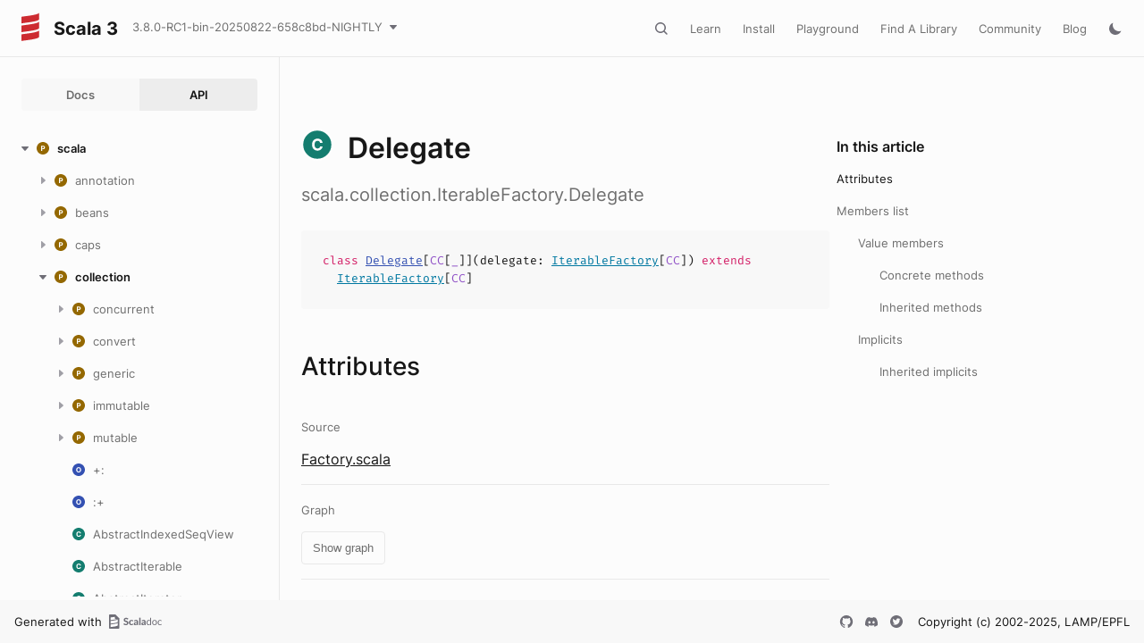

--- FILE ---
content_type: text/html
request_url: https://dotty.epfl.ch/api/scala/collection/IterableFactory$$Delegate.html
body_size: 24933
content:
<!DOCTYPE html><html data-pathToRoot="../../../" data-rawLocation="api/scala/collection/IterableFactory$$Delegate" data-dynamicSideMenu="false"><head><meta charset="utf-8"></meta><meta name="viewport" content="width=device-width, initial-scale=1, maximum-scale=1"></meta><title>Delegate</title><link rel="shortcut icon" type="image/x-icon" href="../../../favicon.ico"></link><script type="text/javascript" src="../../../scripts/theme.js"></script><script type="text/javascript" src="../../../scripts/searchData.js" defer="true"></script><script type="text/javascript" src="../../../scripts/scastieConfiguration.js" defer="true"></script><link rel="stylesheet" href="../../../styles/theme/bundle.css"></link><link rel="stylesheet" href="../../../styles/theme/components/bundle.css"></link><link rel="stylesheet" href="../../../styles/theme/components/button/bundle.css"></link><link rel="stylesheet" href="../../../styles/theme/layout/bundle.css"></link><link rel="stylesheet" href="../../../styles/nord-light.css"></link><link rel="stylesheet" href="../../../styles/dotty-icons.css"></link><link rel="stylesheet" href="../../../styles/filter-bar.css"></link><link rel="stylesheet" href="../../../styles/code-snippets.css"></link><link rel="stylesheet" href="../../../styles/searchbar.css"></link><link rel="stylesheet" href="../../../styles/social-links.css"></link><link rel="stylesheet" href="../../../styles/versions-dropdown.css"></link><link rel="stylesheet" href="../../../styles/content-contributors.css"></link><link rel="stylesheet" href="../../../styles/fontawesome.css"></link><script type="text/javascript" src="../../../hljs/highlight.pack.js" defer="true"></script><script type="text/javascript" src="../../../scripts/hljs-scala3.js" defer="true"></script><script type="text/javascript" src="../../../scripts/ux.js" defer="true"></script><script type="text/javascript" src="../../../scripts/common/component.js" defer="true"></script><script type="text/javascript" src="../../../scripts/common/utils.js" defer="true"></script><script type="text/javascript" src="../../../scripts/components/FilterBar.js" defer="true"></script><script type="text/javascript" src="../../../scripts/components/DocumentableList.js" defer="true"></script><script type="text/javascript" src="../../../scripts/components/Input.js" defer="true"></script><script type="text/javascript" src="../../../scripts/components/FilterGroup.js" defer="true"></script><script type="text/javascript" src="../../../scripts/components/Filter.js" defer="true"></script><script type="text/javascript" src="../../../scripts/scaladoc-scalajs.js" defer="true"></script><script type="text/javascript" src="../../../scripts/contributors.js" defer="true"></script><script type="text/javascript" src="https://code.jquery.com/jquery-3.5.1.min.js" defer="true"></script><script type="text/javascript" src="https://d3js.org/d3.v6.min.js" defer="true"></script><script type="text/javascript" src="https://cdn.jsdelivr.net/npm/graphlib-dot@0.6.2/dist/graphlib-dot.min.js" defer="true"></script><script type="text/javascript" src="https://cdnjs.cloudflare.com/ajax/libs/dagre-d3/0.6.1/dagre-d3.min.js" defer="true"></script><script type="text/javascript" src="https://scastie.scala-lang.org/embedded.js" defer="true"></script><script type="text/javascript" src="../../../scripts/data.js" defer="true"></script><link rel="stylesheet" href="../../../styles/apistyles.css"></link><script>var pathToRoot = "../../../";</script><script>var versionsDictionaryUrl = "https://scala-lang.org/api/versions.json";</script></head><body><div id=""><div id="header" class="body-small"><div class="header-container-left"><a href="../../../" class="logo-container"><span id="project-logo" class="project-logo"><img src="../../../project-logo/logo.svg"></img></span><span id="dark-project-logo" class="project-logo"><img src="../../../project-logo/logo_dark.svg"></img></span><span class="project-name h300">Scala 3</span></a><span onclick="dropdownHandler(event)" class="text-button with-arrow" id="dropdown-trigger"><a><div class="projectVersion">3.8.0-RC1-bin-20250822-658c8bd-NIGHTLY</div></a></span><div id="version-dropdown" class="dropdown-menu"></div></div><div class="header-container-right"><button id="search-toggle" class="icon-button"></button><a href="https://docs.scala-lang.org/" class="text-button">Learn</a><a href="https://www.scala-lang.org/download/" class="text-button">Install</a><a href="https://scastie.scala-lang.org" class="text-button">Playground</a><a href="https://index.scala-lang.org" class="text-button">Find A Library</a><a href="https://www.scala-lang.org/community/" class="text-button">Community</a><a href="https://www.scala-lang.org/blog/" class="text-button">Blog</a><span id="theme-toggle" class="icon-button"></span><span id="mobile-menu-toggle" class="icon-button hamburger"></span></div></div><div id="mobile-menu"><div class="mobile-menu-header body-small"><span class="mobile-menu-logo"><span id="project-logo" class="project-logo"><img src="../../../project-logo/logo.svg"></img></span><span id="dark-project-logo" class="project-logo"><img src="../../../project-logo/logo_dark.svg"></img></span><span class="project-name h300">Scala 3</span></span><button id="mobile-menu-close" class="icon-button close"></button></div><div class="mobile-menu-container body-medium"><input id="mobile-scaladoc-searchbar-input" class="scaladoc-searchbar-input" type="search" placeholder="Find anything"></input><a href="https://docs.scala-lang.org/" class="mobile-menu-item">Learn</a><a href="https://www.scala-lang.org/download/" class="mobile-menu-item">Install</a><a href="https://scastie.scala-lang.org" class="mobile-menu-item">Playground</a><a href="https://index.scala-lang.org" class="mobile-menu-item">Find A Library</a><a href="https://www.scala-lang.org/community/" class="mobile-menu-item">Community</a><a href="https://www.scala-lang.org/blog/" class="mobile-menu-item">Blog</a><span id="mobile-theme-toggle" class="mobile-menu-item mode"></span></div></div><span id="mobile-sidebar-toggle" class="floating-button"></span><div id="leftColumn" class="body-small"><div class="switcher-container"><a id="docs-nav-button" class="switcher h100 " href="../../../index.html">Docs</a><a id="api-nav-button" class="switcher h100 selected" href="../../index.html">API</a></div><nav id="api-nav" class="side-menu"><div class="ni n0 expanded"><span class="nh h100 expanded cs"><button class="ar icon-button expanded"></button><a href="../../scala.html"><span class="micon pa"></span><span>scala</span></a></span><div class="ni n1"><span class="nh "><button class="ar icon-button "></button><a href="../annotation.html"><span class="micon pa"></span><span>annotation</span></a></span><div class="ni n2"><span class="nh "><button class="ar icon-button "></button><a href="../annotation/meta.html"><span class="micon pa"></span><span>meta</span></a></span><div class="ni n3 "><span class="nh "><a href="../annotation/meta/beanGetter.html"><span class="micon cl"></span><span>beanGetter</span></a></span></div><div class="ni n3 "><span class="nh "><a href="../annotation/meta/beanSetter.html"><span class="micon cl"></span><span>beanSetter</span></a></span></div><div class="ni n3 "><span class="nh "><a href="../annotation/meta/companionClass.html"><span class="micon cl"></span><span>companionClass</span></a></span></div><div class="ni n3 "><span class="nh "><a href="../annotation/meta/companionMethod.html"><span class="micon cl"></span><span>companionMethod</span></a></span></div><div class="ni n3 "><span class="nh "><a href="../annotation/meta/companionObject.html"><span class="micon cl"></span><span>companionObject</span></a></span></div><div class="ni n3 "><span class="nh "><a href="../annotation/meta/defaultArg.html"><span class="micon cl"></span><span>defaultArg</span></a></span></div><div class="ni n3 "><span class="nh "><a href="../annotation/meta/field.html"><span class="micon cl"></span><span>field</span></a></span></div><div class="ni n3 "><span class="nh "><a href="../annotation/meta/getter.html"><span class="micon cl"></span><span>getter</span></a></span></div><div class="ni n3 "><span class="nh "><a href="../annotation/meta/languageFeature.html"><span class="micon cl"></span><span>languageFeature</span></a></span></div><div class="ni n3 "><span class="nh "><a href="../annotation/meta/param.html"><span class="micon cl"></span><span>param</span></a></span></div><div class="ni n3 "><span class="nh "><a href="../annotation/meta/setter.html"><span class="micon cl"></span><span>setter</span></a></span></div><div class="ni n3 "><span class="nh "><a href="../annotation/meta/superArg.html"><span class="micon cl"></span><span>superArg</span></a></span></div><div class="ni n3 "><span class="nh "><a href="../annotation/meta/superFwdArg.html"><span class="micon cl"></span><span>superFwdArg</span></a></span></div></div><div class="ni n2"><span class="nh "><button class="ar icon-button "></button><a href="../annotation/unchecked.html"><span class="micon pa"></span><span>unchecked</span></a></span><div class="ni n3 "><span class="nh "><a href="../annotation/unchecked/uncheckedCaptures.html"><span class="micon cl"></span><span>uncheckedCaptures</span></a></span></div><div class="ni n3 "><span class="nh "><a href="../annotation/unchecked/uncheckedStable.html"><span class="micon cl"></span><span>uncheckedStable</span></a></span></div><div class="ni n3 "><span class="nh "><a href="../annotation/unchecked/uncheckedVariance.html"><span class="micon cl"></span><span>uncheckedVariance</span></a></span></div></div><div class="ni n2 "><span class="nh "><a href="../annotation/Annotation.html"><span class="micon cl"></span><span>Annotation</span></a></span></div><div class="ni n2 "><span class="nh "><a href="../annotation/ClassfileAnnotation.html"><span class="micon tr"></span><span>ClassfileAnnotation</span></a></span></div><div class="ni n2 "><span class="nh "><a href="../annotation/ConstantAnnotation.html"><span class="micon tr"></span><span>ConstantAnnotation</span></a></span></div><div class="ni n2 "><span class="nh "><a href="../annotation/MacroAnnotation.html"><span class="micon tr"></span><span>MacroAnnotation</span></a></span></div><div class="ni n2 "><span class="nh "><a href="../annotation/RefiningAnnotation.html"><span class="micon tr"></span><span>RefiningAnnotation</span></a></span></div><div class="ni n2 "><span class="nh "><a href="../annotation/StaticAnnotation.html"><span class="micon tr"></span><span>StaticAnnotation</span></a></span></div><div class="ni n2 "><span class="nh "><a href="../annotation/TypeConstraint.html"><span class="micon tr"></span><span>TypeConstraint</span></a></span></div><div class="ni n2 "><span class="nh "><a href="../annotation/alpha.html"><span class="micon cl"></span><span>alpha</span></a></span></div><div class="ni n2 "><span class="nh "><a href="../annotation/capability.html"><span class="micon cl"></span><span>capability</span></a></span></div><div class="ni n2 "><span class="nh "><a href="../annotation/compileTimeOnly.html"><span class="micon cl"></span><span>compileTimeOnly</span></a></span></div><div class="ni n2 "><span class="nh "><a href="../annotation/constructorOnly.html"><span class="micon cl"></span><span>constructorOnly</span></a></span></div><div class="ni n2 "><span class="nh "><a href="../annotation/elidable.html"><span class="micon cl"></span><span>elidable</span></a></span></div><div class="ni n2 "><span class="nh "><a href="../annotation/elidable$.html"><span class="micon ob"></span><span>elidable</span></a></span></div><div class="ni n2 "><span class="nh "><a href="../annotation/experimental.html"><span class="micon cl"></span><span>experimental</span></a></span></div><div class="ni n2 "><span class="nh "><a href="../annotation/implicitAmbiguous.html"><span class="micon cl"></span><span>implicitAmbiguous</span></a></span></div><div class="ni n2 "><span class="nh "><a href="../annotation/implicitNotFound.html"><span class="micon cl"></span><span>implicitNotFound</span></a></span></div><div class="ni n2"><span class="nh "><button class="ar icon-button "></button><a href="../annotation/init$.html"><span class="micon ob"></span><span>init</span></a></span><div class="ni n3 "><span class="nh "><a href="../annotation/init$$widen.html"><span class="micon cl"></span><span>widen</span></a></span></div></div><div class="ni n2 "><span class="nh "><a href="../annotation/nowarn.html"><span class="micon cl"></span><span>nowarn</span></a></span></div><div class="ni n2 "><span class="nh "><a href="../annotation/publicInBinary.html"><span class="micon cl"></span><span>publicInBinary</span></a></span></div><div class="ni n2 "><span class="nh "><a href="../annotation/retains.html"><span class="micon cl"></span><span>retains</span></a></span></div><div class="ni n2 "><span class="nh "><a href="../annotation/retainsByName.html"><span class="micon cl"></span><span>retainsByName</span></a></span></div><div class="ni n2 "><span class="nh "><a href="../annotation/retainsCap.html"><span class="micon cl"></span><span>retainsCap</span></a></span></div><div class="ni n2 "><span class="nh "><a href="../annotation/showAsInfix.html"><span class="micon cl"></span><span>showAsInfix</span></a></span></div><div class="ni n2 "><span class="nh "><a href="../annotation/static.html"><span class="micon cl"></span><span>static</span></a></span></div><div class="ni n2 "><span class="nh "><a href="../annotation/strictfp.html"><span class="micon cl"></span><span>strictfp</span></a></span></div><div class="ni n2 "><span class="nh "><a href="../annotation/switch.html"><span class="micon cl"></span><span>switch</span></a></span></div><div class="ni n2 "><span class="nh "><a href="../annotation/tailrec.html"><span class="micon cl"></span><span>tailrec</span></a></span></div><div class="ni n2 "><span class="nh "><a href="../annotation/targetName.html"><span class="micon cl"></span><span>targetName</span></a></span></div><div class="ni n2 "><span class="nh "><a href="../annotation/threadUnsafe.html"><span class="micon cl"></span><span>threadUnsafe</span></a></span></div><div class="ni n2 "><span class="nh "><a href="../annotation/transparentTrait.html"><span class="micon cl"></span><span>transparentTrait</span></a></span></div><div class="ni n2 "><span class="nh "><a href="../annotation/unroll.html"><span class="micon cl"></span><span>unroll</span></a></span></div><div class="ni n2 "><span class="nh "><a href="../annotation/unspecialized.html"><span class="micon cl"></span><span>unspecialized</span></a></span></div><div class="ni n2 "><span class="nh "><a href="../annotation/unused.html"><span class="micon cl"></span><span>unused</span></a></span></div><div class="ni n2 "><span class="nh "><a href="../annotation/varargs.html"><span class="micon cl"></span><span>varargs</span></a></span></div></div><div class="ni n1"><span class="nh "><button class="ar icon-button "></button><a href="../beans.html"><span class="micon pa"></span><span>beans</span></a></span><div class="ni n2 "><span class="nh "><a href="../beans/BeanProperty.html"><span class="micon cl"></span><span>BeanProperty</span></a></span></div><div class="ni n2 "><span class="nh "><a href="../beans/BooleanBeanProperty.html"><span class="micon cl"></span><span>BooleanBeanProperty</span></a></span></div></div><div class="ni n1"><span class="nh "><button class="ar icon-button "></button><a href="../caps.html"><span class="micon pa"></span><span>caps</span></a></span><div class="ni n2 "><span class="nh "><a href="../caps/CapSet.html"><span class="micon tr"></span><span>CapSet</span></a></span></div><div class="ni n2 "><span class="nh "><a href="../caps/Capability.html"><span class="micon tr"></span><span>Capability</span></a></span></div><div class="ni n2 "><span class="nh "><a href="../caps/Classifier.html"><span class="micon tr"></span><span>Classifier</span></a></span></div><div class="ni n2 "><span class="nh "><a href="../caps/Contains.html"><span class="micon tr"></span><span>Contains</span></a></span></div><div class="ni n2 "><span class="nh "><a href="../caps/Contains$.html"><span class="micon ob"></span><span>Contains</span></a></span></div><div class="ni n2 "><span class="nh "><a href="../caps/Control.html"><span class="micon tr"></span><span>Control</span></a></span></div><div class="ni n2 "><span class="nh "><a href="../caps/ExclusiveCapability.html"><span class="micon tr"></span><span>ExclusiveCapability</span></a></span></div><div class="ni n2 "><span class="nh "><a href="../caps/Exists.html"><span class="micon tr"></span><span>Exists</span></a></span></div><div class="ni n2 "><span class="nh "><a href="../caps/Mutable.html"><span class="micon tr"></span><span>Mutable</span></a></span></div><div class="ni n2 "><span class="nh "><a href="../caps/Pure.html"><span class="micon tr"></span><span>Pure</span></a></span></div><div class="ni n2 "><span class="nh "><a href="../caps/Read.html"><span class="micon tr"></span><span>Read</span></a></span></div><div class="ni n2 "><span class="nh "><a href="../caps/SharedCapability.html"><span class="micon tr"></span><span>SharedCapability</span></a></span></div><div class="ni n2 "><span class="nh "><a href="../caps/cap$.html"><span class="micon ob"></span><span>cap</span></a></span></div><div class="ni n2"><span class="nh "><button class="ar icon-button "></button><a href="../caps/internal$.html"><span class="micon ob"></span><span>internal</span></a></span><div class="ni n3 "><span class="nh "><a href="../caps/internal$$consume.html"><span class="micon cl"></span><span>consume</span></a></span></div><div class="ni n3 "><span class="nh "><a href="../caps/internal$$inferredDepFun.html"><span class="micon cl"></span><span>inferredDepFun</span></a></span></div><div class="ni n3 "><span class="nh "><a href="../caps/internal$$refineOverride.html"><span class="micon cl"></span><span>refineOverride</span></a></span></div><div class="ni n3 "><span class="nh "><a href="../caps/internal$$rootCapability.html"><span class="micon cl"></span><span>rootCapability</span></a></span></div></div><div class="ni n2 "><span class="nh "><a href="../caps/reserve.html"><span class="micon cl"></span><span>reserve</span></a></span></div><div class="ni n2"><span class="nh "><button class="ar icon-button "></button><a href="../caps/unsafe$.html"><span class="micon ob"></span><span>unsafe</span></a></span><div class="ni n3 "><span class="nh "><a href="../caps/unsafe$$untrackedCaptures.html"><span class="micon cl"></span><span>untrackedCaptures</span></a></span></div></div><div class="ni n2 "><span class="nh "><a href="../caps/use.html"><span class="micon cl"></span><span>use</span></a></span></div></div><div class="ni n1 expanded"><span class="nh h100 expanded cs"><button class="ar icon-button expanded"></button><a href="../collection.html"><span class="micon pa"></span><span>collection</span></a></span><div class="ni n2"><span class="nh "><button class="ar icon-button "></button><a href="concurrent.html"><span class="micon pa"></span><span>concurrent</span></a></span><div class="ni n3 "><span class="nh "><a href="concurrent/Map.html"><span class="micon tr"></span><span>Map</span></a></span></div><div class="ni n3 "><span class="nh "><a href="concurrent/TrieMap.html"><span class="micon cl"></span><span>TrieMap</span></a></span></div><div class="ni n3"><span class="nh "><button class="ar icon-button "></button><a href="concurrent/TrieMap$.html"><span class="micon ob"></span><span>TrieMap</span></a></span><div class="ni n4 "><span class="nh "><a href="concurrent/TrieMap$$MangledHashing.html"><span class="micon cl"></span><span>MangledHashing</span></a></span></div></div></div><div class="ni n2"><span class="nh "><button class="ar icon-button "></button><a href="convert.html"><span class="micon pa"></span><span>convert</span></a></span><div class="ni n3 "><span class="nh "><a href="convert/AsJavaConverters.html"><span class="micon tr"></span><span>AsJavaConverters</span></a></span></div><div class="ni n3"><span class="nh "><button class="ar icon-button "></button><a href="convert/AsJavaExtensions.html"><span class="micon tr"></span><span>AsJavaExtensions</span></a></span><div class="ni n4 "><span class="nh "><a href="convert/AsJavaExtensions$BufferHasAsJava.html"><span class="micon cl"></span><span>BufferHasAsJava</span></a></span></div><div class="ni n4 "><span class="nh "><a href="convert/AsJavaExtensions$ConcurrentMapHasAsJava.html"><span class="micon cl"></span><span>ConcurrentMapHasAsJava</span></a></span></div><div class="ni n4 "><span class="nh "><a href="convert/AsJavaExtensions$IterableHasAsJava.html"><span class="micon cl"></span><span>IterableHasAsJava</span></a></span></div><div class="ni n4 "><span class="nh "><a href="convert/AsJavaExtensions$IteratorHasAsJava.html"><span class="micon cl"></span><span>IteratorHasAsJava</span></a></span></div><div class="ni n4 "><span class="nh "><a href="convert/AsJavaExtensions$MapHasAsJava.html"><span class="micon cl"></span><span>MapHasAsJava</span></a></span></div><div class="ni n4 "><span class="nh "><a href="convert/AsJavaExtensions$MutableMapHasAsJava.html"><span class="micon cl"></span><span>MutableMapHasAsJava</span></a></span></div><div class="ni n4 "><span class="nh "><a href="convert/AsJavaExtensions$MutableSeqHasAsJava.html"><span class="micon cl"></span><span>MutableSeqHasAsJava</span></a></span></div><div class="ni n4 "><span class="nh "><a href="convert/AsJavaExtensions$MutableSetHasAsJava.html"><span class="micon cl"></span><span>MutableSetHasAsJava</span></a></span></div><div class="ni n4 "><span class="nh "><a href="convert/AsJavaExtensions$SeqHasAsJava.html"><span class="micon cl"></span><span>SeqHasAsJava</span></a></span></div><div class="ni n4 "><span class="nh "><a href="convert/AsJavaExtensions$SetHasAsJava.html"><span class="micon cl"></span><span>SetHasAsJava</span></a></span></div></div><div class="ni n3 "><span class="nh "><a href="convert/AsScalaConverters.html"><span class="micon tr"></span><span>AsScalaConverters</span></a></span></div><div class="ni n3"><span class="nh "><button class="ar icon-button "></button><a href="convert/AsScalaExtensions.html"><span class="micon tr"></span><span>AsScalaExtensions</span></a></span><div class="ni n4 "><span class="nh "><a href="convert/AsScalaExtensions$CollectionHasAsScala.html"><span class="micon cl"></span><span>CollectionHasAsScala</span></a></span></div><div class="ni n4 "><span class="nh "><a href="convert/AsScalaExtensions$ConcurrentMapHasAsScala.html"><span class="micon cl"></span><span>ConcurrentMapHasAsScala</span></a></span></div><div class="ni n4 "><span class="nh "><a href="convert/AsScalaExtensions$DictionaryHasAsScala.html"><span class="micon cl"></span><span>DictionaryHasAsScala</span></a></span></div><div class="ni n4 "><span class="nh "><a href="convert/AsScalaExtensions$EnumerationHasAsScala.html"><span class="micon cl"></span><span>EnumerationHasAsScala</span></a></span></div><div class="ni n4 "><span class="nh "><a href="convert/AsScalaExtensions$IterableHasAsScala.html"><span class="micon cl"></span><span>IterableHasAsScala</span></a></span></div><div class="ni n4 "><span class="nh "><a href="convert/AsScalaExtensions$IteratorHasAsScala.html"><span class="micon cl"></span><span>IteratorHasAsScala</span></a></span></div><div class="ni n4 "><span class="nh "><a href="convert/AsScalaExtensions$ListHasAsScala.html"><span class="micon cl"></span><span>ListHasAsScala</span></a></span></div><div class="ni n4 "><span class="nh "><a href="convert/AsScalaExtensions$MapHasAsScala.html"><span class="micon cl"></span><span>MapHasAsScala</span></a></span></div><div class="ni n4 "><span class="nh "><a href="convert/AsScalaExtensions$PropertiesHasAsScala.html"><span class="micon cl"></span><span>PropertiesHasAsScala</span></a></span></div><div class="ni n4 "><span class="nh "><a href="convert/AsScalaExtensions$SetHasAsScala.html"><span class="micon cl"></span><span>SetHasAsScala</span></a></span></div></div><div class="ni n3 "><span class="nh "><a href="convert/ImplicitConversions$.html"><span class="micon ob"></span><span>ImplicitConversions</span></a></span></div><div class="ni n3 "><span class="nh "><a href="convert/ImplicitConversionsToJava$.html"><span class="micon ob"></span><span>ImplicitConversionsToJava</span></a></span></div><div class="ni n3 "><span class="nh "><a href="convert/ImplicitConversionsToScala$.html"><span class="micon ob"></span><span>ImplicitConversionsToScala</span></a></span></div><div class="ni n3"><span class="nh "><button class="ar icon-button "></button><a href="convert/StreamExtensions.html"><span class="micon tr"></span><span>StreamExtensions</span></a></span><div class="ni n4 "><span class="nh "><a href="convert/StreamExtensions$AnyArrayHasSeqParStream.html"><span class="micon cl"></span><span>AnyArrayHasSeqParStream</span></a></span></div><div class="ni n4 "><span class="nh "><a href="convert/StreamExtensions$ByteArrayHasSeqParStream.html"><span class="micon cl"></span><span>ByteArrayHasSeqParStream</span></a></span></div><div class="ni n4 "><span class="nh "><a href="convert/StreamExtensions$CharArrayHasSeqParStream.html"><span class="micon cl"></span><span>CharArrayHasSeqParStream</span></a></span></div><div class="ni n4 "><span class="nh "><a href="convert/StreamExtensions$DoubleArrayHasSeqParStream.html"><span class="micon cl"></span><span>DoubleArrayHasSeqParStream</span></a></span></div><div class="ni n4 "><span class="nh "><a href="convert/StreamExtensions$DoubleStreamHasToScala.html"><span class="micon cl"></span><span>DoubleStreamHasToScala</span></a></span></div><div class="ni n4 "><span class="nh "><a href="convert/StreamExtensions$FloatArrayHasSeqParStream.html"><span class="micon cl"></span><span>FloatArrayHasSeqParStream</span></a></span></div><div class="ni n4 "><span class="nh "><a href="convert/StreamExtensions$IntArrayHasSeqParStream.html"><span class="micon cl"></span><span>IntArrayHasSeqParStream</span></a></span></div><div class="ni n4 "><span class="nh "><a href="convert/StreamExtensions$IntStreamHasToScala.html"><span class="micon cl"></span><span>IntStreamHasToScala</span></a></span></div><div class="ni n4 "><span class="nh "><a href="convert/StreamExtensions$IterableHasSeqStream.html"><span class="micon cl"></span><span>IterableHasSeqStream</span></a></span></div><div class="ni n4 "><span class="nh "><a href="convert/StreamExtensions$IterableNonGenericHasParStream.html"><span class="micon cl"></span><span>IterableNonGenericHasParStream</span></a></span></div><div class="ni n4 "><span class="nh "><a href="convert/StreamExtensions$LongArrayHasSeqParStream.html"><span class="micon cl"></span><span>LongArrayHasSeqParStream</span></a></span></div><div class="ni n4 "><span class="nh "><a href="convert/StreamExtensions$LongStreamHasToScala.html"><span class="micon cl"></span><span>LongStreamHasToScala</span></a></span></div><div class="ni n4 "><span class="nh "><a href="convert/StreamExtensions$MapHasParKeyValueStream.html"><span class="micon cl"></span><span>MapHasParKeyValueStream</span></a></span></div><div class="ni n4 "><span class="nh "><a href="convert/StreamExtensions$MapHasSeqKeyValueStream.html"><span class="micon cl"></span><span>MapHasSeqKeyValueStream</span></a></span></div><div class="ni n4 "><span class="nh "><a href="convert/StreamExtensions$ShortArrayHasSeqParStream.html"><span class="micon cl"></span><span>ShortArrayHasSeqParStream</span></a></span></div><div class="ni n4 "><span class="nh "><a href="convert/StreamExtensions$StepperHasParStream.html"><span class="micon cl"></span><span>StepperHasParStream</span></a></span></div><div class="ni n4 "><span class="nh "><a href="convert/StreamExtensions$StepperHasSeqStream.html"><span class="micon cl"></span><span>StepperHasSeqStream</span></a></span></div><div class="ni n4 "><span class="nh "><a href="convert/StreamExtensions$StreamHasToScala.html"><span class="micon cl"></span><span>StreamHasToScala</span></a></span></div><div class="ni n4 "><span class="nh "><a href="convert/StreamExtensions$StringHasSeqParStream.html"><span class="micon cl"></span><span>StringHasSeqParStream</span></a></span></div></div><div class="ni n3"><span class="nh "><button class="ar icon-button "></button><a href="convert/StreamExtensions$.html"><span class="micon ob"></span><span>StreamExtensions</span></a></span><div class="ni n4 "><span class="nh "><a href="convert/StreamExtensions$$AccumulatorFactoryInfo$.html"><span class="micon ob"></span><span>AccumulatorFactoryInfo</span></a></span></div><div class="ni n4 "><span class="nh "><a href="convert/StreamExtensions$$AccumulatorFactoryInfo.html"><span class="micon tr"></span><span>AccumulatorFactoryInfo</span></a></span></div><div class="ni n4 "><span class="nh "><a href="convert/StreamExtensions$$LowPriorityAccumulatorFactoryInfo.html"><span class="micon tr"></span><span>LowPriorityAccumulatorFactoryInfo</span></a></span></div><div class="ni n4 "><span class="nh "><a href="convert/StreamExtensions$$StreamShape$.html"><span class="micon ob"></span><span>StreamShape</span></a></span></div><div class="ni n4 "><span class="nh "><a href="convert/StreamExtensions$$StreamShape.html"><span class="micon tr"></span><span>StreamShape</span></a></span></div><div class="ni n4 "><span class="nh "><a href="convert/StreamExtensions$$StreamShapeLowPriority1.html"><span class="micon tr"></span><span>StreamShapeLowPriority1</span></a></span></div><div class="ni n4 "><span class="nh "><a href="convert/StreamExtensions$$StreamUnboxer$.html"><span class="micon ob"></span><span>StreamUnboxer</span></a></span></div><div class="ni n4 "><span class="nh "><a href="convert/StreamExtensions$$StreamUnboxer.html"><span class="micon tr"></span><span>StreamUnboxer</span></a></span></div></div><div class="ni n3 "><span class="nh "><a href="convert/ToJavaImplicits.html"><span class="micon tr"></span><span>ToJavaImplicits</span></a></span></div><div class="ni n3 "><span class="nh "><a href="convert/ToScalaImplicits.html"><span class="micon tr"></span><span>ToScalaImplicits</span></a></span></div></div><div class="ni n2"><span class="nh "><button class="ar icon-button "></button><a href="generic.html"><span class="micon pa"></span><span>generic</span></a></span><div class="ni n3 "><span class="nh "><a href="generic/DefaultSerializable.html"><span class="micon tr"></span><span>DefaultSerializable</span></a></span></div><div class="ni n3 "><span class="nh "><a href="generic/DefaultSerializationProxy.html"><span class="micon cl"></span><span>DefaultSerializationProxy</span></a></span></div><div class="ni n3 "><span class="nh "><a href="generic/IsIterable.html"><span class="micon tr"></span><span>IsIterable</span></a></span></div><div class="ni n3 "><span class="nh "><a href="generic/IsIterable$.html"><span class="micon ob"></span><span>IsIterable</span></a></span></div><div class="ni n3 "><span class="nh "><a href="generic/IsIterableLowPriority.html"><span class="micon tr"></span><span>IsIterableLowPriority</span></a></span></div><div class="ni n3 "><span class="nh "><a href="generic/IsIterableOnce.html"><span class="micon tr"></span><span>IsIterableOnce</span></a></span></div><div class="ni n3 "><span class="nh "><a href="generic/IsIterableOnce$.html"><span class="micon ob"></span><span>IsIterableOnce</span></a></span></div><div class="ni n3 "><span class="nh "><a href="generic/IsIterableOnceLowPriority.html"><span class="micon tr"></span><span>IsIterableOnceLowPriority</span></a></span></div><div class="ni n3 "><span class="nh "><a href="generic/IsMap.html"><span class="micon tr"></span><span>IsMap</span></a></span></div><div class="ni n3 "><span class="nh "><a href="generic/IsMap$.html"><span class="micon ob"></span><span>IsMap</span></a></span></div><div class="ni n3 "><span class="nh "><a href="generic/IsSeq.html"><span class="micon tr"></span><span>IsSeq</span></a></span></div><div class="ni n3 "><span class="nh "><a href="generic/IsSeq$.html"><span class="micon ob"></span><span>IsSeq</span></a></span></div><div class="ni n3 "><span class="nh "><a href="generic/Subtractable.html"><span class="micon tr"></span><span>Subtractable</span></a></span></div></div><div class="ni n2"><span class="nh "><button class="ar icon-button "></button><a href="immutable.html"><span class="micon pa"></span><span>immutable</span></a></span><div class="ni n3 "><span class="nh "><a href="immutable/$colon$colon$.html"><span class="micon cl"></span><span>::</span></a></span></div><div class="ni n3 "><span class="nh "><a href="immutable/AbstractMap.html"><span class="micon cl"></span><span>AbstractMap</span></a></span></div><div class="ni n3 "><span class="nh "><a href="immutable/AbstractSeq.html"><span class="micon cl"></span><span>AbstractSeq</span></a></span></div><div class="ni n3 "><span class="nh "><a href="immutable/AbstractSet.html"><span class="micon cl"></span><span>AbstractSet</span></a></span></div><div class="ni n3 "><span class="nh "><a href="immutable/ArraySeq.html"><span class="micon cl"></span><span>ArraySeq</span></a></span></div><div class="ni n3"><span class="nh "><button class="ar icon-button "></button><a href="immutable/ArraySeq$.html"><span class="micon ob"></span><span>ArraySeq</span></a></span><div class="ni n4 "><span class="nh "><a href="immutable/ArraySeq$$ofBoolean.html"><span class="micon cl"></span><span>ofBoolean</span></a></span></div><div class="ni n4 "><span class="nh "><a href="immutable/ArraySeq$$ofByte.html"><span class="micon cl"></span><span>ofByte</span></a></span></div><div class="ni n4 "><span class="nh "><a href="immutable/ArraySeq$$ofChar.html"><span class="micon cl"></span><span>ofChar</span></a></span></div><div class="ni n4 "><span class="nh "><a href="immutable/ArraySeq$$ofDouble.html"><span class="micon cl"></span><span>ofDouble</span></a></span></div><div class="ni n4 "><span class="nh "><a href="immutable/ArraySeq$$ofFloat.html"><span class="micon cl"></span><span>ofFloat</span></a></span></div><div class="ni n4 "><span class="nh "><a href="immutable/ArraySeq$$ofInt.html"><span class="micon cl"></span><span>ofInt</span></a></span></div><div class="ni n4 "><span class="nh "><a href="immutable/ArraySeq$$ofLong.html"><span class="micon cl"></span><span>ofLong</span></a></span></div><div class="ni n4 "><span class="nh "><a href="immutable/ArraySeq$$ofRef.html"><span class="micon cl"></span><span>ofRef</span></a></span></div><div class="ni n4 "><span class="nh "><a href="immutable/ArraySeq$$ofShort.html"><span class="micon cl"></span><span>ofShort</span></a></span></div><div class="ni n4 "><span class="nh "><a href="immutable/ArraySeq$$ofUnit.html"><span class="micon cl"></span><span>ofUnit</span></a></span></div></div><div class="ni n3 "><span class="nh "><a href="immutable/BitSet.html"><span class="micon cl"></span><span>BitSet</span></a></span></div><div class="ni n3"><span class="nh "><button class="ar icon-button "></button><a href="immutable/BitSet$.html"><span class="micon ob"></span><span>BitSet</span></a></span><div class="ni n4 "><span class="nh "><a href="immutable/BitSet$$BitSet1.html"><span class="micon cl"></span><span>BitSet1</span></a></span></div><div class="ni n4 "><span class="nh "><a href="immutable/BitSet$$BitSet2.html"><span class="micon cl"></span><span>BitSet2</span></a></span></div><div class="ni n4 "><span class="nh "><a href="immutable/BitSet$$BitSetN.html"><span class="micon cl"></span><span>BitSetN</span></a></span></div></div><div class="ni n3 "><span class="nh "><a href="immutable/HashMap.html"><span class="micon cl"></span><span>HashMap</span></a></span></div><div class="ni n3 "><span class="nh "><a href="immutable/HashMap$.html"><span class="micon ob"></span><span>HashMap</span></a></span></div><div class="ni n3 "><span class="nh "><a href="immutable/HashSet.html"><span class="micon cl"></span><span>HashSet</span></a></span></div><div class="ni n3 "><span class="nh "><a href="immutable/HashSet$.html"><span class="micon ob"></span><span>HashSet</span></a></span></div><div class="ni n3 "><span class="nh "><a href="immutable/IndexedSeq.html"><span class="micon tr"></span><span>IndexedSeq</span></a></span></div><div class="ni n3 "><span class="nh "><a href="immutable/IndexedSeq$.html"><span class="micon ob"></span><span>IndexedSeq</span></a></span></div><div class="ni n3 "><span class="nh "><a href="immutable/IndexedSeqDefaults$.html"><span class="micon ob"></span><span>IndexedSeqDefaults</span></a></span></div><div class="ni n3 "><span class="nh "><a href="immutable/IndexedSeqOps.html"><span class="micon tr"></span><span>IndexedSeqOps</span></a></span></div><div class="ni n3 "><span class="nh "><a href="immutable/IntMap$.html"><span class="micon ob"></span><span>IntMap</span></a></span></div><div class="ni n3 "><span class="nh "><a href="immutable/IntMap.html"><span class="micon cl"></span><span>IntMap</span></a></span></div><div class="ni n3 "><span class="nh "><a href="immutable/Iterable.html"><span class="micon tr"></span><span>Iterable</span></a></span></div><div class="ni n3 "><span class="nh "><a href="immutable/Iterable$.html"><span class="micon ob"></span><span>Iterable</span></a></span></div><div class="ni n3 "><span class="nh "><a href="immutable/LazyList.html"><span class="micon cl"></span><span>LazyList</span></a></span></div><div class="ni n3"><span class="nh "><button class="ar icon-button "></button><a href="immutable/LazyList$.html"><span class="micon ob"></span><span>LazyList</span></a></span><div class="ni n4 "><span class="nh "><a href="immutable/LazyList$$$hash$colon$colon$$.html"><span class="micon ob"></span><span>#::</span></a></span></div><div class="ni n4 "><span class="nh "><a href="immutable/LazyList$$Deferrer.html"><span class="micon cl"></span><span>Deferrer</span></a></span></div><div class="ni n4 "><span class="nh "><a href="immutable/LazyList$$SerializationProxy.html"><span class="micon cl"></span><span>SerializationProxy</span></a></span></div><div class="ni n4 "><span class="nh "><a href="immutable/LazyList$$cons$.html"><span class="micon ob"></span><span>cons</span></a></span></div></div><div class="ni n3 "><span class="nh "><a href="immutable/LazyListIterable.html"><span class="micon cl"></span><span>LazyListIterable</span></a></span></div><div class="ni n3"><span class="nh "><button class="ar icon-button "></button><a href="immutable/LazyListIterable$.html"><span class="micon ob"></span><span>LazyListIterable</span></a></span><div class="ni n4 "><span class="nh "><a href="immutable/LazyListIterable$$$hash$colon$colon$$.html"><span class="micon ob"></span><span>#::</span></a></span></div><div class="ni n4 "><span class="nh "><a href="immutable/LazyListIterable$$Deferrer.html"><span class="micon cl"></span><span>Deferrer</span></a></span></div><div class="ni n4 "><span class="nh "><a href="immutable/LazyListIterable$$SerializationProxy.html"><span class="micon cl"></span><span>SerializationProxy</span></a></span></div><div class="ni n4 "><span class="nh "><a href="immutable/LazyListIterable$$cons$.html"><span class="micon ob"></span><span>cons</span></a></span></div></div><div class="ni n3 "><span class="nh "><a href="immutable/LinearSeq.html"><span class="micon tr"></span><span>LinearSeq</span></a></span></div><div class="ni n3 "><span class="nh "><a href="immutable/LinearSeq$.html"><span class="micon ob"></span><span>LinearSeq</span></a></span></div><div class="ni n3 "><span class="nh "><a href="immutable/LinearSeqOps.html"><span class="micon tr"></span><span>LinearSeqOps</span></a></span></div><div class="ni n3 "><span class="nh "><a href="immutable/List.html"><span class="micon cl"></span><span>List</span></a></span></div><div class="ni n3 "><span class="nh "><a href="immutable/List$.html"><span class="micon ob"></span><span>List</span></a></span></div><div class="ni n3 "><span class="nh "><a href="immutable/ListMap.html"><span class="micon cl"></span><span>ListMap</span></a></span></div><div class="ni n3 "><span class="nh "><a href="immutable/ListMap$.html"><span class="micon ob"></span><span>ListMap</span></a></span></div><div class="ni n3 "><span class="nh "><a href="immutable/ListSet.html"><span class="micon cl"></span><span>ListSet</span></a></span></div><div class="ni n3 "><span class="nh "><a href="immutable/ListSet$.html"><span class="micon ob"></span><span>ListSet</span></a></span></div><div class="ni n3 "><span class="nh "><a href="immutable/LongMap$.html"><span class="micon ob"></span><span>LongMap</span></a></span></div><div class="ni n3 "><span class="nh "><a href="immutable/LongMap.html"><span class="micon cl"></span><span>LongMap</span></a></span></div><div class="ni n3 "><span class="nh "><a href="immutable/Map.html"><span class="micon tr"></span><span>Map</span></a></span></div><div class="ni n3"><span class="nh "><button class="ar icon-button "></button><a href="immutable/Map$.html"><span class="micon ob"></span><span>Map</span></a></span><div class="ni n4 "><span class="nh "><a href="immutable/Map$$Map1.html"><span class="micon cl"></span><span>Map1</span></a></span></div><div class="ni n4 "><span class="nh "><a href="immutable/Map$$Map2.html"><span class="micon cl"></span><span>Map2</span></a></span></div><div class="ni n4 "><span class="nh "><a href="immutable/Map$$Map3.html"><span class="micon cl"></span><span>Map3</span></a></span></div><div class="ni n4 "><span class="nh "><a href="immutable/Map$$Map4.html"><span class="micon cl"></span><span>Map4</span></a></span></div><div class="ni n4 "><span class="nh "><a href="immutable/Map$$WithDefault.html"><span class="micon cl"></span><span>WithDefault</span></a></span></div></div><div class="ni n3 "><span class="nh "><a href="immutable/MapOps.html"><span class="micon tr"></span><span>MapOps</span></a></span></div><div class="ni n3 "><span class="nh "><a href="immutable/Nil$.html"><span class="micon ob"></span><span>Nil</span></a></span></div><div class="ni n3 "><span class="nh "><a href="immutable/NumericRange.html"><span class="micon cl"></span><span>NumericRange</span></a></span></div><div class="ni n3"><span class="nh "><button class="ar icon-button "></button><a href="immutable/NumericRange$.html"><span class="micon ob"></span><span>NumericRange</span></a></span><div class="ni n4 "><span class="nh "><a href="immutable/NumericRange$$Exclusive.html"><span class="micon cl"></span><span>Exclusive</span></a></span></div><div class="ni n4 "><span class="nh "><a href="immutable/NumericRange$$Inclusive.html"><span class="micon cl"></span><span>Inclusive</span></a></span></div></div><div class="ni n3 "><span class="nh "><a href="immutable/Queue.html"><span class="micon cl"></span><span>Queue</span></a></span></div><div class="ni n3 "><span class="nh "><a href="immutable/Queue$.html"><span class="micon ob"></span><span>Queue</span></a></span></div><div class="ni n3 "><span class="nh "><a href="immutable/Range.html"><span class="micon cl"></span><span>Range</span></a></span></div><div class="ni n3"><span class="nh "><button class="ar icon-button "></button><a href="immutable/Range$.html"><span class="micon ob"></span><span>Range</span></a></span><div class="ni n4 "><span class="nh "><a href="immutable/Range$$BigDecimal$.html"><span class="micon ob"></span><span>BigDecimal</span></a></span></div><div class="ni n4 "><span class="nh "><a href="immutable/Range$$BigInt$.html"><span class="micon ob"></span><span>BigInt</span></a></span></div><div class="ni n4 "><span class="nh "><a href="immutable/Range$$Exclusive.html"><span class="micon cl"></span><span>Exclusive</span></a></span></div><div class="ni n4 "><span class="nh "><a href="immutable/Range$$Inclusive.html"><span class="micon cl"></span><span>Inclusive</span></a></span></div><div class="ni n4 "><span class="nh "><a href="immutable/Range$$Int$.html"><span class="micon ob"></span><span>Int</span></a></span></div><div class="ni n4 "><span class="nh "><a href="immutable/Range$$Long$.html"><span class="micon ob"></span><span>Long</span></a></span></div><div class="ni n4 "><span class="nh "><a href="immutable/Range$$Partial.html"><span class="micon cl"></span><span>Partial</span></a></span></div></div><div class="ni n3 "><span class="nh "><a href="immutable/Seq.html"><span class="micon tr"></span><span>Seq</span></a></span></div><div class="ni n3 "><span class="nh "><a href="immutable/Seq$.html"><span class="micon ob"></span><span>Seq</span></a></span></div><div class="ni n3 "><span class="nh "><a href="immutable/SeqMap.html"><span class="micon tr"></span><span>SeqMap</span></a></span></div><div class="ni n3 "><span class="nh "><a href="immutable/SeqMap$.html"><span class="micon ob"></span><span>SeqMap</span></a></span></div><div class="ni n3 "><span class="nh "><a href="immutable/SeqOps.html"><span class="micon tr"></span><span>SeqOps</span></a></span></div><div class="ni n3 "><span class="nh "><a href="immutable/Set.html"><span class="micon tr"></span><span>Set</span></a></span></div><div class="ni n3"><span class="nh "><button class="ar icon-button "></button><a href="immutable/Set$.html"><span class="micon ob"></span><span>Set</span></a></span><div class="ni n4 "><span class="nh "><a href="immutable/Set$$Set1.html"><span class="micon cl"></span><span>Set1</span></a></span></div><div class="ni n4 "><span class="nh "><a href="immutable/Set$$Set2.html"><span class="micon cl"></span><span>Set2</span></a></span></div><div class="ni n4 "><span class="nh "><a href="immutable/Set$$Set3.html"><span class="micon cl"></span><span>Set3</span></a></span></div><div class="ni n4 "><span class="nh "><a href="immutable/Set$$Set4.html"><span class="micon cl"></span><span>Set4</span></a></span></div></div><div class="ni n3 "><span class="nh "><a href="immutable/SetOps.html"><span class="micon tr"></span><span>SetOps</span></a></span></div><div class="ni n3 "><span class="nh "><a href="immutable/SortedMap.html"><span class="micon tr"></span><span>SortedMap</span></a></span></div><div class="ni n3"><span class="nh "><button class="ar icon-button "></button><a href="immutable/SortedMap$.html"><span class="micon ob"></span><span>SortedMap</span></a></span><div class="ni n4 "><span class="nh "><a href="immutable/SortedMap$$WithDefault.html"><span class="micon cl"></span><span>WithDefault</span></a></span></div></div><div class="ni n3"><span class="nh "><button class="ar icon-button "></button><a href="immutable/SortedMapOps.html"><span class="micon tr"></span><span>SortedMapOps</span></a></span><div class="ni n4 "><span class="nh "><a href="immutable/SortedMapOps$ImmutableKeySortedSet.html"><span class="micon cl"></span><span>ImmutableKeySortedSet</span></a></span></div></div><div class="ni n3 "><span class="nh "><a href="immutable/SortedSet.html"><span class="micon tr"></span><span>SortedSet</span></a></span></div><div class="ni n3 "><span class="nh "><a href="immutable/SortedSet$.html"><span class="micon ob"></span><span>SortedSet</span></a></span></div><div class="ni n3 "><span class="nh "><a href="immutable/SortedSetOps.html"><span class="micon tr"></span><span>SortedSetOps</span></a></span></div><div class="ni n3 "><span class="nh "><a href="immutable/Stream.html"><span class="micon cl"></span><span>Stream</span></a></span></div><div class="ni n3"><span class="nh "><button class="ar icon-button "></button><a href="immutable/Stream$.html"><span class="micon ob"></span><span>Stream</span></a></span><div class="ni n4 "><span class="nh "><a href="immutable/Stream$$$hash$colon$colon$$.html"><span class="micon ob"></span><span>#::</span></a></span></div><div class="ni n4 "><span class="nh "><a href="immutable/Stream$$Cons.html"><span class="micon cl"></span><span>Cons</span></a></span></div><div class="ni n4 "><span class="nh "><a href="immutable/Stream$$Deferrer.html"><span class="micon cl"></span><span>Deferrer</span></a></span></div><div class="ni n4 "><span class="nh "><a href="immutable/Stream$$Empty$.html"><span class="micon ob"></span><span>Empty</span></a></span></div><div class="ni n4 "><span class="nh "><a href="immutable/Stream$$SerializationProxy.html"><span class="micon cl"></span><span>SerializationProxy</span></a></span></div><div class="ni n4 "><span class="nh "><a href="immutable/Stream$$cons$.html"><span class="micon ob"></span><span>cons</span></a></span></div></div><div class="ni n3 "><span class="nh "><a href="immutable/StrictOptimizedMapOps.html"><span class="micon tr"></span><span>StrictOptimizedMapOps</span></a></span></div><div class="ni n3 "><span class="nh "><a href="immutable/StrictOptimizedSeqOps.html"><span class="micon tr"></span><span>StrictOptimizedSeqOps</span></a></span></div><div class="ni n3 "><span class="nh "><a href="immutable/StrictOptimizedSetOps.html"><span class="micon tr"></span><span>StrictOptimizedSetOps</span></a></span></div><div class="ni n3 "><span class="nh "><a href="immutable/StrictOptimizedSortedMapOps.html"><span class="micon tr"></span><span>StrictOptimizedSortedMapOps</span></a></span></div><div class="ni n3 "><span class="nh "><a href="immutable/StrictOptimizedSortedSetOps.html"><span class="micon tr"></span><span>StrictOptimizedSortedSetOps</span></a></span></div><div class="ni n3 "><span class="nh "><a href="immutable/TreeMap.html"><span class="micon cl"></span><span>TreeMap</span></a></span></div><div class="ni n3 "><span class="nh "><a href="immutable/TreeMap$.html"><span class="micon ob"></span><span>TreeMap</span></a></span></div><div class="ni n3 "><span class="nh "><a href="immutable/TreeSeqMap.html"><span class="micon cl"></span><span>TreeSeqMap</span></a></span></div><div class="ni n3"><span class="nh "><button class="ar icon-button "></button><a href="immutable/TreeSeqMap$.html"><span class="micon ob"></span><span>TreeSeqMap</span></a></span><div class="ni n4 "><span class="nh "><a href="immutable/TreeSeqMap$$Builder.html"><span class="micon cl"></span><span>Builder</span></a></span></div><div class="ni n4"><span class="nh "><button class="ar icon-button "></button><a href="immutable/TreeSeqMap$$OrderBy$.html"><span class="micon ob"></span><span>OrderBy</span></a></span><div class="ni n5 "><span class="nh "><a href="immutable/TreeSeqMap$$OrderBy$$Insertion$.html"><span class="micon ob"></span><span>Insertion</span></a></span></div><div class="ni n5 "><span class="nh "><a href="immutable/TreeSeqMap$$OrderBy$$Modification$.html"><span class="micon ob"></span><span>Modification</span></a></span></div></div><div class="ni n4 "><span class="nh "><a href="immutable/TreeSeqMap$$OrderBy.html"><span class="micon tr"></span><span>OrderBy</span></a></span></div><div class="ni n4 "><span class="nh "><a href="immutable/TreeSeqMap$$Ordering.html"><span class="micon cl"></span><span>Ordering</span></a></span></div></div><div class="ni n3 "><span class="nh "><a href="immutable/TreeSet.html"><span class="micon cl"></span><span>TreeSet</span></a></span></div><div class="ni n3 "><span class="nh "><a href="immutable/TreeSet$.html"><span class="micon ob"></span><span>TreeSet</span></a></span></div><div class="ni n3 "><span class="nh "><a href="immutable/Vector$.html"><span class="micon ob"></span><span>Vector</span></a></span></div><div class="ni n3 "><span class="nh "><a href="immutable/Vector.html"><span class="micon cl"></span><span>Vector</span></a></span></div><div class="ni n3 "><span class="nh "><a href="immutable/VectorBuilder.html"><span class="micon cl"></span><span>VectorBuilder</span></a></span></div><div class="ni n3 "><span class="nh "><a href="immutable/VectorMap.html"><span class="micon cl"></span><span>VectorMap</span></a></span></div><div class="ni n3 "><span class="nh "><a href="immutable/VectorMap$.html"><span class="micon ob"></span><span>VectorMap</span></a></span></div><div class="ni n3 "><span class="nh "><a href="immutable/WrappedString.html"><span class="micon cl"></span><span>WrappedString</span></a></span></div><div class="ni n3"><span class="nh "><button class="ar icon-button "></button><a href="immutable/WrappedString$.html"><span class="micon ob"></span><span>WrappedString</span></a></span><div class="ni n4 "><span class="nh "><a href="immutable/WrappedString$$UnwrapOp.html"><span class="micon cl"></span><span>UnwrapOp</span></a></span></div></div></div><div class="ni n2"><span class="nh "><button class="ar icon-button "></button><a href="mutable.html"><span class="micon pa"></span><span>mutable</span></a></span><div class="ni n3 "><span class="nh "><a href="mutable/AbstractBuffer.html"><span class="micon cl"></span><span>AbstractBuffer</span></a></span></div><div class="ni n3 "><span class="nh "><a href="mutable/AbstractIterable.html"><span class="micon cl"></span><span>AbstractIterable</span></a></span></div><div class="ni n3 "><span class="nh "><a href="mutable/AbstractMap.html"><span class="micon cl"></span><span>AbstractMap</span></a></span></div><div class="ni n3 "><span class="nh "><a href="mutable/AbstractSeq.html"><span class="micon cl"></span><span>AbstractSeq</span></a></span></div><div class="ni n3 "><span class="nh "><a href="mutable/AbstractSet.html"><span class="micon cl"></span><span>AbstractSet</span></a></span></div><div class="ni n3 "><span class="nh "><a href="mutable/AnyRefMap.html"><span class="micon cl"></span><span>AnyRefMap</span></a></span></div><div class="ni n3"><span class="nh "><button class="ar icon-button "></button><a href="mutable/AnyRefMap$.html"><span class="micon ob"></span><span>AnyRefMap</span></a></span><div class="ni n4 "><span class="nh "><a href="mutable/AnyRefMap$$AnyRefMapBuilder.html"><span class="micon cl"></span><span>AnyRefMapBuilder</span></a></span></div></div><div class="ni n3 "><span class="nh "><a href="mutable/ArrayBuffer.html"><span class="micon cl"></span><span>ArrayBuffer</span></a></span></div><div class="ni n3 "><span class="nh "><a href="mutable/ArrayBuffer$.html"><span class="micon ob"></span><span>ArrayBuffer</span></a></span></div><div class="ni n3 "><span class="nh "><a href="mutable/ArrayBufferView.html"><span class="micon cl"></span><span>ArrayBufferView</span></a></span></div><div class="ni n3 "><span class="nh "><a href="mutable/ArrayBuilder.html"><span class="micon cl"></span><span>ArrayBuilder</span></a></span></div><div class="ni n3"><span class="nh "><button class="ar icon-button "></button><a href="mutable/ArrayBuilder$.html"><span class="micon ob"></span><span>ArrayBuilder</span></a></span><div class="ni n4 "><span class="nh "><a href="mutable/ArrayBuilder$$ofBoolean.html"><span class="micon cl"></span><span>ofBoolean</span></a></span></div><div class="ni n4 "><span class="nh "><a href="mutable/ArrayBuilder$$ofByte.html"><span class="micon cl"></span><span>ofByte</span></a></span></div><div class="ni n4 "><span class="nh "><a href="mutable/ArrayBuilder$$ofChar.html"><span class="micon cl"></span><span>ofChar</span></a></span></div><div class="ni n4 "><span class="nh "><a href="mutable/ArrayBuilder$$ofDouble.html"><span class="micon cl"></span><span>ofDouble</span></a></span></div><div class="ni n4 "><span class="nh "><a href="mutable/ArrayBuilder$$ofFloat.html"><span class="micon cl"></span><span>ofFloat</span></a></span></div><div class="ni n4 "><span class="nh "><a href="mutable/ArrayBuilder$$ofInt.html"><span class="micon cl"></span><span>ofInt</span></a></span></div><div class="ni n4 "><span class="nh "><a href="mutable/ArrayBuilder$$ofLong.html"><span class="micon cl"></span><span>ofLong</span></a></span></div><div class="ni n4 "><span class="nh "><a href="mutable/ArrayBuilder$$ofRef.html"><span class="micon cl"></span><span>ofRef</span></a></span></div><div class="ni n4 "><span class="nh "><a href="mutable/ArrayBuilder$$ofShort.html"><span class="micon cl"></span><span>ofShort</span></a></span></div><div class="ni n4 "><span class="nh "><a href="mutable/ArrayBuilder$$ofUnit.html"><span class="micon cl"></span><span>ofUnit</span></a></span></div></div><div class="ni n3 "><span class="nh "><a href="mutable/ArrayDeque.html"><span class="micon cl"></span><span>ArrayDeque</span></a></span></div><div class="ni n3 "><span class="nh "><a href="mutable/ArrayDeque$.html"><span class="micon ob"></span><span>ArrayDeque</span></a></span></div><div class="ni n3 "><span class="nh "><a href="mutable/ArrayDequeOps.html"><span class="micon tr"></span><span>ArrayDequeOps</span></a></span></div><div class="ni n3 "><span class="nh "><a href="mutable/ArraySeq.html"><span class="micon cl"></span><span>ArraySeq</span></a></span></div><div class="ni n3"><span class="nh "><button class="ar icon-button "></button><a href="mutable/ArraySeq$.html"><span class="micon ob"></span><span>ArraySeq</span></a></span><div class="ni n4 "><span class="nh "><a href="mutable/ArraySeq$$ofBoolean.html"><span class="micon cl"></span><span>ofBoolean</span></a></span></div><div class="ni n4 "><span class="nh "><a href="mutable/ArraySeq$$ofByte.html"><span class="micon cl"></span><span>ofByte</span></a></span></div><div class="ni n4 "><span class="nh "><a href="mutable/ArraySeq$$ofChar.html"><span class="micon cl"></span><span>ofChar</span></a></span></div><div class="ni n4 "><span class="nh "><a href="mutable/ArraySeq$$ofDouble.html"><span class="micon cl"></span><span>ofDouble</span></a></span></div><div class="ni n4 "><span class="nh "><a href="mutable/ArraySeq$$ofFloat.html"><span class="micon cl"></span><span>ofFloat</span></a></span></div><div class="ni n4 "><span class="nh "><a href="mutable/ArraySeq$$ofInt.html"><span class="micon cl"></span><span>ofInt</span></a></span></div><div class="ni n4 "><span class="nh "><a href="mutable/ArraySeq$$ofLong.html"><span class="micon cl"></span><span>ofLong</span></a></span></div><div class="ni n4 "><span class="nh "><a href="mutable/ArraySeq$$ofRef.html"><span class="micon cl"></span><span>ofRef</span></a></span></div><div class="ni n4 "><span class="nh "><a href="mutable/ArraySeq$$ofShort.html"><span class="micon cl"></span><span>ofShort</span></a></span></div><div class="ni n4 "><span class="nh "><a href="mutable/ArraySeq$$ofUnit.html"><span class="micon cl"></span><span>ofUnit</span></a></span></div></div><div class="ni n3 "><span class="nh "><a href="mutable/BitSet.html"><span class="micon cl"></span><span>BitSet</span></a></span></div><div class="ni n3 "><span class="nh "><a href="mutable/BitSet$.html"><span class="micon ob"></span><span>BitSet</span></a></span></div><div class="ni n3 "><span class="nh "><a href="mutable/Buffer.html"><span class="micon tr"></span><span>Buffer</span></a></span></div><div class="ni n3 "><span class="nh "><a href="mutable/Buffer$.html"><span class="micon ob"></span><span>Buffer</span></a></span></div><div class="ni n3 "><span class="nh "><a href="mutable/Builder.html"><span class="micon tr"></span><span>Builder</span></a></span></div><div class="ni n3 "><span class="nh "><a href="mutable/Clearable.html"><span class="micon tr"></span><span>Clearable</span></a></span></div><div class="ni n3 "><span class="nh "><a href="mutable/Cloneable.html"><span class="micon tr"></span><span>Cloneable</span></a></span></div><div class="ni n3 "><span class="nh "><a href="mutable/CollisionProofHashMap.html"><span class="micon cl"></span><span>CollisionProofHashMap</span></a></span></div><div class="ni n3"><span class="nh "><button class="ar icon-button "></button><a href="mutable/CollisionProofHashMap$.html"><span class="micon ob"></span><span>CollisionProofHashMap</span></a></span><div class="ni n4 "><span class="nh "><a href="mutable/CollisionProofHashMap$$Node.html"><span class="micon cl"></span><span>Node</span></a></span></div><div class="ni n4 "><span class="nh "><a href="mutable/CollisionProofHashMap$$RBNode.html"><span class="micon cl"></span><span>RBNode</span></a></span></div></div><div class="ni n3 "><span class="nh "><a href="mutable/Growable.html"><span class="micon tr"></span><span>Growable</span></a></span></div><div class="ni n3 "><span class="nh "><a href="mutable/Growable$.html"><span class="micon ob"></span><span>Growable</span></a></span></div><div class="ni n3 "><span class="nh "><a href="mutable/GrowableBuilder.html"><span class="micon cl"></span><span>GrowableBuilder</span></a></span></div><div class="ni n3 "><span class="nh "><a href="mutable/HashMap.html"><span class="micon cl"></span><span>HashMap</span></a></span></div><div class="ni n3 "><span class="nh "><a href="mutable/HashMap$.html"><span class="micon ob"></span><span>HashMap</span></a></span></div><div class="ni n3 "><span class="nh "><a href="mutable/HashSet.html"><span class="micon cl"></span><span>HashSet</span></a></span></div><div class="ni n3 "><span class="nh "><a href="mutable/HashSet$.html"><span class="micon ob"></span><span>HashSet</span></a></span></div><div class="ni n3 "><span class="nh "><a href="mutable/ImmutableBuilder.html"><span class="micon cl"></span><span>ImmutableBuilder</span></a></span></div><div class="ni n3 "><span class="nh "><a href="mutable/IndexedBuffer.html"><span class="micon tr"></span><span>IndexedBuffer</span></a></span></div><div class="ni n3 "><span class="nh "><a href="mutable/IndexedBuffer$.html"><span class="micon ob"></span><span>IndexedBuffer</span></a></span></div><div class="ni n3 "><span class="nh "><a href="mutable/IndexedSeq.html"><span class="micon tr"></span><span>IndexedSeq</span></a></span></div><div class="ni n3 "><span class="nh "><a href="mutable/IndexedSeq$.html"><span class="micon ob"></span><span>IndexedSeq</span></a></span></div><div class="ni n3 "><span class="nh "><a href="mutable/IndexedSeqOps.html"><span class="micon tr"></span><span>IndexedSeqOps</span></a></span></div><div class="ni n3 "><span class="nh "><a href="mutable/Iterable.html"><span class="micon tr"></span><span>Iterable</span></a></span></div><div class="ni n3 "><span class="nh "><a href="mutable/Iterable$.html"><span class="micon ob"></span><span>Iterable</span></a></span></div><div class="ni n3 "><span class="nh "><a href="mutable/LinkedHashMap.html"><span class="micon cl"></span><span>LinkedHashMap</span></a></span></div><div class="ni n3 "><span class="nh "><a href="mutable/LinkedHashMap$.html"><span class="micon ob"></span><span>LinkedHashMap</span></a></span></div><div class="ni n3 "><span class="nh "><a href="mutable/LinkedHashSet.html"><span class="micon cl"></span><span>LinkedHashSet</span></a></span></div><div class="ni n3 "><span class="nh "><a href="mutable/LinkedHashSet$.html"><span class="micon ob"></span><span>LinkedHashSet</span></a></span></div><div class="ni n3 "><span class="nh "><a href="mutable/ListBuffer.html"><span class="micon cl"></span><span>ListBuffer</span></a></span></div><div class="ni n3 "><span class="nh "><a href="mutable/ListBuffer$.html"><span class="micon ob"></span><span>ListBuffer</span></a></span></div><div class="ni n3 "><span class="nh "><a href="mutable/ListMap.html"><span class="micon cl"></span><span>ListMap</span></a></span></div><div class="ni n3 "><span class="nh "><a href="mutable/ListMap$.html"><span class="micon ob"></span><span>ListMap</span></a></span></div><div class="ni n3 "><span class="nh "><a href="mutable/LongMap.html"><span class="micon cl"></span><span>LongMap</span></a></span></div><div class="ni n3"><span class="nh "><button class="ar icon-button "></button><a href="mutable/LongMap$.html"><span class="micon ob"></span><span>LongMap</span></a></span><div class="ni n4 "><span class="nh "><a href="mutable/LongMap$$LongMapBuilder.html"><span class="micon cl"></span><span>LongMapBuilder</span></a></span></div></div><div class="ni n3 "><span class="nh "><a href="mutable/Map.html"><span class="micon tr"></span><span>Map</span></a></span></div><div class="ni n3"><span class="nh "><button class="ar icon-button "></button><a href="mutable/Map$.html"><span class="micon ob"></span><span>Map</span></a></span><div class="ni n4 "><span class="nh "><a href="mutable/Map$$WithDefault.html"><span class="micon cl"></span><span>WithDefault</span></a></span></div></div><div class="ni n3 "><span class="nh "><a href="mutable/MapOps.html"><span class="micon tr"></span><span>MapOps</span></a></span></div><div class="ni n3 "><span class="nh "><a href="mutable/MultiMap.html"><span class="micon tr"></span><span>MultiMap</span></a></span></div><div class="ni n3 "><span class="nh "><a href="mutable/OpenHashMap$.html"><span class="micon ob"></span><span>OpenHashMap</span></a></span></div><div class="ni n3 "><span class="nh "><a href="mutable/OpenHashMap.html"><span class="micon cl"></span><span>OpenHashMap</span></a></span></div><div class="ni n3 "><span class="nh "><a href="mutable/PriorityQueue.html"><span class="micon cl"></span><span>PriorityQueue</span></a></span></div><div class="ni n3 "><span class="nh "><a href="mutable/PriorityQueue$.html"><span class="micon ob"></span><span>PriorityQueue</span></a></span></div><div class="ni n3 "><span class="nh "><a href="mutable/Queue.html"><span class="micon cl"></span><span>Queue</span></a></span></div><div class="ni n3 "><span class="nh "><a href="mutable/Queue$.html"><span class="micon ob"></span><span>Queue</span></a></span></div><div class="ni n3 "><span class="nh "><a href="mutable/ReusableBuilder.html"><span class="micon tr"></span><span>ReusableBuilder</span></a></span></div><div class="ni n3 "><span class="nh "><a href="mutable/Seq.html"><span class="micon tr"></span><span>Seq</span></a></span></div><div class="ni n3 "><span class="nh "><a href="mutable/Seq$.html"><span class="micon ob"></span><span>Seq</span></a></span></div><div class="ni n3 "><span class="nh "><a href="mutable/SeqMap.html"><span class="micon tr"></span><span>SeqMap</span></a></span></div><div class="ni n3 "><span class="nh "><a href="mutable/SeqMap$.html"><span class="micon ob"></span><span>SeqMap</span></a></span></div><div class="ni n3 "><span class="nh "><a href="mutable/SeqOps.html"><span class="micon tr"></span><span>SeqOps</span></a></span></div><div class="ni n3 "><span class="nh "><a href="mutable/Set.html"><span class="micon tr"></span><span>Set</span></a></span></div><div class="ni n3 "><span class="nh "><a href="mutable/Set$.html"><span class="micon ob"></span><span>Set</span></a></span></div><div class="ni n3 "><span class="nh "><a href="mutable/SetOps.html"><span class="micon tr"></span><span>SetOps</span></a></span></div><div class="ni n3 "><span class="nh "><a href="mutable/Shrinkable.html"><span class="micon tr"></span><span>Shrinkable</span></a></span></div><div class="ni n3 "><span class="nh "><a href="mutable/SortedMap.html"><span class="micon tr"></span><span>SortedMap</span></a></span></div><div class="ni n3"><span class="nh "><button class="ar icon-button "></button><a href="mutable/SortedMap$.html"><span class="micon ob"></span><span>SortedMap</span></a></span><div class="ni n4 "><span class="nh "><a href="mutable/SortedMap$$WithDefault.html"><span class="micon cl"></span><span>WithDefault</span></a></span></div></div><div class="ni n3 "><span class="nh "><a href="mutable/SortedMapOps.html"><span class="micon tr"></span><span>SortedMapOps</span></a></span></div><div class="ni n3 "><span class="nh "><a href="mutable/SortedSet.html"><span class="micon tr"></span><span>SortedSet</span></a></span></div><div class="ni n3 "><span class="nh "><a href="mutable/SortedSet$.html"><span class="micon ob"></span><span>SortedSet</span></a></span></div><div class="ni n3 "><span class="nh "><a href="mutable/SortedSetOps.html"><span class="micon tr"></span><span>SortedSetOps</span></a></span></div><div class="ni n3 "><span class="nh "><a href="mutable/Stack.html"><span class="micon cl"></span><span>Stack</span></a></span></div><div class="ni n3 "><span class="nh "><a href="mutable/Stack$.html"><span class="micon ob"></span><span>Stack</span></a></span></div><div class="ni n3 "><span class="nh "><a href="mutable/StringBuilder.html"><span class="micon cl"></span><span>StringBuilder</span></a></span></div><div class="ni n3 "><span class="nh "><a href="mutable/StringBuilder$.html"><span class="micon ob"></span><span>StringBuilder</span></a></span></div><div class="ni n3 "><span class="nh "><a href="mutable/TreeMap.html"><span class="micon cl"></span><span>TreeMap</span></a></span></div><div class="ni n3 "><span class="nh "><a href="mutable/TreeMap$.html"><span class="micon ob"></span><span>TreeMap</span></a></span></div><div class="ni n3 "><span class="nh "><a href="mutable/TreeSet.html"><span class="micon cl"></span><span>TreeSet</span></a></span></div><div class="ni n3 "><span class="nh "><a href="mutable/TreeSet$.html"><span class="micon ob"></span><span>TreeSet</span></a></span></div><div class="ni n3 "><span class="nh "><a href="mutable/UnrolledBuffer.html"><span class="micon cl"></span><span>UnrolledBuffer</span></a></span></div><div class="ni n3"><span class="nh "><button class="ar icon-button "></button><a href="mutable/UnrolledBuffer$.html"><span class="micon ob"></span><span>UnrolledBuffer</span></a></span><div class="ni n4 "><span class="nh "><a href="mutable/UnrolledBuffer$$Unrolled.html"><span class="micon cl"></span><span>Unrolled</span></a></span></div></div><div class="ni n3 "><span class="nh "><a href="mutable/WeakHashMap.html"><span class="micon cl"></span><span>WeakHashMap</span></a></span></div><div class="ni n3 "><span class="nh "><a href="mutable/WeakHashMap$.html"><span class="micon ob"></span><span>WeakHashMap</span></a></span></div></div><div class="ni n2 "><span class="nh "><a href="$plus$colon$$.html"><span class="micon ob"></span><span>+:</span></a></span></div><div class="ni n2 "><span class="nh "><a href="$colon$plus$$.html"><span class="micon ob"></span><span>:+</span></a></span></div><div class="ni n2 "><span class="nh "><a href="AbstractIndexedSeqView.html"><span class="micon cl"></span><span>AbstractIndexedSeqView</span></a></span></div><div class="ni n2 "><span class="nh "><a href="AbstractIterable.html"><span class="micon cl"></span><span>AbstractIterable</span></a></span></div><div class="ni n2 "><span class="nh "><a href="AbstractIterator.html"><span class="micon cl"></span><span>AbstractIterator</span></a></span></div><div class="ni n2 "><span class="nh "><a href="AbstractMap.html"><span class="micon cl"></span><span>AbstractMap</span></a></span></div><div class="ni n2 "><span class="nh "><a href="AbstractMapView.html"><span class="micon cl"></span><span>AbstractMapView</span></a></span></div><div class="ni n2 "><span class="nh "><a href="AbstractSeq.html"><span class="micon cl"></span><span>AbstractSeq</span></a></span></div><div class="ni n2 "><span class="nh "><a href="AbstractSeqView.html"><span class="micon cl"></span><span>AbstractSeqView</span></a></span></div><div class="ni n2 "><span class="nh "><a href="AbstractSet.html"><span class="micon cl"></span><span>AbstractSet</span></a></span></div><div class="ni n2 "><span class="nh "><a href="AbstractView.html"><span class="micon cl"></span><span>AbstractView</span></a></span></div><div class="ni n2 "><span class="nh "><a href="AnyStepper.html"><span class="micon tr"></span><span>AnyStepper</span></a></span></div><div class="ni n2"><span class="nh "><button class="ar icon-button "></button><a href="AnyStepper$.html"><span class="micon ob"></span><span>AnyStepper</span></a></span><div class="ni n3 "><span class="nh "><a href="AnyStepper$$AnyStepperSpliterator.html"><span class="micon cl"></span><span>AnyStepperSpliterator</span></a></span></div></div><div class="ni n2"><span class="nh "><button class="ar icon-button "></button><a href="ArrayOps$.html"><span class="micon ob"></span><span>ArrayOps</span></a></span><div class="ni n3 "><span class="nh "><a href="ArrayOps$$WithFilter.html"><span class="micon cl"></span><span>WithFilter</span></a></span></div></div><div class="ni n2 "><span class="nh "><a href="ArrayOps.html"><span class="micon cl"></span><span>ArrayOps</span></a></span></div><div class="ni n2 "><span class="nh "><a href="BitSet.html"><span class="micon tr"></span><span>BitSet</span></a></span></div><div class="ni n2 "><span class="nh "><a href="BitSet$.html"><span class="micon ob"></span><span>BitSet</span></a></span></div><div class="ni n2 "><span class="nh "><a href="BitSetOps.html"><span class="micon tr"></span><span>BitSetOps</span></a></span></div><div class="ni n2 "><span class="nh "><a href="BitSetOps$.html"><span class="micon ob"></span><span>BitSetOps</span></a></span></div><div class="ni n2 "><span class="nh "><a href="BufferedIterator.html"><span class="micon tr"></span><span>BufferedIterator</span></a></span></div><div class="ni n2 "><span class="nh "><a href="BuildFrom.html"><span class="micon tr"></span><span>BuildFrom</span></a></span></div><div class="ni n2 "><span class="nh "><a href="BuildFrom$.html"><span class="micon ob"></span><span>BuildFrom</span></a></span></div><div class="ni n2 "><span class="nh "><a href="BuildFromLowPriority1.html"><span class="micon tr"></span><span>BuildFromLowPriority1</span></a></span></div><div class="ni n2 "><span class="nh "><a href="BuildFromLowPriority2.html"><span class="micon tr"></span><span>BuildFromLowPriority2</span></a></span></div><div class="ni n2 "><span class="nh "><a href="ClassTagIterableFactory.html"><span class="micon tr"></span><span>ClassTagIterableFactory</span></a></span></div><div class="ni n2"><span class="nh "><button class="ar icon-button "></button><a href="ClassTagIterableFactory$.html"><span class="micon ob"></span><span>ClassTagIterableFactory</span></a></span><div class="ni n3 "><span class="nh "><a href="ClassTagIterableFactory$$AnyIterableDelegate.html"><span class="micon cl"></span><span>AnyIterableDelegate</span></a></span></div><div class="ni n3 "><span class="nh "><a href="ClassTagIterableFactory$$Delegate.html"><span class="micon cl"></span><span>Delegate</span></a></span></div></div><div class="ni n2 "><span class="nh "><a href="ClassTagSeqFactory.html"><span class="micon tr"></span><span>ClassTagSeqFactory</span></a></span></div><div class="ni n2"><span class="nh "><button class="ar icon-button "></button><a href="ClassTagSeqFactory$.html"><span class="micon ob"></span><span>ClassTagSeqFactory</span></a></span><div class="ni n3 "><span class="nh "><a href="ClassTagSeqFactory$$AnySeqDelegate.html"><span class="micon cl"></span><span>AnySeqDelegate</span></a></span></div><div class="ni n3 "><span class="nh "><a href="ClassTagSeqFactory$$Delegate.html"><span class="micon cl"></span><span>Delegate</span></a></span></div></div><div class="ni n2 "><span class="nh "><a href="DefaultMap.html"><span class="micon tr"></span><span>DefaultMap</span></a></span></div><div class="ni n2 "><span class="nh "><a href="DoubleStepper.html"><span class="micon tr"></span><span>DoubleStepper</span></a></span></div><div class="ni n2"><span class="nh "><button class="ar icon-button "></button><a href="DoubleStepper$.html"><span class="micon ob"></span><span>DoubleStepper</span></a></span><div class="ni n3 "><span class="nh "><a href="DoubleStepper$$DoubleStepperSpliterator.html"><span class="micon cl"></span><span>DoubleStepperSpliterator</span></a></span></div></div><div class="ni n2 "><span class="nh "><a href="EvidenceIterableFactory.html"><span class="micon tr"></span><span>EvidenceIterableFactory</span></a></span></div><div class="ni n2"><span class="nh "><button class="ar icon-button "></button><a href="EvidenceIterableFactory$.html"><span class="micon ob"></span><span>EvidenceIterableFactory</span></a></span><div class="ni n3 "><span class="nh "><a href="EvidenceIterableFactory$$Delegate.html"><span class="micon cl"></span><span>Delegate</span></a></span></div></div><div class="ni n2 "><span class="nh "><a href="EvidenceIterableFactoryDefaults.html"><span class="micon tr"></span><span>EvidenceIterableFactoryDefaults</span></a></span></div><div class="ni n2 "><span class="nh "><a href="Factory.html"><span class="micon tr"></span><span>Factory</span></a></span></div><div class="ni n2 "><span class="nh "><a href="Factory$.html"><span class="micon ob"></span><span>Factory</span></a></span></div><div class="ni n2 "><span class="nh "><a href="IndexedSeq.html"><span class="micon tr"></span><span>IndexedSeq</span></a></span></div><div class="ni n2 "><span class="nh "><a href="IndexedSeq$.html"><span class="micon ob"></span><span>IndexedSeq</span></a></span></div><div class="ni n2 "><span class="nh "><a href="IndexedSeqOps.html"><span class="micon tr"></span><span>IndexedSeqOps</span></a></span></div><div class="ni n2 "><span class="nh "><a href="IndexedSeqView.html"><span class="micon tr"></span><span>IndexedSeqView</span></a></span></div><div class="ni n2"><span class="nh "><button class="ar icon-button "></button><a href="IndexedSeqView$.html"><span class="micon ob"></span><span>IndexedSeqView</span></a></span><div class="ni n3 "><span class="nh "><a href="IndexedSeqView$$Appended.html"><span class="micon cl"></span><span>Appended</span></a></span></div><div class="ni n3 "><span class="nh "><a href="IndexedSeqView$$Concat.html"><span class="micon cl"></span><span>Concat</span></a></span></div><div class="ni n3 "><span class="nh "><a href="IndexedSeqView$$Drop.html"><span class="micon cl"></span><span>Drop</span></a></span></div><div class="ni n3 "><span class="nh "><a href="IndexedSeqView$$DropRight.html"><span class="micon cl"></span><span>DropRight</span></a></span></div><div class="ni n3 "><span class="nh "><a href="IndexedSeqView$$Id.html"><span class="micon cl"></span><span>Id</span></a></span></div><div class="ni n3 "><span class="nh "><a href="IndexedSeqView$$Map.html"><span class="micon cl"></span><span>Map</span></a></span></div><div class="ni n3 "><span class="nh "><a href="IndexedSeqView$$Prepended.html"><span class="micon cl"></span><span>Prepended</span></a></span></div><div class="ni n3 "><span class="nh "><a href="IndexedSeqView$$Reverse.html"><span class="micon cl"></span><span>Reverse</span></a></span></div><div class="ni n3 "><span class="nh "><a href="IndexedSeqView$$Slice.html"><span class="micon cl"></span><span>Slice</span></a></span></div><div class="ni n3 "><span class="nh "><a href="IndexedSeqView$$Take.html"><span class="micon cl"></span><span>Take</span></a></span></div><div class="ni n3 "><span class="nh "><a href="IndexedSeqView$$TakeRight.html"><span class="micon cl"></span><span>TakeRight</span></a></span></div></div><div class="ni n2 "><span class="nh "><a href="IntStepper.html"><span class="micon tr"></span><span>IntStepper</span></a></span></div><div class="ni n2"><span class="nh "><button class="ar icon-button "></button><a href="IntStepper$.html"><span class="micon ob"></span><span>IntStepper</span></a></span><div class="ni n3 "><span class="nh "><a href="IntStepper$$IntStepperSpliterator.html"><span class="micon cl"></span><span>IntStepperSpliterator</span></a></span></div></div><div class="ni n2 "><span class="nh "><a href="Iterable.html"><span class="micon tr"></span><span>Iterable</span></a></span></div><div class="ni n2 "><span class="nh "><a href="Iterable$.html"><span class="micon ob"></span><span>Iterable</span></a></span></div><div class="ni n2 "><span class="nh "><a href="IterableFactory.html"><span class="micon tr"></span><span>IterableFactory</span></a></span></div><div class="ni n2 expanded"><span class="nh h100 expanded cs"><button class="ar icon-button expanded"></button><a href="IterableFactory$.html"><span class="micon ob"></span><span>IterableFactory</span></a></span><div class="ni n3 expanded"><span class="nh h100 selected"><a href="#"><span class="micon cl"></span><span>Delegate</span></a></span></div></div><div class="ni n2 "><span class="nh "><a href="IterableFactoryDefaults.html"><span class="micon tr"></span><span>IterableFactoryDefaults</span></a></span></div><div class="ni n2 "><span class="nh "><a href="IterableOnce.html"><span class="micon tr"></span><span>IterableOnce</span></a></span></div><div class="ni n2 "><span class="nh "><a href="IterableOnce$.html"><span class="micon ob"></span><span>IterableOnce</span></a></span></div><div class="ni n2 "><span class="nh "><a href="IterableOnceExtensionMethods.html"><span class="micon cl"></span><span>IterableOnceExtensionMethods</span></a></span></div><div class="ni n2 "><span class="nh "><a href="IterableOnceOps.html"><span class="micon tr"></span><span>IterableOnceOps</span></a></span></div><div class="ni n2 "><span class="nh "><a href="IterableOps.html"><span class="micon tr"></span><span>IterableOps</span></a></span></div><div class="ni n2"><span class="nh "><button class="ar icon-button "></button><a href="IterableOps$.html"><span class="micon ob"></span><span>IterableOps</span></a></span><div class="ni n3 "><span class="nh "><a href="IterableOps$$SizeCompareOps.html"><span class="micon cl"></span><span>SizeCompareOps</span></a></span></div><div class="ni n3 "><span class="nh "><a href="IterableOps$$WithFilter.html"><span class="micon cl"></span><span>WithFilter</span></a></span></div></div><div class="ni n2"><span class="nh "><button class="ar icon-button "></button><a href="Iterator.html"><span class="micon tr"></span><span>Iterator</span></a></span><div class="ni n3 "><span class="nh "><a href="Iterator$GroupedIterator.html"><span class="micon cl"></span><span>GroupedIterator</span></a></span></div></div><div class="ni n2 "><span class="nh "><a href="Iterator$.html"><span class="micon ob"></span><span>Iterator</span></a></span></div><div class="ni n2"><span class="nh "><button class="ar icon-button "></button><a href="JavaConverters$.html"><span class="micon ob"></span><span>JavaConverters</span></a></span><div class="ni n3 "><span class="nh "><a href="JavaConverters$$AsJava.html"><span class="micon cl"></span><span>AsJava</span></a></span></div><div class="ni n3 "><span class="nh "><a href="JavaConverters$$AsJavaCollection.html"><span class="micon cl"></span><span>AsJavaCollection</span></a></span></div><div class="ni n3 "><span class="nh "><a href="JavaConverters$$AsJavaDictionary.html"><span class="micon cl"></span><span>AsJavaDictionary</span></a></span></div><div class="ni n3 "><span class="nh "><a href="JavaConverters$$AsJavaEnumeration.html"><span class="micon cl"></span><span>AsJavaEnumeration</span></a></span></div><div class="ni n3 "><span class="nh "><a href="JavaConverters$$AsScala.html"><span class="micon cl"></span><span>AsScala</span></a></span></div></div><div class="ni n2 "><span class="nh "><a href="LazyZip2.html"><span class="micon cl"></span><span>LazyZip2</span></a></span></div><div class="ni n2 "><span class="nh "><a href="LazyZip2$.html"><span class="micon ob"></span><span>LazyZip2</span></a></span></div><div class="ni n2 "><span class="nh "><a href="LazyZip3.html"><span class="micon cl"></span><span>LazyZip3</span></a></span></div><div class="ni n2 "><span class="nh "><a href="LazyZip3$.html"><span class="micon ob"></span><span>LazyZip3</span></a></span></div><div class="ni n2 "><span class="nh "><a href="LazyZip4.html"><span class="micon cl"></span><span>LazyZip4</span></a></span></div><div class="ni n2 "><span class="nh "><a href="LazyZip4$.html"><span class="micon ob"></span><span>LazyZip4</span></a></span></div><div class="ni n2 "><span class="nh "><a href="LinearSeq.html"><span class="micon tr"></span><span>LinearSeq</span></a></span></div><div class="ni n2 "><span class="nh "><a href="LinearSeq$.html"><span class="micon ob"></span><span>LinearSeq</span></a></span></div><div class="ni n2 "><span class="nh "><a href="LinearSeqOps.html"><span class="micon tr"></span><span>LinearSeqOps</span></a></span></div><div class="ni n2 "><span class="nh "><a href="LongStepper.html"><span class="micon tr"></span><span>LongStepper</span></a></span></div><div class="ni n2"><span class="nh "><button class="ar icon-button "></button><a href="LongStepper$.html"><span class="micon ob"></span><span>LongStepper</span></a></span><div class="ni n3 "><span class="nh "><a href="LongStepper$$LongStepperSpliterator.html"><span class="micon cl"></span><span>LongStepperSpliterator</span></a></span></div></div><div class="ni n2 "><span class="nh "><a href="Map.html"><span class="micon tr"></span><span>Map</span></a></span></div><div class="ni n2 "><span class="nh "><a href="Map$.html"><span class="micon ob"></span><span>Map</span></a></span></div><div class="ni n2 "><span class="nh "><a href="MapFactory.html"><span class="micon tr"></span><span>MapFactory</span></a></span></div><div class="ni n2"><span class="nh "><button class="ar icon-button "></button><a href="MapFactory$.html"><span class="micon ob"></span><span>MapFactory</span></a></span><div class="ni n3 "><span class="nh "><a href="MapFactory$$Delegate.html"><span class="micon cl"></span><span>Delegate</span></a></span></div></div><div class="ni n2 "><span class="nh "><a href="MapFactoryDefaults.html"><span class="micon tr"></span><span>MapFactoryDefaults</span></a></span></div><div class="ni n2 "><span class="nh "><a href="MapOps.html"><span class="micon tr"></span><span>MapOps</span></a></span></div><div class="ni n2"><span class="nh "><button class="ar icon-button "></button><a href="MapOps$.html"><span class="micon ob"></span><span>MapOps</span></a></span><div class="ni n3 "><span class="nh "><a href="MapOps$$WithFilter.html"><span class="micon cl"></span><span>WithFilter</span></a></span></div></div><div class="ni n2 "><span class="nh "><a href="MapView.html"><span class="micon tr"></span><span>MapView</span></a></span></div><div class="ni n2"><span class="nh "><button class="ar icon-button "></button><a href="MapView$.html"><span class="micon ob"></span><span>MapView</span></a></span><div class="ni n3 "><span class="nh "><a href="MapView$$Filter.html"><span class="micon cl"></span><span>Filter</span></a></span></div><div class="ni n3 "><span class="nh "><a href="MapView$$FilterKeys.html"><span class="micon cl"></span><span>FilterKeys</span></a></span></div><div class="ni n3 "><span class="nh "><a href="MapView$$Id.html"><span class="micon cl"></span><span>Id</span></a></span></div><div class="ni n3 "><span class="nh "><a href="MapView$$MapValues.html"><span class="micon cl"></span><span>MapValues</span></a></span></div><div class="ni n3 "><span class="nh "><a href="MapView$$TapEach.html"><span class="micon cl"></span><span>TapEach</span></a></span></div></div><div class="ni n2 "><span class="nh "><a href="MapViewFactory.html"><span class="micon tr"></span><span>MapViewFactory</span></a></span></div><div class="ni n2"><span class="nh "><button class="ar icon-button "></button><a href="Searching$.html"><span class="micon ob"></span><span>Searching</span></a></span><div class="ni n3 "><span class="nh "><a href="Searching$$Found.html"><span class="micon cl"></span><span>Found</span></a></span></div><div class="ni n3 "><span class="nh "><a href="Searching$$InsertionPoint.html"><span class="micon cl"></span><span>InsertionPoint</span></a></span></div><div class="ni n3 "><span class="nh "><a href="Searching$$SearchImpl.html"><span class="micon cl"></span><span>SearchImpl</span></a></span></div><div class="ni n3 "><span class="nh "><a href="Searching$$SearchResult.html"><span class="micon cl"></span><span>SearchResult</span></a></span></div></div><div class="ni n2 "><span class="nh "><a href="Seq.html"><span class="micon tr"></span><span>Seq</span></a></span></div><div class="ni n2 "><span class="nh "><a href="Seq$.html"><span class="micon ob"></span><span>Seq</span></a></span></div><div class="ni n2 "><span class="nh "><a href="SeqFactory.html"><span class="micon tr"></span><span>SeqFactory</span></a></span></div><div class="ni n2"><span class="nh "><button class="ar icon-button "></button><a href="SeqFactory$.html"><span class="micon ob"></span><span>SeqFactory</span></a></span><div class="ni n3 "><span class="nh "><a href="SeqFactory$$Delegate.html"><span class="micon cl"></span><span>Delegate</span></a></span></div><div class="ni n3 "><span class="nh "><a href="SeqFactory$$UnapplySeqWrapper.html"><span class="micon cl"></span><span>UnapplySeqWrapper</span></a></span></div></div><div class="ni n2 "><span class="nh "><a href="SeqMap.html"><span class="micon tr"></span><span>SeqMap</span></a></span></div><div class="ni n2 "><span class="nh "><a href="SeqMap$.html"><span class="micon ob"></span><span>SeqMap</span></a></span></div><div class="ni n2 "><span class="nh "><a href="SeqOps.html"><span class="micon tr"></span><span>SeqOps</span></a></span></div><div class="ni n2 "><span class="nh "><a href="SeqOps$.html"><span class="micon ob"></span><span>SeqOps</span></a></span></div><div class="ni n2 "><span class="nh "><a href="SeqView.html"><span class="micon tr"></span><span>SeqView</span></a></span></div><div class="ni n2"><span class="nh "><button class="ar icon-button "></button><a href="SeqView$.html"><span class="micon ob"></span><span>SeqView</span></a></span><div class="ni n3 "><span class="nh "><a href="SeqView$$Appended.html"><span class="micon cl"></span><span>Appended</span></a></span></div><div class="ni n3 "><span class="nh "><a href="SeqView$$Concat.html"><span class="micon cl"></span><span>Concat</span></a></span></div><div class="ni n3 "><span class="nh "><a href="SeqView$$Drop.html"><span class="micon cl"></span><span>Drop</span></a></span></div><div class="ni n3 "><span class="nh "><a href="SeqView$$DropRight.html"><span class="micon cl"></span><span>DropRight</span></a></span></div><div class="ni n3 "><span class="nh "><a href="SeqView$$Id.html"><span class="micon cl"></span><span>Id</span></a></span></div><div class="ni n3 "><span class="nh "><a href="SeqView$$Map.html"><span class="micon cl"></span><span>Map</span></a></span></div><div class="ni n3 "><span class="nh "><a href="SeqView$$Prepended.html"><span class="micon cl"></span><span>Prepended</span></a></span></div><div class="ni n3 "><span class="nh "><a href="SeqView$$Reverse.html"><span class="micon cl"></span><span>Reverse</span></a></span></div><div class="ni n3 "><span class="nh "><a href="SeqView$$Sorted.html"><span class="micon cl"></span><span>Sorted</span></a></span></div><div class="ni n3 "><span class="nh "><a href="SeqView$$Take.html"><span class="micon cl"></span><span>Take</span></a></span></div><div class="ni n3 "><span class="nh "><a href="SeqView$$TakeRight.html"><span class="micon cl"></span><span>TakeRight</span></a></span></div></div><div class="ni n2 "><span class="nh "><a href="Set.html"><span class="micon tr"></span><span>Set</span></a></span></div><div class="ni n2 "><span class="nh "><a href="Set$.html"><span class="micon ob"></span><span>Set</span></a></span></div><div class="ni n2 "><span class="nh "><a href="SetOps.html"><span class="micon tr"></span><span>SetOps</span></a></span></div><div class="ni n2 "><span class="nh "><a href="SortedIterableFactory.html"><span class="micon tr"></span><span>SortedIterableFactory</span></a></span></div><div class="ni n2"><span class="nh "><button class="ar icon-button "></button><a href="SortedIterableFactory$.html"><span class="micon ob"></span><span>SortedIterableFactory</span></a></span><div class="ni n3 "><span class="nh "><a href="SortedIterableFactory$$Delegate.html"><span class="micon cl"></span><span>Delegate</span></a></span></div></div><div class="ni n2 "><span class="nh "><a href="SortedMap.html"><span class="micon tr"></span><span>SortedMap</span></a></span></div><div class="ni n2 "><span class="nh "><a href="SortedMap$.html"><span class="micon ob"></span><span>SortedMap</span></a></span></div><div class="ni n2 "><span class="nh "><a href="SortedMapFactory.html"><span class="micon tr"></span><span>SortedMapFactory</span></a></span></div><div class="ni n2"><span class="nh "><button class="ar icon-button "></button><a href="SortedMapFactory$.html"><span class="micon ob"></span><span>SortedMapFactory</span></a></span><div class="ni n3 "><span class="nh "><a href="SortedMapFactory$$Delegate.html"><span class="micon cl"></span><span>Delegate</span></a></span></div></div><div class="ni n2 "><span class="nh "><a href="SortedMapFactoryDefaults.html"><span class="micon tr"></span><span>SortedMapFactoryDefaults</span></a></span></div><div class="ni n2 "><span class="nh "><a href="SortedMapOps.html"><span class="micon tr"></span><span>SortedMapOps</span></a></span></div><div class="ni n2"><span class="nh "><button class="ar icon-button "></button><a href="SortedMapOps$.html"><span class="micon ob"></span><span>SortedMapOps</span></a></span><div class="ni n3 "><span class="nh "><a href="SortedMapOps$$WithFilter.html"><span class="micon cl"></span><span>WithFilter</span></a></span></div></div><div class="ni n2 "><span class="nh "><a href="SortedOps.html"><span class="micon tr"></span><span>SortedOps</span></a></span></div><div class="ni n2 "><span class="nh "><a href="SortedSet.html"><span class="micon tr"></span><span>SortedSet</span></a></span></div><div class="ni n2 "><span class="nh "><a href="SortedSet$.html"><span class="micon ob"></span><span>SortedSet</span></a></span></div><div class="ni n2 "><span class="nh "><a href="SortedSetFactoryDefaults.html"><span class="micon tr"></span><span>SortedSetFactoryDefaults</span></a></span></div><div class="ni n2 "><span class="nh "><a href="SortedSetOps.html"><span class="micon tr"></span><span>SortedSetOps</span></a></span></div><div class="ni n2"><span class="nh "><button class="ar icon-button "></button><a href="SortedSetOps$.html"><span class="micon ob"></span><span>SortedSetOps</span></a></span><div class="ni n3 "><span class="nh "><a href="SortedSetOps$$WithFilter.html"><span class="micon cl"></span><span>WithFilter</span></a></span></div></div><div class="ni n2 "><span class="nh "><a href="SpecificIterableFactory.html"><span class="micon tr"></span><span>SpecificIterableFactory</span></a></span></div><div class="ni n2 "><span class="nh "><a href="Stepper.html"><span class="micon tr"></span><span>Stepper</span></a></span></div><div class="ni n2"><span class="nh "><button class="ar icon-button "></button><a href="Stepper$.html"><span class="micon ob"></span><span>Stepper</span></a></span><div class="ni n3 "><span class="nh "><a href="Stepper$$EfficientSplit.html"><span class="micon tr"></span><span>EfficientSplit</span></a></span></div></div><div class="ni n2 "><span class="nh "><a href="StepperShape.html"><span class="micon tr"></span><span>StepperShape</span></a></span></div><div class="ni n2"><span class="nh "><button class="ar icon-button "></button><a href="StepperShape$.html"><span class="micon ob"></span><span>StepperShape</span></a></span><div class="ni n3 "><span class="nh "><a href="StepperShape$$Shape.html"><span class="micon cl"></span><span>Shape</span></a></span></div></div><div class="ni n2 "><span class="nh "><a href="StepperShapeLowPriority1.html"><span class="micon tr"></span><span>StepperShapeLowPriority1</span></a></span></div><div class="ni n2 "><span class="nh "><a href="StepperShapeLowPriority2.html"><span class="micon tr"></span><span>StepperShapeLowPriority2</span></a></span></div><div class="ni n2 "><span class="nh "><a href="StrictOptimizedClassTagSeqFactory.html"><span class="micon tr"></span><span>StrictOptimizedClassTagSeqFactory</span></a></span></div><div class="ni n2 "><span class="nh "><a href="StrictOptimizedIterableOps.html"><span class="micon tr"></span><span>StrictOptimizedIterableOps</span></a></span></div><div class="ni n2 "><span class="nh "><a href="StrictOptimizedLinearSeqOps.html"><span class="micon tr"></span><span>StrictOptimizedLinearSeqOps</span></a></span></div><div class="ni n2 "><span class="nh "><a href="StrictOptimizedMapOps.html"><span class="micon tr"></span><span>StrictOptimizedMapOps</span></a></span></div><div class="ni n2 "><span class="nh "><a href="StrictOptimizedSeqFactory.html"><span class="micon tr"></span><span>StrictOptimizedSeqFactory</span></a></span></div><div class="ni n2 "><span class="nh "><a href="StrictOptimizedSeqOps.html"><span class="micon tr"></span><span>StrictOptimizedSeqOps</span></a></span></div><div class="ni n2 "><span class="nh "><a href="StrictOptimizedSetOps.html"><span class="micon tr"></span><span>StrictOptimizedSetOps</span></a></span></div><div class="ni n2 "><span class="nh "><a href="StrictOptimizedSortedMapOps.html"><span class="micon tr"></span><span>StrictOptimizedSortedMapOps</span></a></span></div><div class="ni n2 "><span class="nh "><a href="StrictOptimizedSortedSetOps.html"><span class="micon tr"></span><span>StrictOptimizedSortedSetOps</span></a></span></div><div class="ni n2"><span class="nh "><button class="ar icon-button "></button><a href="StringOps$.html"><span class="micon ob"></span><span>StringOps</span></a></span><div class="ni n3 "><span class="nh "><a href="StringOps$$WithFilter.html"><span class="micon cl"></span><span>WithFilter</span></a></span></div></div><div class="ni n2 "><span class="nh "><a href="StringOps.html"><span class="micon cl"></span><span>StringOps</span></a></span></div><div class="ni n2 "><span class="nh "><a href="StringView.html"><span class="micon cl"></span><span>StringView</span></a></span></div><div class="ni n2 "><span class="nh "><a href="View.html"><span class="micon tr"></span><span>View</span></a></span></div><div class="ni n2"><span class="nh "><button class="ar icon-button "></button><a href="View$.html"><span class="micon ob"></span><span>View</span></a></span><div class="ni n3 "><span class="nh "><a href="View$$Appended.html"><span class="micon cl"></span><span>Appended</span></a></span></div><div class="ni n3 "><span class="nh "><a href="View$$Collect.html"><span class="micon cl"></span><span>Collect</span></a></span></div><div class="ni n3 "><span class="nh "><a href="View$$Concat.html"><span class="micon cl"></span><span>Concat</span></a></span></div><div class="ni n3 "><span class="nh "><a href="View$$DistinctBy.html"><span class="micon cl"></span><span>DistinctBy</span></a></span></div><div class="ni n3 "><span class="nh "><a href="View$$Drop.html"><span class="micon cl"></span><span>Drop</span></a></span></div><div class="ni n3 "><span class="nh "><a href="View$$DropRight.html"><span class="micon cl"></span><span>DropRight</span></a></span></div><div class="ni n3 "><span class="nh "><a href="View$$DropWhile.html"><span class="micon cl"></span><span>DropWhile</span></a></span></div><div class="ni n3 "><span class="nh "><a href="View$$Elems.html"><span class="micon cl"></span><span>Elems</span></a></span></div><div class="ni n3 "><span class="nh "><a href="View$$Empty$.html"><span class="micon ob"></span><span>Empty</span></a></span></div><div class="ni n3 "><span class="nh "><a href="View$$Fill.html"><span class="micon cl"></span><span>Fill</span></a></span></div><div class="ni n3 "><span class="nh "><a href="View$$Filter.html"><span class="micon cl"></span><span>Filter</span></a></span></div><div class="ni n3 "><span class="nh "><a href="View$$Filter$.html"><span class="micon ob"></span><span>Filter</span></a></span></div><div class="ni n3 "><span class="nh "><a href="View$$FlatMap.html"><span class="micon cl"></span><span>FlatMap</span></a></span></div><div class="ni n3 "><span class="nh "><a href="View$$Iterate.html"><span class="micon cl"></span><span>Iterate</span></a></span></div><div class="ni n3 "><span class="nh "><a href="View$$LeftPartitionMapped.html"><span class="micon cl"></span><span>LeftPartitionMapped</span></a></span></div><div class="ni n3 "><span class="nh "><a href="View$$Map.html"><span class="micon cl"></span><span>Map</span></a></span></div><div class="ni n3 "><span class="nh "><a href="View$$PadTo.html"><span class="micon cl"></span><span>PadTo</span></a></span></div><div class="ni n3 "><span class="nh "><a href="View$$Prepended.html"><span class="micon cl"></span><span>Prepended</span></a></span></div><div class="ni n3 "><span class="nh "><a href="View$$RightPartitionMapped.html"><span class="micon cl"></span><span>RightPartitionMapped</span></a></span></div><div class="ni n3 "><span class="nh "><a href="View$$ScanLeft.html"><span class="micon cl"></span><span>ScanLeft</span></a></span></div><div class="ni n3 "><span class="nh "><a href="View$$Single.html"><span class="micon cl"></span><span>Single</span></a></span></div><div class="ni n3 "><span class="nh "><a href="View$$Tabulate.html"><span class="micon cl"></span><span>Tabulate</span></a></span></div><div class="ni n3 "><span class="nh "><a href="View$$Take.html"><span class="micon cl"></span><span>Take</span></a></span></div><div class="ni n3 "><span class="nh "><a href="View$$TakeRight.html"><span class="micon cl"></span><span>TakeRight</span></a></span></div><div class="ni n3 "><span class="nh "><a href="View$$TakeWhile.html"><span class="micon cl"></span><span>TakeWhile</span></a></span></div><div class="ni n3 "><span class="nh "><a href="View$$Unfold.html"><span class="micon cl"></span><span>Unfold</span></a></span></div><div class="ni n3 "><span class="nh "><a href="View$$Updated.html"><span class="micon cl"></span><span>Updated</span></a></span></div><div class="ni n3 "><span class="nh "><a href="View$$Zip.html"><span class="micon cl"></span><span>Zip</span></a></span></div><div class="ni n3 "><span class="nh "><a href="View$$ZipAll.html"><span class="micon cl"></span><span>ZipAll</span></a></span></div><div class="ni n3 "><span class="nh "><a href="View$$ZipWithIndex.html"><span class="micon cl"></span><span>ZipWithIndex</span></a></span></div></div><div class="ni n2 "><span class="nh "><a href="WithFilter.html"><span class="micon cl"></span><span>WithFilter</span></a></span></div></div><div class="ni n1"><span class="nh "><button class="ar icon-button "></button><a href="../compat.html"><span class="micon pa"></span><span>compat</span></a></span><div class="ni n2 "><span class="nh "><a href="../compat/Platform$.html"><span class="micon ob"></span><span>Platform</span></a></span></div></div><div class="ni n1"><span class="nh "><button class="ar icon-button "></button><a href="../compiletime.html"><span class="micon pa"></span><span>compiletime</span></a></span><div class="ni n2"><span class="nh "><button class="ar icon-button "></button><a href="../compiletime/ops.html"><span class="micon pa"></span><span>ops</span></a></span><div class="ni n3 "><span class="nh "><a href="../compiletime/ops/any$.html"><span class="micon ob"></span><span>any</span></a></span></div><div class="ni n3 "><span class="nh "><a href="../compiletime/ops/boolean$.html"><span class="micon ob"></span><span>boolean</span></a></span></div><div class="ni n3 "><span class="nh "><a href="../compiletime/ops/double$.html"><span class="micon ob"></span><span>double</span></a></span></div><div class="ni n3 "><span class="nh "><a href="../compiletime/ops/float$.html"><span class="micon ob"></span><span>float</span></a></span></div><div class="ni n3 "><span class="nh "><a href="../compiletime/ops/int$.html"><span class="micon ob"></span><span>int</span></a></span></div><div class="ni n3 "><span class="nh "><a href="../compiletime/ops/long$.html"><span class="micon ob"></span><span>long</span></a></span></div><div class="ni n3 "><span class="nh "><a href="../compiletime/ops/string$.html"><span class="micon ob"></span><span>string</span></a></span></div></div><div class="ni n2"><span class="nh "><button class="ar icon-button "></button><a href="../compiletime/testing.html"><span class="micon pa"></span><span>testing</span></a></span><div class="ni n3 "><span class="nh "><a href="../compiletime/testing/Error.html"><span class="micon cl"></span><span>Error</span></a></span></div><div class="ni n3 "><span class="nh "><a href="../compiletime/testing/ErrorKind.html"><span class="micon tr"></span><span>ErrorKind</span></a></span></div><div class="ni n3"><span class="nh "><button class="ar icon-button "></button><a href="../compiletime/testing/ErrorKind$.html"><span class="micon ob"></span><span>ErrorKind</span></a></span><div class="ni n4 "><span class="nh "><a href="../compiletime/testing/ErrorKind$$Parser$.html"><span class="micon ob"></span><span>Parser</span></a></span></div><div class="ni n4 "><span class="nh "><a href="../compiletime/testing/ErrorKind$$Typer$.html"><span class="micon ob"></span><span>Typer</span></a></span></div></div></div><div class="ni n2 "><span class="nh "><a href="../compiletime/Erased.html"><span class="micon tr"></span><span>Erased</span></a></span></div></div><div class="ni n1"><span class="nh "><button class="ar icon-button "></button><a href="../concurrent.html"><span class="micon pa"></span><span>concurrent</span></a></span><div class="ni n2"><span class="nh "><button class="ar icon-button "></button><a href="../concurrent/duration.html"><span class="micon pa"></span><span>duration</span></a></span><div class="ni n3 "><span class="nh "><a href="../concurrent/duration/Deadline.html"><span class="micon cl"></span><span>Deadline</span></a></span></div><div class="ni n3"><span class="nh "><button class="ar icon-button "></button><a href="../concurrent/duration/Deadline$.html"><span class="micon ob"></span><span>Deadline</span></a></span><div class="ni n4 "><span class="nh "><a href="../concurrent/duration/Deadline$$DeadlineIsOrdered$.html"><span class="micon ob"></span><span>DeadlineIsOrdered</span></a></span></div></div><div class="ni n3 "><span class="nh "><a href="../concurrent/duration/DoubleMult.html"><span class="micon cl"></span><span>DoubleMult</span></a></span></div><div class="ni n3"><span class="nh "><button class="ar icon-button "></button><a href="../concurrent/duration/Duration$.html"><span class="micon ob"></span><span>Duration</span></a></span><div class="ni n4 "><span class="nh "><a href="../concurrent/duration/Duration$$DurationIsOrdered$.html"><span class="micon ob"></span><span>DurationIsOrdered</span></a></span></div><div class="ni n4 "><span class="nh "><a href="../concurrent/duration/Duration$$Infinite.html"><span class="micon cl"></span><span>Infinite</span></a></span></div></div><div class="ni n3 "><span class="nh "><a href="../concurrent/duration/Duration.html"><span class="micon cl"></span><span>Duration</span></a></span></div><div class="ni n3 "><span class="nh "><a href="../concurrent/duration/DurationConversions.html"><span class="micon tr"></span><span>DurationConversions</span></a></span></div><div class="ni n3"><span class="nh "><button class="ar icon-button "></button><a href="../concurrent/duration/DurationConversions$.html"><span class="micon ob"></span><span>DurationConversions</span></a></span><div class="ni n4 "><span class="nh "><a href="../concurrent/duration/DurationConversions$$Classifier.html"><span class="micon tr"></span><span>Classifier</span></a></span></div><div class="ni n4 "><span class="nh "><a href="../concurrent/duration/DurationConversions$$fromNowConvert$.html"><span class="micon ob"></span><span>fromNowConvert</span></a></span></div><div class="ni n4 "><span class="nh "><a href="../concurrent/duration/DurationConversions$$spanConvert$.html"><span class="micon ob"></span><span>spanConvert</span></a></span></div></div><div class="ni n3 "><span class="nh "><a href="../concurrent/duration/DurationDouble.html"><span class="micon cl"></span><span>DurationDouble</span></a></span></div><div class="ni n3 "><span class="nh "><a href="../concurrent/duration/DurationInt.html"><span class="micon cl"></span><span>DurationInt</span></a></span></div><div class="ni n3 "><span class="nh "><a href="../concurrent/duration/DurationLong.html"><span class="micon cl"></span><span>DurationLong</span></a></span></div><div class="ni n3"><span class="nh "><button class="ar icon-button "></button><a href="../concurrent/duration/FiniteDuration$.html"><span class="micon ob"></span><span>FiniteDuration</span></a></span><div class="ni n4 "><span class="nh "><a href="../concurrent/duration/FiniteDuration$$FiniteDurationIsOrdered$.html"><span class="micon ob"></span><span>FiniteDurationIsOrdered</span></a></span></div></div><div class="ni n3 "><span class="nh "><a href="../concurrent/duration/FiniteDuration.html"><span class="micon cl"></span><span>FiniteDuration</span></a></span></div><div class="ni n3 "><span class="nh "><a href="../concurrent/duration/IntMult.html"><span class="micon cl"></span><span>IntMult</span></a></span></div><div class="ni n3 "><span class="nh "><a href="../concurrent/duration/LongMult.html"><span class="micon cl"></span><span>LongMult</span></a></span></div><div class="ni n3 "><span class="nh "><a href="../concurrent/duration/fromNow$.html"><span class="micon ob"></span><span>fromNow</span></a></span></div><div class="ni n3 "><span class="nh "><a href="../concurrent/duration/span$.html"><span class="micon ob"></span><span>span</span></a></span></div></div><div class="ni n2 "><span class="nh "><a href="../concurrent/Await$.html"><span class="micon ob"></span><span>Await</span></a></span></div><div class="ni n2 "><span class="nh "><a href="../concurrent/Awaitable.html"><span class="micon tr"></span><span>Awaitable</span></a></span></div><div class="ni n2 "><span class="nh "><a href="../concurrent/Batchable.html"><span class="micon tr"></span><span>Batchable</span></a></span></div><div class="ni n2 "><span class="nh "><a href="../concurrent/BlockContext.html"><span class="micon tr"></span><span>BlockContext</span></a></span></div><div class="ni n2 "><span class="nh "><a href="../concurrent/BlockContext$.html"><span class="micon ob"></span><span>BlockContext</span></a></span></div><div class="ni n2 "><span class="nh "><a href="../concurrent/CanAwait.html"><span class="micon tr"></span><span>CanAwait</span></a></span></div><div class="ni n2 "><span class="nh "><a href="../concurrent/Channel.html"><span class="micon cl"></span><span>Channel</span></a></span></div><div class="ni n2 "><span class="nh "><a href="../concurrent/DelayedLazyVal.html"><span class="micon cl"></span><span>DelayedLazyVal</span></a></span></div><div class="ni n2 "><span class="nh "><a href="../concurrent/ExecutionContext.html"><span class="micon tr"></span><span>ExecutionContext</span></a></span></div><div class="ni n2"><span class="nh "><button class="ar icon-button "></button><a href="../concurrent/ExecutionContext$.html"><span class="micon ob"></span><span>ExecutionContext</span></a></span><div class="ni n3 "><span class="nh "><a href="../concurrent/ExecutionContext$$Implicits$.html"><span class="micon ob"></span><span>Implicits</span></a></span></div><div class="ni n3 "><span class="nh "><a href="../concurrent/ExecutionContext$$parasitic$.html"><span class="micon ob"></span><span>parasitic</span></a></span></div></div><div class="ni n2 "><span class="nh "><a href="../concurrent/ExecutionContextExecutor.html"><span class="micon tr"></span><span>ExecutionContextExecutor</span></a></span></div><div class="ni n2 "><span class="nh "><a href="../concurrent/ExecutionContextExecutorService.html"><span class="micon tr"></span><span>ExecutionContextExecutorService</span></a></span></div><div class="ni n2 "><span class="nh "><a href="../concurrent/Future.html"><span class="micon tr"></span><span>Future</span></a></span></div><div class="ni n2"><span class="nh "><button class="ar icon-button "></button><a href="../concurrent/Future$.html"><span class="micon ob"></span><span>Future</span></a></span><div class="ni n3 "><span class="nh "><a href="../concurrent/Future$$never$.html"><span class="micon ob"></span><span>never</span></a></span></div></div><div class="ni n2 "><span class="nh "><a href="../concurrent/JavaConversions$.html"><span class="micon ob"></span><span>JavaConversions</span></a></span></div><div class="ni n2 "><span class="nh "><a href="../concurrent/OnCompleteRunnable.html"><span class="micon tr"></span><span>OnCompleteRunnable</span></a></span></div><div class="ni n2 "><span class="nh "><a href="../concurrent/Promise.html"><span class="micon tr"></span><span>Promise</span></a></span></div><div class="ni n2 "><span class="nh "><a href="../concurrent/Promise$.html"><span class="micon ob"></span><span>Promise</span></a></span></div><div class="ni n2 "><span class="nh "><a href="../concurrent/SyncChannel.html"><span class="micon cl"></span><span>SyncChannel</span></a></span></div><div class="ni n2 "><span class="nh "><a href="../concurrent/SyncVar.html"><span class="micon cl"></span><span>SyncVar</span></a></span></div></div><div class="ni n1"><span class="nh "><button class="ar icon-button "></button><a href="../deriving.html"><span class="micon pa"></span><span>deriving</span></a></span><div class="ni n2 "><span class="nh "><a href="../deriving/Mirror.html"><span class="micon tr"></span><span>Mirror</span></a></span></div><div class="ni n2"><span class="nh "><button class="ar icon-button "></button><a href="../deriving/Mirror$.html"><span class="micon ob"></span><span>Mirror</span></a></span><div class="ni n3 "><span class="nh "><a href="../deriving/Mirror$$Product.html"><span class="micon tr"></span><span>Product</span></a></span></div><div class="ni n3 "><span class="nh "><a href="../deriving/Mirror$$Singleton.html"><span class="micon tr"></span><span>Singleton</span></a></span></div><div class="ni n3 "><span class="nh "><a href="../deriving/Mirror$$SingletonProxy.html"><span class="micon cl"></span><span>SingletonProxy</span></a></span></div><div class="ni n3 "><span class="nh "><a href="../deriving/Mirror$$Sum.html"><span class="micon tr"></span><span>Sum</span></a></span></div></div></div><div class="ni n1"><span class="nh "><button class="ar icon-button "></button><a href="../io.html"><span class="micon pa"></span><span>io</span></a></span><div class="ni n2 "><span class="nh "><a href="../io/AnsiColor.html"><span class="micon tr"></span><span>AnsiColor</span></a></span></div><div class="ni n2 "><span class="nh "><a href="../io/AnsiColor$.html"><span class="micon ob"></span><span>AnsiColor</span></a></span></div><div class="ni n2"><span class="nh "><button class="ar icon-button "></button><a href="../io/BufferedSource.html"><span class="micon cl"></span><span>BufferedSource</span></a></span><div class="ni n3 "><span class="nh "><a href="../io/BufferedSource$BufferedLineIterator.html"><span class="micon cl"></span><span>BufferedLineIterator</span></a></span></div></div><div class="ni n2 "><span class="nh "><a href="../io/Codec.html"><span class="micon cl"></span><span>Codec</span></a></span></div><div class="ni n2 "><span class="nh "><a href="../io/Codec$.html"><span class="micon ob"></span><span>Codec</span></a></span></div><div class="ni n2 "><span class="nh "><a href="../io/LowPriorityCodecImplicits.html"><span class="micon tr"></span><span>LowPriorityCodecImplicits</span></a></span></div><div class="ni n2 "><span class="nh "><a href="../io/Source$.html"><span class="micon ob"></span><span>Source</span></a></span></div><div class="ni n2"><span class="nh "><button class="ar icon-button "></button><a href="../io/Source.html"><span class="micon cl"></span><span>Source</span></a></span><div class="ni n3 "><span class="nh "><a href="../io/Source$LineIterator.html"><span class="micon cl"></span><span>LineIterator</span></a></span></div><div class="ni n3 "><span class="nh "><a href="../io/Source$NoPositioner$.html"><span class="micon ob"></span><span>NoPositioner</span></a></span></div><div class="ni n3 "><span class="nh "><a href="../io/Source$Positioner.html"><span class="micon cl"></span><span>Positioner</span></a></span></div><div class="ni n3 "><span class="nh "><a href="../io/Source$RelaxedPosition$.html"><span class="micon ob"></span><span>RelaxedPosition</span></a></span></div><div class="ni n3 "><span class="nh "><a href="../io/Source$RelaxedPositioner$.html"><span class="micon ob"></span><span>RelaxedPositioner</span></a></span></div></div><div class="ni n2 "><span class="nh "><a href="../io/StdIn$.html"><span class="micon ob"></span><span>StdIn</span></a></span></div></div><div class="ni n1"><span class="nh "><button class="ar icon-button "></button><a href="../jdk.html"><span class="micon pa"></span><span>jdk</span></a></span><div class="ni n2"><span class="nh "><button class="ar icon-button "></button><a href="../jdk/javaapi.html"><span class="micon pa"></span><span>javaapi</span></a></span><div class="ni n3 "><span class="nh "><a href="../jdk/javaapi/CollectionConverters$.html"><span class="micon ob"></span><span>CollectionConverters</span></a></span></div><div class="ni n3 "><span class="nh "><a href="../jdk/javaapi/DurationConverters$.html"><span class="micon ob"></span><span>DurationConverters</span></a></span></div><div class="ni n3 "><span class="nh "><a href="../jdk/javaapi/FunctionConverters$.html"><span class="micon ob"></span><span>FunctionConverters</span></a></span></div><div class="ni n3 "><span class="nh "><a href="../jdk/javaapi/FutureConverters$.html"><span class="micon ob"></span><span>FutureConverters</span></a></span></div><div class="ni n3 "><span class="nh "><a href="../jdk/javaapi/OptionConverters$.html"><span class="micon ob"></span><span>OptionConverters</span></a></span></div><div class="ni n3 "><span class="nh "><a href="../jdk/javaapi/StreamConverters$.html"><span class="micon ob"></span><span>StreamConverters</span></a></span></div></div><div class="ni n2 "><span class="nh "><a href="../jdk/Accumulator.html"><span class="micon cl"></span><span>Accumulator</span></a></span></div><div class="ni n2"><span class="nh "><button class="ar icon-button "></button><a href="../jdk/Accumulator$.html"><span class="micon ob"></span><span>Accumulator</span></a></span><div class="ni n3 "><span class="nh "><a href="../jdk/Accumulator$$AccumulatorFactoryShape$.html"><span class="micon ob"></span><span>AccumulatorFactoryShape</span></a></span></div><div class="ni n3 "><span class="nh "><a href="../jdk/Accumulator$$AccumulatorFactoryShape.html"><span class="micon tr"></span><span>AccumulatorFactoryShape</span></a></span></div><div class="ni n3 "><span class="nh "><a href="../jdk/Accumulator$$LowPriorityAccumulatorFactoryShape.html"><span class="micon tr"></span><span>LowPriorityAccumulatorFactoryShape</span></a></span></div></div><div class="ni n2 "><span class="nh "><a href="../jdk/AnyAccumulator.html"><span class="micon cl"></span><span>AnyAccumulator</span></a></span></div><div class="ni n2"><span class="nh "><button class="ar icon-button "></button><a href="../jdk/AnyAccumulator$.html"><span class="micon ob"></span><span>AnyAccumulator</span></a></span><div class="ni n3 "><span class="nh "><a href="../jdk/AnyAccumulator$$SerializationProxy.html"><span class="micon cl"></span><span>SerializationProxy</span></a></span></div></div><div class="ni n2 "><span class="nh "><a href="../jdk/CollectionConverters$.html"><span class="micon ob"></span><span>CollectionConverters</span></a></span></div><div class="ni n2 "><span class="nh "><a href="../jdk/DoubleAccumulator.html"><span class="micon cl"></span><span>DoubleAccumulator</span></a></span></div><div class="ni n2"><span class="nh "><button class="ar icon-button "></button><a href="../jdk/DoubleAccumulator$.html"><span class="micon ob"></span><span>DoubleAccumulator</span></a></span><div class="ni n3 "><span class="nh "><a href="../jdk/DoubleAccumulator$$SerializationProxy.html"><span class="micon cl"></span><span>SerializationProxy</span></a></span></div></div><div class="ni n2"><span class="nh "><button class="ar icon-button "></button><a href="../jdk/DurationConverters$.html"><span class="micon ob"></span><span>DurationConverters</span></a></span><div class="ni n3 "><span class="nh "><a href="../jdk/DurationConverters$$JavaDurationOps.html"><span class="micon cl"></span><span>JavaDurationOps</span></a></span></div><div class="ni n3 "><span class="nh "><a href="../jdk/DurationConverters$$ScalaDurationOps.html"><span class="micon cl"></span><span>ScalaDurationOps</span></a></span></div></div><div class="ni n2 "><span class="nh "><a href="../jdk/FunctionConverters$.html"><span class="micon ob"></span><span>FunctionConverters</span></a></span></div><div class="ni n2"><span class="nh "><button class="ar icon-button "></button><a href="../jdk/FunctionWrappers$.html"><span class="micon ob"></span><span>FunctionWrappers</span></a></span><div class="ni n3 "><span class="nh "><a href="../jdk/FunctionWrappers$$AsJavaBiConsumer.html"><span class="micon cl"></span><span>AsJavaBiConsumer</span></a></span></div><div class="ni n3 "><span class="nh "><a href="../jdk/FunctionWrappers$$AsJavaBiFunction.html"><span class="micon cl"></span><span>AsJavaBiFunction</span></a></span></div><div class="ni n3 "><span class="nh "><a href="../jdk/FunctionWrappers$$AsJavaBiPredicate.html"><span class="micon cl"></span><span>AsJavaBiPredicate</span></a></span></div><div class="ni n3 "><span class="nh "><a href="../jdk/FunctionWrappers$$AsJavaBinaryOperator.html"><span class="micon cl"></span><span>AsJavaBinaryOperator</span></a></span></div><div class="ni n3 "><span class="nh "><a href="../jdk/FunctionWrappers$$AsJavaBooleanSupplier.html"><span class="micon cl"></span><span>AsJavaBooleanSupplier</span></a></span></div><div class="ni n3 "><span class="nh "><a href="../jdk/FunctionWrappers$$AsJavaConsumer.html"><span class="micon cl"></span><span>AsJavaConsumer</span></a></span></div><div class="ni n3 "><span class="nh "><a href="../jdk/FunctionWrappers$$AsJavaDoubleBinaryOperator.html"><span class="micon cl"></span><span>AsJavaDoubleBinaryOperator</span></a></span></div><div class="ni n3 "><span class="nh "><a href="../jdk/FunctionWrappers$$AsJavaDoubleConsumer.html"><span class="micon cl"></span><span>AsJavaDoubleConsumer</span></a></span></div><div class="ni n3 "><span class="nh "><a href="../jdk/FunctionWrappers$$AsJavaDoubleFunction.html"><span class="micon cl"></span><span>AsJavaDoubleFunction</span></a></span></div><div class="ni n3 "><span class="nh "><a href="../jdk/FunctionWrappers$$AsJavaDoublePredicate.html"><span class="micon cl"></span><span>AsJavaDoublePredicate</span></a></span></div><div class="ni n3 "><span class="nh "><a href="../jdk/FunctionWrappers$$AsJavaDoubleSupplier.html"><span class="micon cl"></span><span>AsJavaDoubleSupplier</span></a></span></div><div class="ni n3 "><span class="nh "><a href="../jdk/FunctionWrappers$$AsJavaDoubleToIntFunction.html"><span class="micon cl"></span><span>AsJavaDoubleToIntFunction</span></a></span></div><div class="ni n3 "><span class="nh "><a href="../jdk/FunctionWrappers$$AsJavaDoubleToLongFunction.html"><span class="micon cl"></span><span>AsJavaDoubleToLongFunction</span></a></span></div><div class="ni n3 "><span class="nh "><a href="../jdk/FunctionWrappers$$AsJavaDoubleUnaryOperator.html"><span class="micon cl"></span><span>AsJavaDoubleUnaryOperator</span></a></span></div><div class="ni n3 "><span class="nh "><a href="../jdk/FunctionWrappers$$AsJavaFunction.html"><span class="micon cl"></span><span>AsJavaFunction</span></a></span></div><div class="ni n3 "><span class="nh "><a href="../jdk/FunctionWrappers$$AsJavaIntBinaryOperator.html"><span class="micon cl"></span><span>AsJavaIntBinaryOperator</span></a></span></div><div class="ni n3 "><span class="nh "><a href="../jdk/FunctionWrappers$$AsJavaIntConsumer.html"><span class="micon cl"></span><span>AsJavaIntConsumer</span></a></span></div><div class="ni n3 "><span class="nh "><a href="../jdk/FunctionWrappers$$AsJavaIntFunction.html"><span class="micon cl"></span><span>AsJavaIntFunction</span></a></span></div><div class="ni n3 "><span class="nh "><a href="../jdk/FunctionWrappers$$AsJavaIntPredicate.html"><span class="micon cl"></span><span>AsJavaIntPredicate</span></a></span></div><div class="ni n3 "><span class="nh "><a href="../jdk/FunctionWrappers$$AsJavaIntSupplier.html"><span class="micon cl"></span><span>AsJavaIntSupplier</span></a></span></div><div class="ni n3 "><span class="nh "><a href="../jdk/FunctionWrappers$$AsJavaIntToDoubleFunction.html"><span class="micon cl"></span><span>AsJavaIntToDoubleFunction</span></a></span></div><div class="ni n3 "><span class="nh "><a href="../jdk/FunctionWrappers$$AsJavaIntToLongFunction.html"><span class="micon cl"></span><span>AsJavaIntToLongFunction</span></a></span></div><div class="ni n3 "><span class="nh "><a href="../jdk/FunctionWrappers$$AsJavaIntUnaryOperator.html"><span class="micon cl"></span><span>AsJavaIntUnaryOperator</span></a></span></div><div class="ni n3 "><span class="nh "><a href="../jdk/FunctionWrappers$$AsJavaLongBinaryOperator.html"><span class="micon cl"></span><span>AsJavaLongBinaryOperator</span></a></span></div><div class="ni n3 "><span class="nh "><a href="../jdk/FunctionWrappers$$AsJavaLongConsumer.html"><span class="micon cl"></span><span>AsJavaLongConsumer</span></a></span></div><div class="ni n3 "><span class="nh "><a href="../jdk/FunctionWrappers$$AsJavaLongFunction.html"><span class="micon cl"></span><span>AsJavaLongFunction</span></a></span></div><div class="ni n3 "><span class="nh "><a href="../jdk/FunctionWrappers$$AsJavaLongPredicate.html"><span class="micon cl"></span><span>AsJavaLongPredicate</span></a></span></div><div class="ni n3 "><span class="nh "><a href="../jdk/FunctionWrappers$$AsJavaLongSupplier.html"><span class="micon cl"></span><span>AsJavaLongSupplier</span></a></span></div><div class="ni n3 "><span class="nh "><a href="../jdk/FunctionWrappers$$AsJavaLongToDoubleFunction.html"><span class="micon cl"></span><span>AsJavaLongToDoubleFunction</span></a></span></div><div class="ni n3 "><span class="nh "><a href="../jdk/FunctionWrappers$$AsJavaLongToIntFunction.html"><span class="micon cl"></span><span>AsJavaLongToIntFunction</span></a></span></div><div class="ni n3 "><span class="nh "><a href="../jdk/FunctionWrappers$$AsJavaLongUnaryOperator.html"><span class="micon cl"></span><span>AsJavaLongUnaryOperator</span></a></span></div><div class="ni n3 "><span class="nh "><a href="../jdk/FunctionWrappers$$AsJavaObjDoubleConsumer.html"><span class="micon cl"></span><span>AsJavaObjDoubleConsumer</span></a></span></div><div class="ni n3 "><span class="nh "><a href="../jdk/FunctionWrappers$$AsJavaObjIntConsumer.html"><span class="micon cl"></span><span>AsJavaObjIntConsumer</span></a></span></div><div class="ni n3 "><span class="nh "><a href="../jdk/FunctionWrappers$$AsJavaObjLongConsumer.html"><span class="micon cl"></span><span>AsJavaObjLongConsumer</span></a></span></div><div class="ni n3 "><span class="nh "><a href="../jdk/FunctionWrappers$$AsJavaPredicate.html"><span class="micon cl"></span><span>AsJavaPredicate</span></a></span></div><div class="ni n3 "><span class="nh "><a href="../jdk/FunctionWrappers$$AsJavaSupplier.html"><span class="micon cl"></span><span>AsJavaSupplier</span></a></span></div><div class="ni n3 "><span class="nh "><a href="../jdk/FunctionWrappers$$AsJavaToDoubleBiFunction.html"><span class="micon cl"></span><span>AsJavaToDoubleBiFunction</span></a></span></div><div class="ni n3 "><span class="nh "><a href="../jdk/FunctionWrappers$$AsJavaToDoubleFunction.html"><span class="micon cl"></span><span>AsJavaToDoubleFunction</span></a></span></div><div class="ni n3 "><span class="nh "><a href="../jdk/FunctionWrappers$$AsJavaToIntBiFunction.html"><span class="micon cl"></span><span>AsJavaToIntBiFunction</span></a></span></div><div class="ni n3 "><span class="nh "><a href="../jdk/FunctionWrappers$$AsJavaToIntFunction.html"><span class="micon cl"></span><span>AsJavaToIntFunction</span></a></span></div><div class="ni n3 "><span class="nh "><a href="../jdk/FunctionWrappers$$AsJavaToLongBiFunction.html"><span class="micon cl"></span><span>AsJavaToLongBiFunction</span></a></span></div><div class="ni n3 "><span class="nh "><a href="../jdk/FunctionWrappers$$AsJavaToLongFunction.html"><span class="micon cl"></span><span>AsJavaToLongFunction</span></a></span></div><div class="ni n3 "><span class="nh "><a href="../jdk/FunctionWrappers$$AsJavaUnaryOperator.html"><span class="micon cl"></span><span>AsJavaUnaryOperator</span></a></span></div><div class="ni n3 "><span class="nh "><a href="../jdk/FunctionWrappers$$FromJavaBiConsumer.html"><span class="micon cl"></span><span>FromJavaBiConsumer</span></a></span></div><div class="ni n3 "><span class="nh "><a href="../jdk/FunctionWrappers$$FromJavaBiFunction.html"><span class="micon cl"></span><span>FromJavaBiFunction</span></a></span></div><div class="ni n3 "><span class="nh "><a href="../jdk/FunctionWrappers$$FromJavaBiPredicate.html"><span class="micon cl"></span><span>FromJavaBiPredicate</span></a></span></div><div class="ni n3 "><span class="nh "><a href="../jdk/FunctionWrappers$$FromJavaBinaryOperator.html"><span class="micon cl"></span><span>FromJavaBinaryOperator</span></a></span></div><div class="ni n3 "><span class="nh "><a href="../jdk/FunctionWrappers$$FromJavaBooleanSupplier.html"><span class="micon cl"></span><span>FromJavaBooleanSupplier</span></a></span></div><div class="ni n3 "><span class="nh "><a href="../jdk/FunctionWrappers$$FromJavaConsumer.html"><span class="micon cl"></span><span>FromJavaConsumer</span></a></span></div><div class="ni n3 "><span class="nh "><a href="../jdk/FunctionWrappers$$FromJavaDoubleBinaryOperator.html"><span class="micon cl"></span><span>FromJavaDoubleBinaryOperator</span></a></span></div><div class="ni n3 "><span class="nh "><a href="../jdk/FunctionWrappers$$FromJavaDoubleConsumer.html"><span class="micon cl"></span><span>FromJavaDoubleConsumer</span></a></span></div><div class="ni n3 "><span class="nh "><a href="../jdk/FunctionWrappers$$FromJavaDoubleFunction.html"><span class="micon cl"></span><span>FromJavaDoubleFunction</span></a></span></div><div class="ni n3 "><span class="nh "><a href="../jdk/FunctionWrappers$$FromJavaDoublePredicate.html"><span class="micon cl"></span><span>FromJavaDoublePredicate</span></a></span></div><div class="ni n3 "><span class="nh "><a href="../jdk/FunctionWrappers$$FromJavaDoubleSupplier.html"><span class="micon cl"></span><span>FromJavaDoubleSupplier</span></a></span></div><div class="ni n3 "><span class="nh "><a href="../jdk/FunctionWrappers$$FromJavaDoubleToIntFunction.html"><span class="micon cl"></span><span>FromJavaDoubleToIntFunction</span></a></span></div><div class="ni n3 "><span class="nh "><a href="../jdk/FunctionWrappers$$FromJavaDoubleToLongFunction.html"><span class="micon cl"></span><span>FromJavaDoubleToLongFunction</span></a></span></div><div class="ni n3 "><span class="nh "><a href="../jdk/FunctionWrappers$$FromJavaDoubleUnaryOperator.html"><span class="micon cl"></span><span>FromJavaDoubleUnaryOperator</span></a></span></div><div class="ni n3 "><span class="nh "><a href="../jdk/FunctionWrappers$$FromJavaFunction.html"><span class="micon cl"></span><span>FromJavaFunction</span></a></span></div><div class="ni n3 "><span class="nh "><a href="../jdk/FunctionWrappers$$FromJavaIntBinaryOperator.html"><span class="micon cl"></span><span>FromJavaIntBinaryOperator</span></a></span></div><div class="ni n3 "><span class="nh "><a href="../jdk/FunctionWrappers$$FromJavaIntConsumer.html"><span class="micon cl"></span><span>FromJavaIntConsumer</span></a></span></div><div class="ni n3 "><span class="nh "><a href="../jdk/FunctionWrappers$$FromJavaIntFunction.html"><span class="micon cl"></span><span>FromJavaIntFunction</span></a></span></div><div class="ni n3 "><span class="nh "><a href="../jdk/FunctionWrappers$$FromJavaIntPredicate.html"><span class="micon cl"></span><span>FromJavaIntPredicate</span></a></span></div><div class="ni n3 "><span class="nh "><a href="../jdk/FunctionWrappers$$FromJavaIntSupplier.html"><span class="micon cl"></span><span>FromJavaIntSupplier</span></a></span></div><div class="ni n3 "><span class="nh "><a href="../jdk/FunctionWrappers$$FromJavaIntToDoubleFunction.html"><span class="micon cl"></span><span>FromJavaIntToDoubleFunction</span></a></span></div><div class="ni n3 "><span class="nh "><a href="../jdk/FunctionWrappers$$FromJavaIntToLongFunction.html"><span class="micon cl"></span><span>FromJavaIntToLongFunction</span></a></span></div><div class="ni n3 "><span class="nh "><a href="../jdk/FunctionWrappers$$FromJavaIntUnaryOperator.html"><span class="micon cl"></span><span>FromJavaIntUnaryOperator</span></a></span></div><div class="ni n3 "><span class="nh "><a href="../jdk/FunctionWrappers$$FromJavaLongBinaryOperator.html"><span class="micon cl"></span><span>FromJavaLongBinaryOperator</span></a></span></div><div class="ni n3 "><span class="nh "><a href="../jdk/FunctionWrappers$$FromJavaLongConsumer.html"><span class="micon cl"></span><span>FromJavaLongConsumer</span></a></span></div><div class="ni n3 "><span class="nh "><a href="../jdk/FunctionWrappers$$FromJavaLongFunction.html"><span class="micon cl"></span><span>FromJavaLongFunction</span></a></span></div><div class="ni n3 "><span class="nh "><a href="../jdk/FunctionWrappers$$FromJavaLongPredicate.html"><span class="micon cl"></span><span>FromJavaLongPredicate</span></a></span></div><div class="ni n3 "><span class="nh "><a href="../jdk/FunctionWrappers$$FromJavaLongSupplier.html"><span class="micon cl"></span><span>FromJavaLongSupplier</span></a></span></div><div class="ni n3 "><span class="nh "><a href="../jdk/FunctionWrappers$$FromJavaLongToDoubleFunction.html"><span class="micon cl"></span><span>FromJavaLongToDoubleFunction</span></a></span></div><div class="ni n3 "><span class="nh "><a href="../jdk/FunctionWrappers$$FromJavaLongToIntFunction.html"><span class="micon cl"></span><span>FromJavaLongToIntFunction</span></a></span></div><div class="ni n3 "><span class="nh "><a href="../jdk/FunctionWrappers$$FromJavaLongUnaryOperator.html"><span class="micon cl"></span><span>FromJavaLongUnaryOperator</span></a></span></div><div class="ni n3 "><span class="nh "><a href="../jdk/FunctionWrappers$$FromJavaObjDoubleConsumer.html"><span class="micon cl"></span><span>FromJavaObjDoubleConsumer</span></a></span></div><div class="ni n3 "><span class="nh "><a href="../jdk/FunctionWrappers$$FromJavaObjIntConsumer.html"><span class="micon cl"></span><span>FromJavaObjIntConsumer</span></a></span></div><div class="ni n3 "><span class="nh "><a href="../jdk/FunctionWrappers$$FromJavaObjLongConsumer.html"><span class="micon cl"></span><span>FromJavaObjLongConsumer</span></a></span></div><div class="ni n3 "><span class="nh "><a href="../jdk/FunctionWrappers$$FromJavaPredicate.html"><span class="micon cl"></span><span>FromJavaPredicate</span></a></span></div><div class="ni n3 "><span class="nh "><a href="../jdk/FunctionWrappers$$FromJavaSupplier.html"><span class="micon cl"></span><span>FromJavaSupplier</span></a></span></div><div class="ni n3 "><span class="nh "><a href="../jdk/FunctionWrappers$$FromJavaToDoubleBiFunction.html"><span class="micon cl"></span><span>FromJavaToDoubleBiFunction</span></a></span></div><div class="ni n3 "><span class="nh "><a href="../jdk/FunctionWrappers$$FromJavaToDoubleFunction.html"><span class="micon cl"></span><span>FromJavaToDoubleFunction</span></a></span></div><div class="ni n3 "><span class="nh "><a href="../jdk/FunctionWrappers$$FromJavaToIntBiFunction.html"><span class="micon cl"></span><span>FromJavaToIntBiFunction</span></a></span></div><div class="ni n3 "><span class="nh "><a href="../jdk/FunctionWrappers$$FromJavaToIntFunction.html"><span class="micon cl"></span><span>FromJavaToIntFunction</span></a></span></div><div class="ni n3 "><span class="nh "><a href="../jdk/FunctionWrappers$$FromJavaToLongBiFunction.html"><span class="micon cl"></span><span>FromJavaToLongBiFunction</span></a></span></div><div class="ni n3 "><span class="nh "><a href="../jdk/FunctionWrappers$$FromJavaToLongFunction.html"><span class="micon cl"></span><span>FromJavaToLongFunction</span></a></span></div><div class="ni n3 "><span class="nh "><a href="../jdk/FunctionWrappers$$FromJavaUnaryOperator.html"><span class="micon cl"></span><span>FromJavaUnaryOperator</span></a></span></div><div class="ni n3 "><span class="nh "><a href="../jdk/FunctionWrappers$$RichBiConsumerAsFunction2.html"><span class="micon cl"></span><span>RichBiConsumerAsFunction2</span></a></span></div><div class="ni n3 "><span class="nh "><a href="../jdk/FunctionWrappers$$RichBiFunctionAsFunction2.html"><span class="micon cl"></span><span>RichBiFunctionAsFunction2</span></a></span></div><div class="ni n3 "><span class="nh "><a href="../jdk/FunctionWrappers$$RichBiPredicateAsFunction2.html"><span class="micon cl"></span><span>RichBiPredicateAsFunction2</span></a></span></div><div class="ni n3 "><span class="nh "><a href="../jdk/FunctionWrappers$$RichBinaryOperatorAsFunction2.html"><span class="micon cl"></span><span>RichBinaryOperatorAsFunction2</span></a></span></div><div class="ni n3 "><span class="nh "><a href="../jdk/FunctionWrappers$$RichBooleanSupplierAsFunction0.html"><span class="micon cl"></span><span>RichBooleanSupplierAsFunction0</span></a></span></div><div class="ni n3 "><span class="nh "><a href="../jdk/FunctionWrappers$$RichConsumerAsFunction1.html"><span class="micon cl"></span><span>RichConsumerAsFunction1</span></a></span></div><div class="ni n3 "><span class="nh "><a href="../jdk/FunctionWrappers$$RichDoubleBinaryOperatorAsFunction2.html"><span class="micon cl"></span><span>RichDoubleBinaryOperatorAsFunction2</span></a></span></div><div class="ni n3 "><span class="nh "><a href="../jdk/FunctionWrappers$$RichDoubleConsumerAsFunction1.html"><span class="micon cl"></span><span>RichDoubleConsumerAsFunction1</span></a></span></div><div class="ni n3 "><span class="nh "><a href="../jdk/FunctionWrappers$$RichDoubleFunctionAsFunction1.html"><span class="micon cl"></span><span>RichDoubleFunctionAsFunction1</span></a></span></div><div class="ni n3 "><span class="nh "><a href="../jdk/FunctionWrappers$$RichDoublePredicateAsFunction1.html"><span class="micon cl"></span><span>RichDoublePredicateAsFunction1</span></a></span></div><div class="ni n3 "><span class="nh "><a href="../jdk/FunctionWrappers$$RichDoubleSupplierAsFunction0.html"><span class="micon cl"></span><span>RichDoubleSupplierAsFunction0</span></a></span></div><div class="ni n3 "><span class="nh "><a href="../jdk/FunctionWrappers$$RichDoubleToIntFunctionAsFunction1.html"><span class="micon cl"></span><span>RichDoubleToIntFunctionAsFunction1</span></a></span></div><div class="ni n3 "><span class="nh "><a href="../jdk/FunctionWrappers$$RichDoubleToLongFunctionAsFunction1.html"><span class="micon cl"></span><span>RichDoubleToLongFunctionAsFunction1</span></a></span></div><div class="ni n3 "><span class="nh "><a href="../jdk/FunctionWrappers$$RichDoubleUnaryOperatorAsFunction1.html"><span class="micon cl"></span><span>RichDoubleUnaryOperatorAsFunction1</span></a></span></div><div class="ni n3 "><span class="nh "><a href="../jdk/FunctionWrappers$$RichFunction0AsBooleanSupplier.html"><span class="micon cl"></span><span>RichFunction0AsBooleanSupplier</span></a></span></div><div class="ni n3 "><span class="nh "><a href="../jdk/FunctionWrappers$$RichFunction0AsDoubleSupplier.html"><span class="micon cl"></span><span>RichFunction0AsDoubleSupplier</span></a></span></div><div class="ni n3 "><span class="nh "><a href="../jdk/FunctionWrappers$$RichFunction0AsIntSupplier.html"><span class="micon cl"></span><span>RichFunction0AsIntSupplier</span></a></span></div><div class="ni n3 "><span class="nh "><a href="../jdk/FunctionWrappers$$RichFunction0AsLongSupplier.html"><span class="micon cl"></span><span>RichFunction0AsLongSupplier</span></a></span></div><div class="ni n3 "><span class="nh "><a href="../jdk/FunctionWrappers$$RichFunction0AsSupplier.html"><span class="micon cl"></span><span>RichFunction0AsSupplier</span></a></span></div><div class="ni n3 "><span class="nh "><a href="../jdk/FunctionWrappers$$RichFunction1AsConsumer.html"><span class="micon cl"></span><span>RichFunction1AsConsumer</span></a></span></div><div class="ni n3 "><span class="nh "><a href="../jdk/FunctionWrappers$$RichFunction1AsDoubleConsumer.html"><span class="micon cl"></span><span>RichFunction1AsDoubleConsumer</span></a></span></div><div class="ni n3 "><span class="nh "><a href="../jdk/FunctionWrappers$$RichFunction1AsDoubleFunction.html"><span class="micon cl"></span><span>RichFunction1AsDoubleFunction</span></a></span></div><div class="ni n3 "><span class="nh "><a href="../jdk/FunctionWrappers$$RichFunction1AsDoublePredicate.html"><span class="micon cl"></span><span>RichFunction1AsDoublePredicate</span></a></span></div><div class="ni n3 "><span class="nh "><a href="../jdk/FunctionWrappers$$RichFunction1AsDoubleToIntFunction.html"><span class="micon cl"></span><span>RichFunction1AsDoubleToIntFunction</span></a></span></div><div class="ni n3 "><span class="nh "><a href="../jdk/FunctionWrappers$$RichFunction1AsDoubleToLongFunction.html"><span class="micon cl"></span><span>RichFunction1AsDoubleToLongFunction</span></a></span></div><div class="ni n3 "><span class="nh "><a href="../jdk/FunctionWrappers$$RichFunction1AsDoubleUnaryOperator.html"><span class="micon cl"></span><span>RichFunction1AsDoubleUnaryOperator</span></a></span></div><div class="ni n3 "><span class="nh "><a href="../jdk/FunctionWrappers$$RichFunction1AsFunction.html"><span class="micon cl"></span><span>RichFunction1AsFunction</span></a></span></div><div class="ni n3 "><span class="nh "><a href="../jdk/FunctionWrappers$$RichFunction1AsIntConsumer.html"><span class="micon cl"></span><span>RichFunction1AsIntConsumer</span></a></span></div><div class="ni n3 "><span class="nh "><a href="../jdk/FunctionWrappers$$RichFunction1AsIntFunction.html"><span class="micon cl"></span><span>RichFunction1AsIntFunction</span></a></span></div><div class="ni n3 "><span class="nh "><a href="../jdk/FunctionWrappers$$RichFunction1AsIntPredicate.html"><span class="micon cl"></span><span>RichFunction1AsIntPredicate</span></a></span></div><div class="ni n3 "><span class="nh "><a href="../jdk/FunctionWrappers$$RichFunction1AsIntToDoubleFunction.html"><span class="micon cl"></span><span>RichFunction1AsIntToDoubleFunction</span></a></span></div><div class="ni n3 "><span class="nh "><a href="../jdk/FunctionWrappers$$RichFunction1AsIntToLongFunction.html"><span class="micon cl"></span><span>RichFunction1AsIntToLongFunction</span></a></span></div><div class="ni n3 "><span class="nh "><a href="../jdk/FunctionWrappers$$RichFunction1AsIntUnaryOperator.html"><span class="micon cl"></span><span>RichFunction1AsIntUnaryOperator</span></a></span></div><div class="ni n3 "><span class="nh "><a href="../jdk/FunctionWrappers$$RichFunction1AsLongConsumer.html"><span class="micon cl"></span><span>RichFunction1AsLongConsumer</span></a></span></div><div class="ni n3 "><span class="nh "><a href="../jdk/FunctionWrappers$$RichFunction1AsLongFunction.html"><span class="micon cl"></span><span>RichFunction1AsLongFunction</span></a></span></div><div class="ni n3 "><span class="nh "><a href="../jdk/FunctionWrappers$$RichFunction1AsLongPredicate.html"><span class="micon cl"></span><span>RichFunction1AsLongPredicate</span></a></span></div><div class="ni n3 "><span class="nh "><a href="../jdk/FunctionWrappers$$RichFunction1AsLongToDoubleFunction.html"><span class="micon cl"></span><span>RichFunction1AsLongToDoubleFunction</span></a></span></div><div class="ni n3 "><span class="nh "><a href="../jdk/FunctionWrappers$$RichFunction1AsLongToIntFunction.html"><span class="micon cl"></span><span>RichFunction1AsLongToIntFunction</span></a></span></div><div class="ni n3 "><span class="nh "><a href="../jdk/FunctionWrappers$$RichFunction1AsLongUnaryOperator.html"><span class="micon cl"></span><span>RichFunction1AsLongUnaryOperator</span></a></span></div><div class="ni n3 "><span class="nh "><a href="../jdk/FunctionWrappers$$RichFunction1AsPredicate.html"><span class="micon cl"></span><span>RichFunction1AsPredicate</span></a></span></div><div class="ni n3 "><span class="nh "><a href="../jdk/FunctionWrappers$$RichFunction1AsToDoubleFunction.html"><span class="micon cl"></span><span>RichFunction1AsToDoubleFunction</span></a></span></div><div class="ni n3 "><span class="nh "><a href="../jdk/FunctionWrappers$$RichFunction1AsToIntFunction.html"><span class="micon cl"></span><span>RichFunction1AsToIntFunction</span></a></span></div><div class="ni n3 "><span class="nh "><a href="../jdk/FunctionWrappers$$RichFunction1AsToLongFunction.html"><span class="micon cl"></span><span>RichFunction1AsToLongFunction</span></a></span></div><div class="ni n3 "><span class="nh "><a href="../jdk/FunctionWrappers$$RichFunction1AsUnaryOperator.html"><span class="micon cl"></span><span>RichFunction1AsUnaryOperator</span></a></span></div><div class="ni n3 "><span class="nh "><a href="../jdk/FunctionWrappers$$RichFunction2AsBiConsumer.html"><span class="micon cl"></span><span>RichFunction2AsBiConsumer</span></a></span></div><div class="ni n3 "><span class="nh "><a href="../jdk/FunctionWrappers$$RichFunction2AsBiFunction.html"><span class="micon cl"></span><span>RichFunction2AsBiFunction</span></a></span></div><div class="ni n3 "><span class="nh "><a href="../jdk/FunctionWrappers$$RichFunction2AsBiPredicate.html"><span class="micon cl"></span><span>RichFunction2AsBiPredicate</span></a></span></div><div class="ni n3 "><span class="nh "><a href="../jdk/FunctionWrappers$$RichFunction2AsBinaryOperator.html"><span class="micon cl"></span><span>RichFunction2AsBinaryOperator</span></a></span></div><div class="ni n3 "><span class="nh "><a href="../jdk/FunctionWrappers$$RichFunction2AsDoubleBinaryOperator.html"><span class="micon cl"></span><span>RichFunction2AsDoubleBinaryOperator</span></a></span></div><div class="ni n3 "><span class="nh "><a href="../jdk/FunctionWrappers$$RichFunction2AsIntBinaryOperator.html"><span class="micon cl"></span><span>RichFunction2AsIntBinaryOperator</span></a></span></div><div class="ni n3 "><span class="nh "><a href="../jdk/FunctionWrappers$$RichFunction2AsLongBinaryOperator.html"><span class="micon cl"></span><span>RichFunction2AsLongBinaryOperator</span></a></span></div><div class="ni n3 "><span class="nh "><a href="../jdk/FunctionWrappers$$RichFunction2AsObjDoubleConsumer.html"><span class="micon cl"></span><span>RichFunction2AsObjDoubleConsumer</span></a></span></div><div class="ni n3 "><span class="nh "><a href="../jdk/FunctionWrappers$$RichFunction2AsObjIntConsumer.html"><span class="micon cl"></span><span>RichFunction2AsObjIntConsumer</span></a></span></div><div class="ni n3 "><span class="nh "><a href="../jdk/FunctionWrappers$$RichFunction2AsObjLongConsumer.html"><span class="micon cl"></span><span>RichFunction2AsObjLongConsumer</span></a></span></div><div class="ni n3 "><span class="nh "><a href="../jdk/FunctionWrappers$$RichFunction2AsToDoubleBiFunction.html"><span class="micon cl"></span><span>RichFunction2AsToDoubleBiFunction</span></a></span></div><div class="ni n3 "><span class="nh "><a href="../jdk/FunctionWrappers$$RichFunction2AsToIntBiFunction.html"><span class="micon cl"></span><span>RichFunction2AsToIntBiFunction</span></a></span></div><div class="ni n3 "><span class="nh "><a href="../jdk/FunctionWrappers$$RichFunction2AsToLongBiFunction.html"><span class="micon cl"></span><span>RichFunction2AsToLongBiFunction</span></a></span></div><div class="ni n3 "><span class="nh "><a href="../jdk/FunctionWrappers$$RichFunctionAsFunction1.html"><span class="micon cl"></span><span>RichFunctionAsFunction1</span></a></span></div><div class="ni n3 "><span class="nh "><a href="../jdk/FunctionWrappers$$RichIntBinaryOperatorAsFunction2.html"><span class="micon cl"></span><span>RichIntBinaryOperatorAsFunction2</span></a></span></div><div class="ni n3 "><span class="nh "><a href="../jdk/FunctionWrappers$$RichIntConsumerAsFunction1.html"><span class="micon cl"></span><span>RichIntConsumerAsFunction1</span></a></span></div><div class="ni n3 "><span class="nh "><a href="../jdk/FunctionWrappers$$RichIntFunctionAsFunction1.html"><span class="micon cl"></span><span>RichIntFunctionAsFunction1</span></a></span></div><div class="ni n3 "><span class="nh "><a href="../jdk/FunctionWrappers$$RichIntPredicateAsFunction1.html"><span class="micon cl"></span><span>RichIntPredicateAsFunction1</span></a></span></div><div class="ni n3 "><span class="nh "><a href="../jdk/FunctionWrappers$$RichIntSupplierAsFunction0.html"><span class="micon cl"></span><span>RichIntSupplierAsFunction0</span></a></span></div><div class="ni n3 "><span class="nh "><a href="../jdk/FunctionWrappers$$RichIntToDoubleFunctionAsFunction1.html"><span class="micon cl"></span><span>RichIntToDoubleFunctionAsFunction1</span></a></span></div><div class="ni n3 "><span class="nh "><a href="../jdk/FunctionWrappers$$RichIntToLongFunctionAsFunction1.html"><span class="micon cl"></span><span>RichIntToLongFunctionAsFunction1</span></a></span></div><div class="ni n3 "><span class="nh "><a href="../jdk/FunctionWrappers$$RichIntUnaryOperatorAsFunction1.html"><span class="micon cl"></span><span>RichIntUnaryOperatorAsFunction1</span></a></span></div><div class="ni n3 "><span class="nh "><a href="../jdk/FunctionWrappers$$RichLongBinaryOperatorAsFunction2.html"><span class="micon cl"></span><span>RichLongBinaryOperatorAsFunction2</span></a></span></div><div class="ni n3 "><span class="nh "><a href="../jdk/FunctionWrappers$$RichLongConsumerAsFunction1.html"><span class="micon cl"></span><span>RichLongConsumerAsFunction1</span></a></span></div><div class="ni n3 "><span class="nh "><a href="../jdk/FunctionWrappers$$RichLongFunctionAsFunction1.html"><span class="micon cl"></span><span>RichLongFunctionAsFunction1</span></a></span></div><div class="ni n3 "><span class="nh "><a href="../jdk/FunctionWrappers$$RichLongPredicateAsFunction1.html"><span class="micon cl"></span><span>RichLongPredicateAsFunction1</span></a></span></div><div class="ni n3 "><span class="nh "><a href="../jdk/FunctionWrappers$$RichLongSupplierAsFunction0.html"><span class="micon cl"></span><span>RichLongSupplierAsFunction0</span></a></span></div><div class="ni n3 "><span class="nh "><a href="../jdk/FunctionWrappers$$RichLongToDoubleFunctionAsFunction1.html"><span class="micon cl"></span><span>RichLongToDoubleFunctionAsFunction1</span></a></span></div><div class="ni n3 "><span class="nh "><a href="../jdk/FunctionWrappers$$RichLongToIntFunctionAsFunction1.html"><span class="micon cl"></span><span>RichLongToIntFunctionAsFunction1</span></a></span></div><div class="ni n3 "><span class="nh "><a href="../jdk/FunctionWrappers$$RichLongUnaryOperatorAsFunction1.html"><span class="micon cl"></span><span>RichLongUnaryOperatorAsFunction1</span></a></span></div><div class="ni n3 "><span class="nh "><a href="../jdk/FunctionWrappers$$RichObjDoubleConsumerAsFunction2.html"><span class="micon cl"></span><span>RichObjDoubleConsumerAsFunction2</span></a></span></div><div class="ni n3 "><span class="nh "><a href="../jdk/FunctionWrappers$$RichObjIntConsumerAsFunction2.html"><span class="micon cl"></span><span>RichObjIntConsumerAsFunction2</span></a></span></div><div class="ni n3 "><span class="nh "><a href="../jdk/FunctionWrappers$$RichObjLongConsumerAsFunction2.html"><span class="micon cl"></span><span>RichObjLongConsumerAsFunction2</span></a></span></div><div class="ni n3 "><span class="nh "><a href="../jdk/FunctionWrappers$$RichPredicateAsFunction1.html"><span class="micon cl"></span><span>RichPredicateAsFunction1</span></a></span></div><div class="ni n3 "><span class="nh "><a href="../jdk/FunctionWrappers$$RichSupplierAsFunction0.html"><span class="micon cl"></span><span>RichSupplierAsFunction0</span></a></span></div><div class="ni n3 "><span class="nh "><a href="../jdk/FunctionWrappers$$RichToDoubleBiFunctionAsFunction2.html"><span class="micon cl"></span><span>RichToDoubleBiFunctionAsFunction2</span></a></span></div><div class="ni n3 "><span class="nh "><a href="../jdk/FunctionWrappers$$RichToDoubleFunctionAsFunction1.html"><span class="micon cl"></span><span>RichToDoubleFunctionAsFunction1</span></a></span></div><div class="ni n3 "><span class="nh "><a href="../jdk/FunctionWrappers$$RichToIntBiFunctionAsFunction2.html"><span class="micon cl"></span><span>RichToIntBiFunctionAsFunction2</span></a></span></div><div class="ni n3 "><span class="nh "><a href="../jdk/FunctionWrappers$$RichToIntFunctionAsFunction1.html"><span class="micon cl"></span><span>RichToIntFunctionAsFunction1</span></a></span></div><div class="ni n3 "><span class="nh "><a href="../jdk/FunctionWrappers$$RichToLongBiFunctionAsFunction2.html"><span class="micon cl"></span><span>RichToLongBiFunctionAsFunction2</span></a></span></div><div class="ni n3 "><span class="nh "><a href="../jdk/FunctionWrappers$$RichToLongFunctionAsFunction1.html"><span class="micon cl"></span><span>RichToLongFunctionAsFunction1</span></a></span></div><div class="ni n3 "><span class="nh "><a href="../jdk/FunctionWrappers$$RichUnaryOperatorAsFunction1.html"><span class="micon cl"></span><span>RichUnaryOperatorAsFunction1</span></a></span></div></div><div class="ni n2"><span class="nh "><button class="ar icon-button "></button><a href="../jdk/FutureConverters$.html"><span class="micon ob"></span><span>FutureConverters</span></a></span><div class="ni n3 "><span class="nh "><a href="../jdk/FutureConverters$$CompletionStageOps.html"><span class="micon cl"></span><span>CompletionStageOps</span></a></span></div><div class="ni n3 "><span class="nh "><a href="../jdk/FutureConverters$$FutureOps.html"><span class="micon cl"></span><span>FutureOps</span></a></span></div></div><div class="ni n2 "><span class="nh "><a href="../jdk/IntAccumulator.html"><span class="micon cl"></span><span>IntAccumulator</span></a></span></div><div class="ni n2"><span class="nh "><button class="ar icon-button "></button><a href="../jdk/IntAccumulator$.html"><span class="micon ob"></span><span>IntAccumulator</span></a></span><div class="ni n3 "><span class="nh "><a href="../jdk/IntAccumulator$$SerializationProxy.html"><span class="micon cl"></span><span>SerializationProxy</span></a></span></div></div><div class="ni n2 "><span class="nh "><a href="../jdk/LongAccumulator.html"><span class="micon cl"></span><span>LongAccumulator</span></a></span></div><div class="ni n2"><span class="nh "><button class="ar icon-button "></button><a href="../jdk/LongAccumulator$.html"><span class="micon ob"></span><span>LongAccumulator</span></a></span><div class="ni n3 "><span class="nh "><a href="../jdk/LongAccumulator$$SerializationProxy.html"><span class="micon cl"></span><span>SerializationProxy</span></a></span></div></div><div class="ni n2"><span class="nh "><button class="ar icon-button "></button><a href="../jdk/OptionConverters$.html"><span class="micon ob"></span><span>OptionConverters</span></a></span><div class="ni n3 "><span class="nh "><a href="../jdk/OptionConverters$$RichOption.html"><span class="micon cl"></span><span>RichOption</span></a></span></div><div class="ni n3 "><span class="nh "><a href="../jdk/OptionConverters$$RichOptional.html"><span class="micon cl"></span><span>RichOptional</span></a></span></div><div class="ni n3 "><span class="nh "><a href="../jdk/OptionConverters$$RichOptionalDouble.html"><span class="micon cl"></span><span>RichOptionalDouble</span></a></span></div><div class="ni n3 "><span class="nh "><a href="../jdk/OptionConverters$$RichOptionalInt.html"><span class="micon cl"></span><span>RichOptionalInt</span></a></span></div><div class="ni n3 "><span class="nh "><a href="../jdk/OptionConverters$$RichOptionalLong.html"><span class="micon cl"></span><span>RichOptionalLong</span></a></span></div></div><div class="ni n2 "><span class="nh "><a href="../jdk/OptionShape.html"><span class="micon cl"></span><span>OptionShape</span></a></span></div><div class="ni n2 "><span class="nh "><a href="../jdk/OptionShape$.html"><span class="micon ob"></span><span>OptionShape</span></a></span></div><div class="ni n2 "><span class="nh "><a href="../jdk/Priority0FunctionExtensions.html"><span class="micon tr"></span><span>Priority0FunctionExtensions</span></a></span></div><div class="ni n2 "><span class="nh "><a href="../jdk/Priority1FunctionExtensions.html"><span class="micon tr"></span><span>Priority1FunctionExtensions</span></a></span></div><div class="ni n2 "><span class="nh "><a href="../jdk/Priority2FunctionExtensions.html"><span class="micon tr"></span><span>Priority2FunctionExtensions</span></a></span></div><div class="ni n2 "><span class="nh "><a href="../jdk/Priority3FunctionExtensions.html"><span class="micon tr"></span><span>Priority3FunctionExtensions</span></a></span></div><div class="ni n2 "><span class="nh "><a href="../jdk/StreamConverters$.html"><span class="micon ob"></span><span>StreamConverters</span></a></span></div></div><div class="ni n1"><span class="nh "><button class="ar icon-button "></button><a href="../math.html"><span class="micon pa"></span><span>math</span></a></span><div class="ni n2"><span class="nh "><button class="ar icon-button "></button><a href="../math/BigDecimal$.html"><span class="micon ob"></span><span>BigDecimal</span></a></span><div class="ni n3 "><span class="nh "><a href="../math/BigDecimal$$RoundingMode$.html"><span class="micon ob"></span><span>RoundingMode</span></a></span></div></div><div class="ni n2 "><span class="nh "><a href="../math/BigDecimal.html"><span class="micon cl"></span><span>BigDecimal</span></a></span></div><div class="ni n2 "><span class="nh "><a href="../math/BigInt$.html"><span class="micon ob"></span><span>BigInt</span></a></span></div><div class="ni n2 "><span class="nh "><a href="../math/BigInt.html"><span class="micon cl"></span><span>BigInt</span></a></span></div><div class="ni n2 "><span class="nh "><a href="../math/Equiv.html"><span class="micon tr"></span><span>Equiv</span></a></span></div><div class="ni n2"><span class="nh "><button class="ar icon-button "></button><a href="../math/Equiv$.html"><span class="micon ob"></span><span>Equiv</span></a></span><div class="ni n3 "><span class="nh "><a href="../math/Equiv$$BigDecimal$.html"><span class="micon ob"></span><span>BigDecimal</span></a></span></div><div class="ni n3 "><span class="nh "><a href="../math/Equiv$$BigInt$.html"><span class="micon ob"></span><span>BigInt</span></a></span></div><div class="ni n3 "><span class="nh "><a href="../math/Equiv$$Boolean$.html"><span class="micon ob"></span><span>Boolean</span></a></span></div><div class="ni n3 "><span class="nh "><a href="../math/Equiv$$Byte$.html"><span class="micon ob"></span><span>Byte</span></a></span></div><div class="ni n3 "><span class="nh "><a href="../math/Equiv$$Char$.html"><span class="micon ob"></span><span>Char</span></a></span></div><div class="ni n3 "><span class="nh "><a href="../math/Equiv$$DeprecatedDoubleEquiv$.html"><span class="micon ob"></span><span>DeprecatedDoubleEquiv</span></a></span></div><div class="ni n3 "><span class="nh "><a href="../math/Equiv$$DeprecatedFloatEquiv$.html"><span class="micon ob"></span><span>DeprecatedFloatEquiv</span></a></span></div><div class="ni n3"><span class="nh "><button class="ar icon-button "></button><a href="../math/Equiv$$Double$.html"><span class="micon ob"></span><span>Double</span></a></span><div class="ni n4 "><span class="nh "><a href="../math/Equiv$$Double$$IeeeEquiv$.html"><span class="micon ob"></span><span>IeeeEquiv</span></a></span></div><div class="ni n4 "><span class="nh "><a href="../math/Equiv$$Double$$IeeeEquiv.html"><span class="micon tr"></span><span>IeeeEquiv</span></a></span></div><div class="ni n4 "><span class="nh "><a href="../math/Equiv$$Double$$StrictEquiv$.html"><span class="micon ob"></span><span>StrictEquiv</span></a></span></div><div class="ni n4 "><span class="nh "><a href="../math/Equiv$$Double$$StrictEquiv.html"><span class="micon tr"></span><span>StrictEquiv</span></a></span></div></div><div class="ni n3 "><span class="nh "><a href="../math/Equiv$$ExtraImplicits.html"><span class="micon tr"></span><span>ExtraImplicits</span></a></span></div><div class="ni n3"><span class="nh "><button class="ar icon-button "></button><a href="../math/Equiv$$Float$.html"><span class="micon ob"></span><span>Float</span></a></span><div class="ni n4 "><span class="nh "><a href="../math/Equiv$$Float$$IeeeEquiv$.html"><span class="micon ob"></span><span>IeeeEquiv</span></a></span></div><div class="ni n4 "><span class="nh "><a href="../math/Equiv$$Float$$IeeeEquiv.html"><span class="micon tr"></span><span>IeeeEquiv</span></a></span></div><div class="ni n4 "><span class="nh "><a href="../math/Equiv$$Float$$StrictEquiv$.html"><span class="micon ob"></span><span>StrictEquiv</span></a></span></div><div class="ni n4 "><span class="nh "><a href="../math/Equiv$$Float$$StrictEquiv.html"><span class="micon tr"></span><span>StrictEquiv</span></a></span></div></div><div class="ni n3 "><span class="nh "><a href="../math/Equiv$$Implicits$.html"><span class="micon ob"></span><span>Implicits</span></a></span></div><div class="ni n3 "><span class="nh "><a href="../math/Equiv$$Int$.html"><span class="micon ob"></span><span>Int</span></a></span></div><div class="ni n3 "><span class="nh "><a href="../math/Equiv$$Long$.html"><span class="micon ob"></span><span>Long</span></a></span></div><div class="ni n3 "><span class="nh "><a href="../math/Equiv$$Short$.html"><span class="micon ob"></span><span>Short</span></a></span></div><div class="ni n3 "><span class="nh "><a href="../math/Equiv$$String$.html"><span class="micon ob"></span><span>String</span></a></span></div><div class="ni n3 "><span class="nh "><a href="../math/Equiv$$Symbol$.html"><span class="micon ob"></span><span>Symbol</span></a></span></div><div class="ni n3 "><span class="nh "><a href="../math/Equiv$$Unit$.html"><span class="micon ob"></span><span>Unit</span></a></span></div></div><div class="ni n2"><span class="nh "><button class="ar icon-button "></button><a href="../math/Fractional.html"><span class="micon tr"></span><span>Fractional</span></a></span><div class="ni n3 "><span class="nh "><a href="../math/Fractional$FractionalOps.html"><span class="micon cl"></span><span>FractionalOps</span></a></span></div></div><div class="ni n2"><span class="nh "><button class="ar icon-button "></button><a href="../math/Fractional$.html"><span class="micon ob"></span><span>Fractional</span></a></span><div class="ni n3 "><span class="nh "><a href="../math/Fractional$$ExtraImplicits.html"><span class="micon tr"></span><span>ExtraImplicits</span></a></span></div><div class="ni n3 "><span class="nh "><a href="../math/Fractional$$Implicits$.html"><span class="micon ob"></span><span>Implicits</span></a></span></div></div><div class="ni n2"><span class="nh "><button class="ar icon-button "></button><a href="../math/Integral.html"><span class="micon tr"></span><span>Integral</span></a></span><div class="ni n3 "><span class="nh "><a href="../math/Integral$IntegralOps.html"><span class="micon cl"></span><span>IntegralOps</span></a></span></div></div><div class="ni n2"><span class="nh "><button class="ar icon-button "></button><a href="../math/Integral$.html"><span class="micon ob"></span><span>Integral</span></a></span><div class="ni n3 "><span class="nh "><a href="../math/Integral$$ExtraImplicits.html"><span class="micon tr"></span><span>ExtraImplicits</span></a></span></div><div class="ni n3 "><span class="nh "><a href="../math/Integral$$Implicits$.html"><span class="micon ob"></span><span>Implicits</span></a></span></div></div><div class="ni n2 "><span class="nh "><a href="../math/LowPriorityEquiv.html"><span class="micon tr"></span><span>LowPriorityEquiv</span></a></span></div><div class="ni n2 "><span class="nh "><a href="../math/LowPriorityOrderingImplicits.html"><span class="micon tr"></span><span>LowPriorityOrderingImplicits</span></a></span></div><div class="ni n2"><span class="nh "><button class="ar icon-button "></button><a href="../math/Numeric$.html"><span class="micon ob"></span><span>Numeric</span></a></span><div class="ni n3 "><span class="nh "><a href="../math/Numeric$$BigDecimalAsIfIntegral$.html"><span class="micon ob"></span><span>BigDecimalAsIfIntegral</span></a></span></div><div class="ni n3 "><span class="nh "><a href="../math/Numeric$$BigDecimalAsIfIntegral.html"><span class="micon tr"></span><span>BigDecimalAsIfIntegral</span></a></span></div><div class="ni n3 "><span class="nh "><a href="../math/Numeric$$BigDecimalIsConflicted.html"><span class="micon tr"></span><span>BigDecimalIsConflicted</span></a></span></div><div class="ni n3 "><span class="nh "><a href="../math/Numeric$$BigDecimalIsFractional$.html"><span class="micon ob"></span><span>BigDecimalIsFractional</span></a></span></div><div class="ni n3 "><span class="nh "><a href="../math/Numeric$$BigDecimalIsFractional.html"><span class="micon tr"></span><span>BigDecimalIsFractional</span></a></span></div><div class="ni n3 "><span class="nh "><a href="../math/Numeric$$BigIntIsIntegral$.html"><span class="micon ob"></span><span>BigIntIsIntegral</span></a></span></div><div class="ni n3 "><span class="nh "><a href="../math/Numeric$$BigIntIsIntegral.html"><span class="micon tr"></span><span>BigIntIsIntegral</span></a></span></div><div class="ni n3 "><span class="nh "><a href="../math/Numeric$$ByteIsIntegral$.html"><span class="micon ob"></span><span>ByteIsIntegral</span></a></span></div><div class="ni n3 "><span class="nh "><a href="../math/Numeric$$ByteIsIntegral.html"><span class="micon tr"></span><span>ByteIsIntegral</span></a></span></div><div class="ni n3 "><span class="nh "><a href="../math/Numeric$$CharIsIntegral$.html"><span class="micon ob"></span><span>CharIsIntegral</span></a></span></div><div class="ni n3 "><span class="nh "><a href="../math/Numeric$$CharIsIntegral.html"><span class="micon tr"></span><span>CharIsIntegral</span></a></span></div><div class="ni n3 "><span class="nh "><a href="../math/Numeric$$DoubleIsFractional$.html"><span class="micon ob"></span><span>DoubleIsFractional</span></a></span></div><div class="ni n3 "><span class="nh "><a href="../math/Numeric$$DoubleIsFractional.html"><span class="micon tr"></span><span>DoubleIsFractional</span></a></span></div><div class="ni n3 "><span class="nh "><a href="../math/Numeric$$ExtraImplicits.html"><span class="micon tr"></span><span>ExtraImplicits</span></a></span></div><div class="ni n3 "><span class="nh "><a href="../math/Numeric$$FloatIsFractional$.html"><span class="micon ob"></span><span>FloatIsFractional</span></a></span></div><div class="ni n3 "><span class="nh "><a href="../math/Numeric$$FloatIsFractional.html"><span class="micon tr"></span><span>FloatIsFractional</span></a></span></div><div class="ni n3 "><span class="nh "><a href="../math/Numeric$$Implicits$.html"><span class="micon ob"></span><span>Implicits</span></a></span></div><div class="ni n3 "><span class="nh "><a href="../math/Numeric$$IntIsIntegral$.html"><span class="micon ob"></span><span>IntIsIntegral</span></a></span></div><div class="ni n3 "><span class="nh "><a href="../math/Numeric$$IntIsIntegral.html"><span class="micon tr"></span><span>IntIsIntegral</span></a></span></div><div class="ni n3 "><span class="nh "><a href="../math/Numeric$$LongIsIntegral$.html"><span class="micon ob"></span><span>LongIsIntegral</span></a></span></div><div class="ni n3 "><span class="nh "><a href="../math/Numeric$$LongIsIntegral.html"><span class="micon tr"></span><span>LongIsIntegral</span></a></span></div><div class="ni n3 "><span class="nh "><a href="../math/Numeric$$ShortIsIntegral$.html"><span class="micon ob"></span><span>ShortIsIntegral</span></a></span></div><div class="ni n3 "><span class="nh "><a href="../math/Numeric$$ShortIsIntegral.html"><span class="micon tr"></span><span>ShortIsIntegral</span></a></span></div></div><div class="ni n2"><span class="nh "><button class="ar icon-button "></button><a href="../math/Numeric.html"><span class="micon tr"></span><span>Numeric</span></a></span><div class="ni n3 "><span class="nh "><a href="../math/Numeric$NumericOps.html"><span class="micon cl"></span><span>NumericOps</span></a></span></div></div><div class="ni n2 "><span class="nh "><a href="../math/Ordered.html"><span class="micon tr"></span><span>Ordered</span></a></span></div><div class="ni n2 "><span class="nh "><a href="../math/Ordered$.html"><span class="micon ob"></span><span>Ordered</span></a></span></div><div class="ni n2"><span class="nh "><button class="ar icon-button "></button><a href="../math/Ordering.html"><span class="micon tr"></span><span>Ordering</span></a></span><div class="ni n3 "><span class="nh "><a href="../math/Ordering$OrderingOps.html"><span class="micon cl"></span><span>OrderingOps</span></a></span></div></div><div class="ni n2"><span class="nh "><button class="ar icon-button "></button><a href="../math/Ordering$.html"><span class="micon ob"></span><span>Ordering</span></a></span><div class="ni n3 "><span class="nh "><a href="../math/Ordering$$BigDecimal$.html"><span class="micon ob"></span><span>BigDecimal</span></a></span></div><div class="ni n3 "><span class="nh "><a href="../math/Ordering$$BigDecimalOrdering.html"><span class="micon tr"></span><span>BigDecimalOrdering</span></a></span></div><div class="ni n3 "><span class="nh "><a href="../math/Ordering$$BigInt$.html"><span class="micon ob"></span><span>BigInt</span></a></span></div><div class="ni n3 "><span class="nh "><a href="../math/Ordering$$BigIntOrdering.html"><span class="micon tr"></span><span>BigIntOrdering</span></a></span></div><div class="ni n3 "><span class="nh "><a href="../math/Ordering$$Boolean$.html"><span class="micon ob"></span><span>Boolean</span></a></span></div><div class="ni n3 "><span class="nh "><a href="../math/Ordering$$BooleanOrdering.html"><span class="micon tr"></span><span>BooleanOrdering</span></a></span></div><div class="ni n3 "><span class="nh "><a href="../math/Ordering$$Byte$.html"><span class="micon ob"></span><span>Byte</span></a></span></div><div class="ni n3 "><span class="nh "><a href="../math/Ordering$$ByteOrdering.html"><span class="micon tr"></span><span>ByteOrdering</span></a></span></div><div class="ni n3 "><span class="nh "><a href="../math/Ordering$$CachedReverse.html"><span class="micon tr"></span><span>CachedReverse</span></a></span></div><div class="ni n3 "><span class="nh "><a href="../math/Ordering$$Char$.html"><span class="micon ob"></span><span>Char</span></a></span></div><div class="ni n3 "><span class="nh "><a href="../math/Ordering$$CharOrdering.html"><span class="micon tr"></span><span>CharOrdering</span></a></span></div><div class="ni n3 "><span class="nh "><a href="../math/Ordering$$DeprecatedDoubleOrdering$.html"><span class="micon ob"></span><span>DeprecatedDoubleOrdering</span></a></span></div><div class="ni n3 "><span class="nh "><a href="../math/Ordering$$DeprecatedFloatOrdering$.html"><span class="micon ob"></span><span>DeprecatedFloatOrdering</span></a></span></div><div class="ni n3"><span class="nh "><button class="ar icon-button "></button><a href="../math/Ordering$$Double$.html"><span class="micon ob"></span><span>Double</span></a></span><div class="ni n4 "><span class="nh "><a href="../math/Ordering$$Double$$IeeeOrdering$.html"><span class="micon ob"></span><span>IeeeOrdering</span></a></span></div><div class="ni n4 "><span class="nh "><a href="../math/Ordering$$Double$$IeeeOrdering.html"><span class="micon tr"></span><span>IeeeOrdering</span></a></span></div><div class="ni n4 "><span class="nh "><a href="../math/Ordering$$Double$$TotalOrdering$.html"><span class="micon ob"></span><span>TotalOrdering</span></a></span></div><div class="ni n4 "><span class="nh "><a href="../math/Ordering$$Double$$TotalOrdering.html"><span class="micon tr"></span><span>TotalOrdering</span></a></span></div></div><div class="ni n3 "><span class="nh "><a href="../math/Ordering$$ExtraImplicits.html"><span class="micon tr"></span><span>ExtraImplicits</span></a></span></div><div class="ni n3"><span class="nh "><button class="ar icon-button "></button><a href="../math/Ordering$$Float$.html"><span class="micon ob"></span><span>Float</span></a></span><div class="ni n4 "><span class="nh "><a href="../math/Ordering$$Float$$IeeeOrdering$.html"><span class="micon ob"></span><span>IeeeOrdering</span></a></span></div><div class="ni n4 "><span class="nh "><a href="../math/Ordering$$Float$$IeeeOrdering.html"><span class="micon tr"></span><span>IeeeOrdering</span></a></span></div><div class="ni n4 "><span class="nh "><a href="../math/Ordering$$Float$$TotalOrdering$.html"><span class="micon ob"></span><span>TotalOrdering</span></a></span></div><div class="ni n4 "><span class="nh "><a href="../math/Ordering$$Float$$TotalOrdering.html"><span class="micon tr"></span><span>TotalOrdering</span></a></span></div></div><div class="ni n3 "><span class="nh "><a href="../math/Ordering$$Implicits$.html"><span class="micon ob"></span><span>Implicits</span></a></span></div><div class="ni n3 "><span class="nh "><a href="../math/Ordering$$Int$.html"><span class="micon ob"></span><span>Int</span></a></span></div><div class="ni n3 "><span class="nh "><a href="../math/Ordering$$IntOrdering.html"><span class="micon tr"></span><span>IntOrdering</span></a></span></div><div class="ni n3 "><span class="nh "><a href="../math/Ordering$$Long$.html"><span class="micon ob"></span><span>Long</span></a></span></div><div class="ni n3 "><span class="nh "><a href="../math/Ordering$$LongOrdering.html"><span class="micon tr"></span><span>LongOrdering</span></a></span></div><div class="ni n3 "><span class="nh "><a href="../math/Ordering$$OptionOrdering.html"><span class="micon tr"></span><span>OptionOrdering</span></a></span></div><div class="ni n3 "><span class="nh "><a href="../math/Ordering$$Short$.html"><span class="micon ob"></span><span>Short</span></a></span></div><div class="ni n3 "><span class="nh "><a href="../math/Ordering$$ShortOrdering.html"><span class="micon tr"></span><span>ShortOrdering</span></a></span></div><div class="ni n3 "><span class="nh "><a href="../math/Ordering$$String$.html"><span class="micon ob"></span><span>String</span></a></span></div><div class="ni n3 "><span class="nh "><a href="../math/Ordering$$StringOrdering.html"><span class="micon tr"></span><span>StringOrdering</span></a></span></div><div class="ni n3 "><span class="nh "><a href="../math/Ordering$$Symbol$.html"><span class="micon ob"></span><span>Symbol</span></a></span></div><div class="ni n3 "><span class="nh "><a href="../math/Ordering$$SymbolOrdering.html"><span class="micon tr"></span><span>SymbolOrdering</span></a></span></div><div class="ni n3 "><span class="nh "><a href="../math/Ordering$$Unit$.html"><span class="micon ob"></span><span>Unit</span></a></span></div><div class="ni n3 "><span class="nh "><a href="../math/Ordering$$UnitOrdering.html"><span class="micon tr"></span><span>UnitOrdering</span></a></span></div></div><div class="ni n2 "><span class="nh "><a href="../math/PartialOrdering.html"><span class="micon tr"></span><span>PartialOrdering</span></a></span></div><div class="ni n2 "><span class="nh "><a href="../math/PartialOrdering$.html"><span class="micon ob"></span><span>PartialOrdering</span></a></span></div><div class="ni n2 "><span class="nh "><a href="../math/PartiallyOrdered.html"><span class="micon tr"></span><span>PartiallyOrdered</span></a></span></div><div class="ni n2 "><span class="nh "><a href="../math/ScalaNumericAnyConversions.html"><span class="micon tr"></span><span>ScalaNumericAnyConversions</span></a></span></div><div class="ni n2 "><span class="nh "><a href="../math/ScalaNumericConversions.html"><span class="micon tr"></span><span>ScalaNumericConversions</span></a></span></div></div><div class="ni n1"><span class="nh "><button class="ar icon-button "></button><a href="../quoted.html"><span class="micon pa"></span><span>quoted</span></a></span><div class="ni n2"><span class="nh "><button class="ar icon-button "></button><a href="../quoted/runtime.html"><span class="micon pa"></span><span>runtime</span></a></span><div class="ni n3 "><span class="nh "><a href="../quoted/runtime/Expr$.html"><span class="micon ob"></span><span>Expr</span></a></span></div><div class="ni n3"><span class="nh "><button class="ar icon-button "></button><a href="../quoted/runtime/Patterns$.html"><span class="micon ob"></span><span>Patterns</span></a></span><div class="ni n4 "><span class="nh "><a href="../quoted/runtime/Patterns$$fromAbove.html"><span class="micon cl"></span><span>fromAbove</span></a></span></div><div class="ni n4 "><span class="nh "><a href="../quoted/runtime/Patterns$$patternType.html"><span class="micon cl"></span><span>patternType</span></a></span></div></div><div class="ni n3"><span class="nh "><button class="ar icon-button "></button><a href="../quoted/runtime/QuoteMatching.html"><span class="micon tr"></span><span>QuoteMatching</span></a></span><div class="ni n4 "><span class="nh "><a href="../quoted/runtime/QuoteMatching$ExprMatchModule.html"><span class="micon tr"></span><span>ExprMatchModule</span></a></span></div><div class="ni n4 "><span class="nh "><a href="../quoted/runtime/QuoteMatching$TypeMatchModule.html"><span class="micon tr"></span><span>TypeMatchModule</span></a></span></div></div><div class="ni n3 "><span class="nh "><a href="../quoted/runtime/QuoteMatching$.html"><span class="micon ob"></span><span>QuoteMatching</span></a></span></div><div class="ni n3 "><span class="nh "><a href="../quoted/runtime/QuoteUnpickler.html"><span class="micon tr"></span><span>QuoteUnpickler</span></a></span></div><div class="ni n3 "><span class="nh "><a href="../quoted/runtime/SplicedType.html"><span class="micon cl"></span><span>SplicedType</span></a></span></div><div class="ni n3 "><span class="nh "><a href="../quoted/runtime/StopMacroExpansion.html"><span class="micon cl"></span><span>StopMacroExpansion</span></a></span></div></div><div class="ni n2 "><span class="nh "><a href="../quoted/Expr.html"><span class="micon cl"></span><span>Expr</span></a></span></div><div class="ni n2 "><span class="nh "><a href="../quoted/Expr$.html"><span class="micon ob"></span><span>Expr</span></a></span></div><div class="ni n2 "><span class="nh "><a href="../quoted/ExprMap.html"><span class="micon tr"></span><span>ExprMap</span></a></span></div><div class="ni n2 "><span class="nh "><a href="../quoted/Exprs$.html"><span class="micon ob"></span><span>Exprs</span></a></span></div><div class="ni n2 "><span class="nh "><a href="../quoted/FromExpr.html"><span class="micon tr"></span><span>FromExpr</span></a></span></div><div class="ni n2"><span class="nh "><button class="ar icon-button "></button><a href="../quoted/FromExpr$.html"><span class="micon ob"></span><span>FromExpr</span></a></span><div class="ni n3 "><span class="nh "><a href="../quoted/FromExpr$$EmptyTupleFromExpr$.html"><span class="micon ob"></span><span>EmptyTupleFromExpr</span></a></span></div><div class="ni n3 "><span class="nh "><a href="../quoted/FromExpr$$NilFromExpr$.html"><span class="micon ob"></span><span>NilFromExpr</span></a></span></div><div class="ni n3 "><span class="nh "><a href="../quoted/FromExpr$$NoneFromExpr$.html"><span class="micon ob"></span><span>NoneFromExpr</span></a></span></div><div class="ni n3 "><span class="nh "><a href="../quoted/FromExpr$$StringContextFromExpr$.html"><span class="micon ob"></span><span>StringContextFromExpr</span></a></span></div></div><div class="ni n2"><span class="nh "><button class="ar icon-button "></button><a href="../quoted/Quotes.html"><span class="micon tr"></span><span>Quotes</span></a></span><div class="ni n3"><span class="nh "><button class="ar icon-button "></button><a href="../quoted/Quotes$reflectModule.html"><span class="micon tr"></span><span>reflectModule</span></a></span><div class="ni n4 "><span class="nh "><a href="../quoted/Quotes$reflectModule$AlternativesMethods.html"><span class="micon tr"></span><span>AlternativesMethods</span></a></span></div><div class="ni n4 "><span class="nh "><a href="../quoted/Quotes$reflectModule$AlternativesModule.html"><span class="micon tr"></span><span>AlternativesModule</span></a></span></div><div class="ni n4 "><span class="nh "><a href="../quoted/Quotes$reflectModule$AndOrTypeMethods.html"><span class="micon tr"></span><span>AndOrTypeMethods</span></a></span></div><div class="ni n4 "><span class="nh "><a href="../quoted/Quotes$reflectModule$AndTypeModule.html"><span class="micon tr"></span><span>AndTypeModule</span></a></span></div><div class="ni n4 "><span class="nh "><a href="../quoted/Quotes$reflectModule$AnnotatedMethods.html"><span class="micon tr"></span><span>AnnotatedMethods</span></a></span></div><div class="ni n4 "><span class="nh "><a href="../quoted/Quotes$reflectModule$AnnotatedModule.html"><span class="micon tr"></span><span>AnnotatedModule</span></a></span></div><div class="ni n4 "><span class="nh "><a href="../quoted/Quotes$reflectModule$AnnotatedTypeMethods.html"><span class="micon tr"></span><span>AnnotatedTypeMethods</span></a></span></div><div class="ni n4 "><span class="nh "><a href="../quoted/Quotes$reflectModule$AnnotatedTypeModule.html"><span class="micon tr"></span><span>AnnotatedTypeModule</span></a></span></div><div class="ni n4 "><span class="nh "><a href="../quoted/Quotes$reflectModule$AppliedMethods.html"><span class="micon tr"></span><span>AppliedMethods</span></a></span></div><div class="ni n4 "><span class="nh "><a href="../quoted/Quotes$reflectModule$AppliedModule.html"><span class="micon tr"></span><span>AppliedModule</span></a></span></div><div class="ni n4 "><span class="nh "><a href="../quoted/Quotes$reflectModule$AppliedTypeMethods.html"><span class="micon tr"></span><span>AppliedTypeMethods</span></a></span></div><div class="ni n4 "><span class="nh "><a href="../quoted/Quotes$reflectModule$AppliedTypeModule.html"><span class="micon tr"></span><span>AppliedTypeModule</span></a></span></div><div class="ni n4 "><span class="nh "><a href="../quoted/Quotes$reflectModule$ApplyMethods.html"><span class="micon tr"></span><span>ApplyMethods</span></a></span></div><div class="ni n4 "><span class="nh "><a href="../quoted/Quotes$reflectModule$ApplyModule.html"><span class="micon tr"></span><span>ApplyModule</span></a></span></div><div class="ni n4 "><span class="nh "><a href="../quoted/Quotes$reflectModule$AssignMethods.html"><span class="micon tr"></span><span>AssignMethods</span></a></span></div><div class="ni n4 "><span class="nh "><a href="../quoted/Quotes$reflectModule$AssignModule.html"><span class="micon tr"></span><span>AssignModule</span></a></span></div><div class="ni n4 "><span class="nh "><a href="../quoted/Quotes$reflectModule$BindMethods.html"><span class="micon tr"></span><span>BindMethods</span></a></span></div><div class="ni n4 "><span class="nh "><a href="../quoted/Quotes$reflectModule$BindModule.html"><span class="micon tr"></span><span>BindModule</span></a></span></div><div class="ni n4 "><span class="nh "><a href="../quoted/Quotes$reflectModule$BlockMethods.html"><span class="micon tr"></span><span>BlockMethods</span></a></span></div><div class="ni n4 "><span class="nh "><a href="../quoted/Quotes$reflectModule$BlockModule.html"><span class="micon tr"></span><span>BlockModule</span></a></span></div><div class="ni n4 "><span class="nh "><a href="../quoted/Quotes$reflectModule$BooleanConstantModule.html"><span class="micon tr"></span><span>BooleanConstantModule</span></a></span></div><div class="ni n4 "><span class="nh "><a href="../quoted/Quotes$reflectModule$ByNameMethods.html"><span class="micon tr"></span><span>ByNameMethods</span></a></span></div><div class="ni n4 "><span class="nh "><a href="../quoted/Quotes$reflectModule$ByNameModule.html"><span class="micon tr"></span><span>ByNameModule</span></a></span></div><div class="ni n4 "><span class="nh "><a href="../quoted/Quotes$reflectModule$ByNameTypeMethods.html"><span class="micon tr"></span><span>ByNameTypeMethods</span></a></span></div><div class="ni n4 "><span class="nh "><a href="../quoted/Quotes$reflectModule$ByNameTypeModule.html"><span class="micon tr"></span><span>ByNameTypeModule</span></a></span></div><div class="ni n4 "><span class="nh "><a href="../quoted/Quotes$reflectModule$ByteConstantModule.html"><span class="micon tr"></span><span>ByteConstantModule</span></a></span></div><div class="ni n4 "><span class="nh "><a href="../quoted/Quotes$reflectModule$CaseDefMethods.html"><span class="micon tr"></span><span>CaseDefMethods</span></a></span></div><div class="ni n4 "><span class="nh "><a href="../quoted/Quotes$reflectModule$CaseDefModule.html"><span class="micon tr"></span><span>CaseDefModule</span></a></span></div><div class="ni n4 "><span class="nh "><a href="../quoted/Quotes$reflectModule$CharConstantModule.html"><span class="micon tr"></span><span>CharConstantModule</span></a></span></div><div class="ni n4 "><span class="nh "><a href="../quoted/Quotes$reflectModule$ClassDefMethods.html"><span class="micon tr"></span><span>ClassDefMethods</span></a></span></div><div class="ni n4 "><span class="nh "><a href="../quoted/Quotes$reflectModule$ClassDefModule.html"><span class="micon tr"></span><span>ClassDefModule</span></a></span></div><div class="ni n4 "><span class="nh "><a href="../quoted/Quotes$reflectModule$ClassOfConstantModule.html"><span class="micon tr"></span><span>ClassOfConstantModule</span></a></span></div><div class="ni n4 "><span class="nh "><a href="../quoted/Quotes$reflectModule$ClosureMethods.html"><span class="micon tr"></span><span>ClosureMethods</span></a></span></div><div class="ni n4 "><span class="nh "><a href="../quoted/Quotes$reflectModule$ClosureModule.html"><span class="micon tr"></span><span>ClosureModule</span></a></span></div><div class="ni n4 "><span class="nh "><a href="../quoted/Quotes$reflectModule$CompilationInfoModule.html"><span class="micon tr"></span><span>CompilationInfoModule</span></a></span></div><div class="ni n4 "><span class="nh "><a href="../quoted/Quotes$reflectModule$ConstantMethods.html"><span class="micon tr"></span><span>ConstantMethods</span></a></span></div><div class="ni n4 "><span class="nh "><a href="../quoted/Quotes$reflectModule$ConstantModule.html"><span class="micon tr"></span><span>ConstantModule</span></a></span></div><div class="ni n4 "><span class="nh "><a href="../quoted/Quotes$reflectModule$ConstantTypeMethods.html"><span class="micon tr"></span><span>ConstantTypeMethods</span></a></span></div><div class="ni n4 "><span class="nh "><a href="../quoted/Quotes$reflectModule$ConstantTypeModule.html"><span class="micon tr"></span><span>ConstantTypeModule</span></a></span></div><div class="ni n4 "><span class="nh "><a href="../quoted/Quotes$reflectModule$DefDefMethods.html"><span class="micon tr"></span><span>DefDefMethods</span></a></span></div><div class="ni n4 "><span class="nh "><a href="../quoted/Quotes$reflectModule$DefDefModule.html"><span class="micon tr"></span><span>DefDefModule</span></a></span></div><div class="ni n4 "><span class="nh "><a href="../quoted/Quotes$reflectModule$DefinitionMethods.html"><span class="micon tr"></span><span>DefinitionMethods</span></a></span></div><div class="ni n4 "><span class="nh "><a href="../quoted/Quotes$reflectModule$DefinitionModule.html"><span class="micon tr"></span><span>DefinitionModule</span></a></span></div><div class="ni n4 "><span class="nh "><a href="../quoted/Quotes$reflectModule$DoubleConstantModule.html"><span class="micon tr"></span><span>DoubleConstantModule</span></a></span></div><div class="ni n4 "><span class="nh "><a href="../quoted/Quotes$reflectModule$ExportMethods.html"><span class="micon tr"></span><span>ExportMethods</span></a></span></div><div class="ni n4 "><span class="nh "><a href="../quoted/Quotes$reflectModule$ExportModule.html"><span class="micon tr"></span><span>ExportModule</span></a></span></div><div class="ni n4 "><span class="nh "><a href="../quoted/Quotes$reflectModule$FlagsMethods.html"><span class="micon tr"></span><span>FlagsMethods</span></a></span></div><div class="ni n4 "><span class="nh "><a href="../quoted/Quotes$reflectModule$FlagsModule.html"><span class="micon tr"></span><span>FlagsModule</span></a></span></div><div class="ni n4 "><span class="nh "><a href="../quoted/Quotes$reflectModule$FlexibleTypeMethods.html"><span class="micon tr"></span><span>FlexibleTypeMethods</span></a></span></div><div class="ni n4 "><span class="nh "><a href="../quoted/Quotes$reflectModule$FlexibleTypeModule.html"><span class="micon tr"></span><span>FlexibleTypeModule</span></a></span></div><div class="ni n4 "><span class="nh "><a href="../quoted/Quotes$reflectModule$FloatConstantModule.html"><span class="micon tr"></span><span>FloatConstantModule</span></a></span></div><div class="ni n4 "><span class="nh "><a href="../quoted/Quotes$reflectModule$GivenSelectorMethods.html"><span class="micon tr"></span><span>GivenSelectorMethods</span></a></span></div><div class="ni n4 "><span class="nh "><a href="../quoted/Quotes$reflectModule$GivenSelectorModule.html"><span class="micon tr"></span><span>GivenSelectorModule</span></a></span></div><div class="ni n4 "><span class="nh "><a href="../quoted/Quotes$reflectModule$IdentMethods.html"><span class="micon tr"></span><span>IdentMethods</span></a></span></div><div class="ni n4 "><span class="nh "><a href="../quoted/Quotes$reflectModule$IdentModule.html"><span class="micon tr"></span><span>IdentModule</span></a></span></div><div class="ni n4 "><span class="nh "><a href="../quoted/Quotes$reflectModule$IfMethods.html"><span class="micon tr"></span><span>IfMethods</span></a></span></div><div class="ni n4 "><span class="nh "><a href="../quoted/Quotes$reflectModule$IfModule.html"><span class="micon tr"></span><span>IfModule</span></a></span></div><div class="ni n4 "><span class="nh "><a href="../quoted/Quotes$reflectModule$ImplicitSearchFailureMethods.html"><span class="micon tr"></span><span>ImplicitSearchFailureMethods</span></a></span></div><div class="ni n4 "><span class="nh "><a href="../quoted/Quotes$reflectModule$ImplicitSearchSuccessMethods.html"><span class="micon tr"></span><span>ImplicitSearchSuccessMethods</span></a></span></div><div class="ni n4 "><span class="nh "><a href="../quoted/Quotes$reflectModule$ImplicitsModule.html"><span class="micon tr"></span><span>ImplicitsModule</span></a></span></div><div class="ni n4 "><span class="nh "><a href="../quoted/Quotes$reflectModule$ImportMethods.html"><span class="micon tr"></span><span>ImportMethods</span></a></span></div><div class="ni n4 "><span class="nh "><a href="../quoted/Quotes$reflectModule$ImportModule.html"><span class="micon tr"></span><span>ImportModule</span></a></span></div><div class="ni n4 "><span class="nh "><a href="../quoted/Quotes$reflectModule$InferredModule.html"><span class="micon tr"></span><span>InferredModule</span></a></span></div><div class="ni n4 "><span class="nh "><a href="../quoted/Quotes$reflectModule$InlinedMethods.html"><span class="micon tr"></span><span>InlinedMethods</span></a></span></div><div class="ni n4 "><span class="nh "><a href="../quoted/Quotes$reflectModule$InlinedModule.html"><span class="micon tr"></span><span>InlinedModule</span></a></span></div><div class="ni n4 "><span class="nh "><a href="../quoted/Quotes$reflectModule$IntConstantModule.html"><span class="micon tr"></span><span>IntConstantModule</span></a></span></div><div class="ni n4 "><span class="nh "><a href="../quoted/Quotes$reflectModule$LambdaModule.html"><span class="micon tr"></span><span>LambdaModule</span></a></span></div><div class="ni n4 "><span class="nh "><a href="../quoted/Quotes$reflectModule$LambdaTypeMethods.html"><span class="micon tr"></span><span>LambdaTypeMethods</span></a></span></div><div class="ni n4 "><span class="nh "><a href="../quoted/Quotes$reflectModule$LambdaTypeTreeMethods.html"><span class="micon tr"></span><span>LambdaTypeTreeMethods</span></a></span></div><div class="ni n4 "><span class="nh "><a href="../quoted/Quotes$reflectModule$LambdaTypeTreeModule.html"><span class="micon tr"></span><span>LambdaTypeTreeModule</span></a></span></div><div class="ni n4 "><span class="nh "><a href="../quoted/Quotes$reflectModule$LiteralMethods.html"><span class="micon tr"></span><span>LiteralMethods</span></a></span></div><div class="ni n4 "><span class="nh "><a href="../quoted/Quotes$reflectModule$LiteralModule.html"><span class="micon tr"></span><span>LiteralModule</span></a></span></div><div class="ni n4 "><span class="nh "><a href="../quoted/Quotes$reflectModule$LongConstantModule.html"><span class="micon tr"></span><span>LongConstantModule</span></a></span></div><div class="ni n4 "><span class="nh "><a href="../quoted/Quotes$reflectModule$MatchCaseMethods.html"><span class="micon tr"></span><span>MatchCaseMethods</span></a></span></div><div class="ni n4 "><span class="nh "><a href="../quoted/Quotes$reflectModule$MatchCaseModule.html"><span class="micon tr"></span><span>MatchCaseModule</span></a></span></div><div class="ni n4 "><span class="nh "><a href="../quoted/Quotes$reflectModule$MatchMethods.html"><span class="micon tr"></span><span>MatchMethods</span></a></span></div><div class="ni n4 "><span class="nh "><a href="../quoted/Quotes$reflectModule$MatchModule.html"><span class="micon tr"></span><span>MatchModule</span></a></span></div><div class="ni n4 "><span class="nh "><a href="../quoted/Quotes$reflectModule$MatchTypeMethods.html"><span class="micon tr"></span><span>MatchTypeMethods</span></a></span></div><div class="ni n4 "><span class="nh "><a href="../quoted/Quotes$reflectModule$MatchTypeModule.html"><span class="micon tr"></span><span>MatchTypeModule</span></a></span></div><div class="ni n4 "><span class="nh "><a href="../quoted/Quotes$reflectModule$MatchTypeTreeMethods.html"><span class="micon tr"></span><span>MatchTypeTreeMethods</span></a></span></div><div class="ni n4 "><span class="nh "><a href="../quoted/Quotes$reflectModule$MatchTypeTreeModule.html"><span class="micon tr"></span><span>MatchTypeTreeModule</span></a></span></div><div class="ni n4 "><span class="nh "><a href="../quoted/Quotes$reflectModule$MethodTypeKind.html"><span class="micon en"></span><span>MethodTypeKind</span></a></span></div><div class="ni n4 "><span class="nh "><a href="../quoted/Quotes$reflectModule$MethodTypeMethods.html"><span class="micon tr"></span><span>MethodTypeMethods</span></a></span></div><div class="ni n4 "><span class="nh "><a href="../quoted/Quotes$reflectModule$MethodTypeModule.html"><span class="micon tr"></span><span>MethodTypeModule</span></a></span></div><div class="ni n4 "><span class="nh "><a href="../quoted/Quotes$reflectModule$NamedArgMethods.html"><span class="micon tr"></span><span>NamedArgMethods</span></a></span></div><div class="ni n4 "><span class="nh "><a href="../quoted/Quotes$reflectModule$NamedArgModule.html"><span class="micon tr"></span><span>NamedArgModule</span></a></span></div><div class="ni n4 "><span class="nh "><a href="../quoted/Quotes$reflectModule$NamedTypeMethods.html"><span class="micon tr"></span><span>NamedTypeMethods</span></a></span></div><div class="ni n4 "><span class="nh "><a href="../quoted/Quotes$reflectModule$NewMethods.html"><span class="micon tr"></span><span>NewMethods</span></a></span></div><div class="ni n4 "><span class="nh "><a href="../quoted/Quotes$reflectModule$NewModule.html"><span class="micon tr"></span><span>NewModule</span></a></span></div><div class="ni n4 "><span class="nh "><a href="../quoted/Quotes$reflectModule$NoPrefixModule.html"><span class="micon tr"></span><span>NoPrefixModule</span></a></span></div><div class="ni n4 "><span class="nh "><a href="../quoted/Quotes$reflectModule$NullConstantModule.html"><span class="micon tr"></span><span>NullConstantModule</span></a></span></div><div class="ni n4 "><span class="nh "><a href="../quoted/Quotes$reflectModule$OmitSelectorMethods.html"><span class="micon tr"></span><span>OmitSelectorMethods</span></a></span></div><div class="ni n4 "><span class="nh "><a href="../quoted/Quotes$reflectModule$OmitSelectorModule.html"><span class="micon tr"></span><span>OmitSelectorModule</span></a></span></div><div class="ni n4 "><span class="nh "><a href="../quoted/Quotes$reflectModule$OrTypeModule.html"><span class="micon tr"></span><span>OrTypeModule</span></a></span></div><div class="ni n4 "><span class="nh "><a href="../quoted/Quotes$reflectModule$PackageClauseMethods.html"><span class="micon tr"></span><span>PackageClauseMethods</span></a></span></div><div class="ni n4 "><span class="nh "><a href="../quoted/Quotes$reflectModule$PackageClauseModule.html"><span class="micon tr"></span><span>PackageClauseModule</span></a></span></div><div class="ni n4 "><span class="nh "><a href="../quoted/Quotes$reflectModule$ParamClauseMethods.html"><span class="micon tr"></span><span>ParamClauseMethods</span></a></span></div><div class="ni n4 "><span class="nh "><a href="../quoted/Quotes$reflectModule$ParamClauseModule.html"><span class="micon tr"></span><span>ParamClauseModule</span></a></span></div><div class="ni n4 "><span class="nh "><a href="../quoted/Quotes$reflectModule$ParamRefMethods.html"><span class="micon tr"></span><span>ParamRefMethods</span></a></span></div><div class="ni n4 "><span class="nh "><a href="../quoted/Quotes$reflectModule$ParamRefModule.html"><span class="micon tr"></span><span>ParamRefModule</span></a></span></div><div class="ni n4 "><span class="nh "><a href="../quoted/Quotes$reflectModule$PolyTypeMethods.html"><span class="micon tr"></span><span>PolyTypeMethods</span></a></span></div><div class="ni n4 "><span class="nh "><a href="../quoted/Quotes$reflectModule$PolyTypeModule.html"><span class="micon tr"></span><span>PolyTypeModule</span></a></span></div><div class="ni n4 "><span class="nh "><a href="../quoted/Quotes$reflectModule$PositionMethods.html"><span class="micon tr"></span><span>PositionMethods</span></a></span></div><div class="ni n4 "><span class="nh "><a href="../quoted/Quotes$reflectModule$PositionModule.html"><span class="micon tr"></span><span>PositionModule</span></a></span></div><div class="ni n4 "><span class="nh "><a href="../quoted/Quotes$reflectModule$Printer.html"><span class="micon tr"></span><span>Printer</span></a></span></div><div class="ni n4 "><span class="nh "><a href="../quoted/Quotes$reflectModule$PrinterModule.html"><span class="micon tr"></span><span>PrinterModule</span></a></span></div><div class="ni n4 "><span class="nh "><a href="../quoted/Quotes$reflectModule$RecursiveThisMethods.html"><span class="micon tr"></span><span>RecursiveThisMethods</span></a></span></div><div class="ni n4 "><span class="nh "><a href="../quoted/Quotes$reflectModule$RecursiveThisModule.html"><span class="micon tr"></span><span>RecursiveThisModule</span></a></span></div><div class="ni n4 "><span class="nh "><a href="../quoted/Quotes$reflectModule$RecursiveTypeMethods.html"><span class="micon tr"></span><span>RecursiveTypeMethods</span></a></span></div><div class="ni n4 "><span class="nh "><a href="../quoted/Quotes$reflectModule$RecursiveTypeModule.html"><span class="micon tr"></span><span>RecursiveTypeModule</span></a></span></div><div class="ni n4 "><span class="nh "><a href="../quoted/Quotes$reflectModule$RefModule.html"><span class="micon tr"></span><span>RefModule</span></a></span></div><div class="ni n4 "><span class="nh "><a href="../quoted/Quotes$reflectModule$RefinedMethods.html"><span class="micon tr"></span><span>RefinedMethods</span></a></span></div><div class="ni n4 "><span class="nh "><a href="../quoted/Quotes$reflectModule$RefinedModule.html"><span class="micon tr"></span><span>RefinedModule</span></a></span></div><div class="ni n4 "><span class="nh "><a href="../quoted/Quotes$reflectModule$RefinementMethods.html"><span class="micon tr"></span><span>RefinementMethods</span></a></span></div><div class="ni n4 "><span class="nh "><a href="../quoted/Quotes$reflectModule$RefinementModule.html"><span class="micon tr"></span><span>RefinementModule</span></a></span></div><div class="ni n4 "><span class="nh "><a href="../quoted/Quotes$reflectModule$RenameSelectorMethods.html"><span class="micon tr"></span><span>RenameSelectorMethods</span></a></span></div><div class="ni n4 "><span class="nh "><a href="../quoted/Quotes$reflectModule$RenameSelectorModule.html"><span class="micon tr"></span><span>RenameSelectorModule</span></a></span></div><div class="ni n4 "><span class="nh "><a href="../quoted/Quotes$reflectModule$RepeatedMethods.html"><span class="micon tr"></span><span>RepeatedMethods</span></a></span></div><div class="ni n4 "><span class="nh "><a href="../quoted/Quotes$reflectModule$RepeatedModule.html"><span class="micon tr"></span><span>RepeatedModule</span></a></span></div><div class="ni n4 "><span class="nh "><a href="../quoted/Quotes$reflectModule$ReturnMethods.html"><span class="micon tr"></span><span>ReturnMethods</span></a></span></div><div class="ni n4 "><span class="nh "><a href="../quoted/Quotes$reflectModule$ReturnModule.html"><span class="micon tr"></span><span>ReturnModule</span></a></span></div><div class="ni n4 "><span class="nh "><a href="../quoted/Quotes$reflectModule$SelectMethods.html"><span class="micon tr"></span><span>SelectMethods</span></a></span></div><div class="ni n4 "><span class="nh "><a href="../quoted/Quotes$reflectModule$SelectModule.html"><span class="micon tr"></span><span>SelectModule</span></a></span></div><div class="ni n4 "><span class="nh "><a href="../quoted/Quotes$reflectModule$SelectOuterMethods.html"><span class="micon tr"></span><span>SelectOuterMethods</span></a></span></div><div class="ni n4 "><span class="nh "><a href="../quoted/Quotes$reflectModule$SelectOuterModule.html"><span class="micon tr"></span><span>SelectOuterModule</span></a></span></div><div class="ni n4 "><span class="nh "><a href="../quoted/Quotes$reflectModule$SelectorModule.html"><span class="micon tr"></span><span>SelectorModule</span></a></span></div><div class="ni n4 "><span class="nh "><a href="../quoted/Quotes$reflectModule$ShortConstantModule.html"><span class="micon tr"></span><span>ShortConstantModule</span></a></span></div><div class="ni n4 "><span class="nh "><a href="../quoted/Quotes$reflectModule$SignatureMethods.html"><span class="micon tr"></span><span>SignatureMethods</span></a></span></div><div class="ni n4 "><span class="nh "><a href="../quoted/Quotes$reflectModule$SignatureModule.html"><span class="micon tr"></span><span>SignatureModule</span></a></span></div><div class="ni n4 "><span class="nh "><a href="../quoted/Quotes$reflectModule$SimpleSelectorMethods.html"><span class="micon tr"></span><span>SimpleSelectorMethods</span></a></span></div><div class="ni n4 "><span class="nh "><a href="../quoted/Quotes$reflectModule$SimpleSelectorModule.html"><span class="micon tr"></span><span>SimpleSelectorModule</span></a></span></div><div class="ni n4 "><span class="nh "><a href="../quoted/Quotes$reflectModule$SingletonMethods.html"><span class="micon tr"></span><span>SingletonMethods</span></a></span></div><div class="ni n4 "><span class="nh "><a href="../quoted/Quotes$reflectModule$SingletonModule.html"><span class="micon tr"></span><span>SingletonModule</span></a></span></div><div class="ni n4 "><span class="nh "><a href="../quoted/Quotes$reflectModule$SourceFileMethods.html"><span class="micon tr"></span><span>SourceFileMethods</span></a></span></div><div class="ni n4 "><span class="nh "><a href="../quoted/Quotes$reflectModule$SourceFileModule.html"><span class="micon tr"></span><span>SourceFileModule</span></a></span></div><div class="ni n4 "><span class="nh "><a href="../quoted/Quotes$reflectModule$StringConstantModule.html"><span class="micon tr"></span><span>StringConstantModule</span></a></span></div><div class="ni n4 "><span class="nh "><a href="../quoted/Quotes$reflectModule$SummonFromMethods.html"><span class="micon tr"></span><span>SummonFromMethods</span></a></span></div><div class="ni n4 "><span class="nh "><a href="../quoted/Quotes$reflectModule$SummonFromModule.html"><span class="micon tr"></span><span>SummonFromModule</span></a></span></div><div class="ni n4 "><span class="nh "><a href="../quoted/Quotes$reflectModule$SuperMethods.html"><span class="micon tr"></span><span>SuperMethods</span></a></span></div><div class="ni n4 "><span class="nh "><a href="../quoted/Quotes$reflectModule$SuperModule.html"><span class="micon tr"></span><span>SuperModule</span></a></span></div><div class="ni n4 "><span class="nh "><a href="../quoted/Quotes$reflectModule$SuperTypeMethods.html"><span class="micon tr"></span><span>SuperTypeMethods</span></a></span></div><div class="ni n4 "><span class="nh "><a href="../quoted/Quotes$reflectModule$SuperTypeModule.html"><span class="micon tr"></span><span>SuperTypeModule</span></a></span></div><div class="ni n4 "><span class="nh "><a href="../quoted/Quotes$reflectModule$SymbolMethods.html"><span class="micon tr"></span><span>SymbolMethods</span></a></span></div><div class="ni n4 "><span class="nh "><a href="../quoted/Quotes$reflectModule$SymbolModule.html"><span class="micon tr"></span><span>SymbolModule</span></a></span></div><div class="ni n4 "><span class="nh "><a href="../quoted/Quotes$reflectModule$TermMethods.html"><span class="micon tr"></span><span>TermMethods</span></a></span></div><div class="ni n4 "><span class="nh "><a href="../quoted/Quotes$reflectModule$TermModule.html"><span class="micon tr"></span><span>TermModule</span></a></span></div><div class="ni n4 "><span class="nh "><a href="../quoted/Quotes$reflectModule$TermParamClauseMethods.html"><span class="micon tr"></span><span>TermParamClauseMethods</span></a></span></div><div class="ni n4 "><span class="nh "><a href="../quoted/Quotes$reflectModule$TermParamClauseModule.html"><span class="micon tr"></span><span>TermParamClauseModule</span></a></span></div><div class="ni n4 "><span class="nh "><a href="../quoted/Quotes$reflectModule$TermRefModule.html"><span class="micon tr"></span><span>TermRefModule</span></a></span></div><div class="ni n4 "><span class="nh "><a href="../quoted/Quotes$reflectModule$ThisMethods.html"><span class="micon tr"></span><span>ThisMethods</span></a></span></div><div class="ni n4 "><span class="nh "><a href="../quoted/Quotes$reflectModule$ThisModule.html"><span class="micon tr"></span><span>ThisModule</span></a></span></div><div class="ni n4 "><span class="nh "><a href="../quoted/Quotes$reflectModule$ThisTypeMethods.html"><span class="micon tr"></span><span>ThisTypeMethods</span></a></span></div><div class="ni n4 "><span class="nh "><a href="../quoted/Quotes$reflectModule$ThisTypeModule.html"><span class="micon tr"></span><span>ThisTypeModule</span></a></span></div><div class="ni n4 "><span class="nh "><a href="../quoted/Quotes$reflectModule$TreeAccumulator.html"><span class="micon tr"></span><span>TreeAccumulator</span></a></span></div><div class="ni n4 "><span class="nh "><a href="../quoted/Quotes$reflectModule$TreeMap.html"><span class="micon tr"></span><span>TreeMap</span></a></span></div><div class="ni n4 "><span class="nh "><a href="../quoted/Quotes$reflectModule$TreeMethods.html"><span class="micon tr"></span><span>TreeMethods</span></a></span></div><div class="ni n4 "><span class="nh "><a href="../quoted/Quotes$reflectModule$TreeModule.html"><span class="micon tr"></span><span>TreeModule</span></a></span></div><div class="ni n4 "><span class="nh "><a href="../quoted/Quotes$reflectModule$TreeTraverser.html"><span class="micon tr"></span><span>TreeTraverser</span></a></span></div><div class="ni n4 "><span class="nh "><a href="../quoted/Quotes$reflectModule$TryMethods.html"><span class="micon tr"></span><span>TryMethods</span></a></span></div><div class="ni n4 "><span class="nh "><a href="../quoted/Quotes$reflectModule$TryModule.html"><span class="micon tr"></span><span>TryModule</span></a></span></div><div class="ni n4 "><span class="nh "><a href="../quoted/Quotes$reflectModule$TypeApplyMethods.html"><span class="micon tr"></span><span>TypeApplyMethods</span></a></span></div><div class="ni n4 "><span class="nh "><a href="../quoted/Quotes$reflectModule$TypeApplyModule.html"><span class="micon tr"></span><span>TypeApplyModule</span></a></span></div><div class="ni n4 "><span class="nh "><a href="../quoted/Quotes$reflectModule$TypeBindMethods.html"><span class="micon tr"></span><span>TypeBindMethods</span></a></span></div><div class="ni n4 "><span class="nh "><a href="../quoted/Quotes$reflectModule$TypeBindModule.html"><span class="micon tr"></span><span>TypeBindModule</span></a></span></div><div class="ni n4 "><span class="nh "><a href="../quoted/Quotes$reflectModule$TypeBlockMethods.html"><span class="micon tr"></span><span>TypeBlockMethods</span></a></span></div><div class="ni n4 "><span class="nh "><a href="../quoted/Quotes$reflectModule$TypeBlockModule.html"><span class="micon tr"></span><span>TypeBlockModule</span></a></span></div><div class="ni n4 "><span class="nh "><a href="../quoted/Quotes$reflectModule$TypeBoundsMethods.html"><span class="micon tr"></span><span>TypeBoundsMethods</span></a></span></div><div class="ni n4 "><span class="nh "><a href="../quoted/Quotes$reflectModule$TypeBoundsModule.html"><span class="micon tr"></span><span>TypeBoundsModule</span></a></span></div><div class="ni n4 "><span class="nh "><a href="../quoted/Quotes$reflectModule$TypeBoundsTreeMethods.html"><span class="micon tr"></span><span>TypeBoundsTreeMethods</span></a></span></div><div class="ni n4 "><span class="nh "><a href="../quoted/Quotes$reflectModule$TypeBoundsTreeModule.html"><span class="micon tr"></span><span>TypeBoundsTreeModule</span></a></span></div><div class="ni n4 "><span class="nh "><a href="../quoted/Quotes$reflectModule$TypeCaseDefMethods.html"><span class="micon tr"></span><span>TypeCaseDefMethods</span></a></span></div><div class="ni n4 "><span class="nh "><a href="../quoted/Quotes$reflectModule$TypeCaseDefModule.html"><span class="micon tr"></span><span>TypeCaseDefModule</span></a></span></div><div class="ni n4 "><span class="nh "><a href="../quoted/Quotes$reflectModule$TypeDefMethods.html"><span class="micon tr"></span><span>TypeDefMethods</span></a></span></div><div class="ni n4 "><span class="nh "><a href="../quoted/Quotes$reflectModule$TypeDefModule.html"><span class="micon tr"></span><span>TypeDefModule</span></a></span></div><div class="ni n4 "><span class="nh "><a href="../quoted/Quotes$reflectModule$TypeIdentMethods.html"><span class="micon tr"></span><span>TypeIdentMethods</span></a></span></div><div class="ni n4 "><span class="nh "><a href="../quoted/Quotes$reflectModule$TypeIdentModule.html"><span class="micon tr"></span><span>TypeIdentModule</span></a></span></div><div class="ni n4 "><span class="nh "><a href="../quoted/Quotes$reflectModule$TypeLambdaMethods.html"><span class="micon tr"></span><span>TypeLambdaMethods</span></a></span></div><div class="ni n4 "><span class="nh "><a href="../quoted/Quotes$reflectModule$TypeLambdaModule.html"><span class="micon tr"></span><span>TypeLambdaModule</span></a></span></div><div class="ni n4 "><span class="nh "><a href="../quoted/Quotes$reflectModule$TypeParamClauseMethods.html"><span class="micon tr"></span><span>TypeParamClauseMethods</span></a></span></div><div class="ni n4 "><span class="nh "><a href="../quoted/Quotes$reflectModule$TypeParamClauseModule.html"><span class="micon tr"></span><span>TypeParamClauseModule</span></a></span></div><div class="ni n4 "><span class="nh "><a href="../quoted/Quotes$reflectModule$TypeProjectionMethods.html"><span class="micon tr"></span><span>TypeProjectionMethods</span></a></span></div><div class="ni n4 "><span class="nh "><a href="../quoted/Quotes$reflectModule$TypeProjectionModule.html"><span class="micon tr"></span><span>TypeProjectionModule</span></a></span></div><div class="ni n4 "><span class="nh "><a href="../quoted/Quotes$reflectModule$TypeRefMethods.html"><span class="micon tr"></span><span>TypeRefMethods</span></a></span></div><div class="ni n4 "><span class="nh "><a href="../quoted/Quotes$reflectModule$TypeRefModule.html"><span class="micon tr"></span><span>TypeRefModule</span></a></span></div><div class="ni n4 "><span class="nh "><a href="../quoted/Quotes$reflectModule$TypeReprMethods.html"><span class="micon tr"></span><span>TypeReprMethods</span></a></span></div><div class="ni n4 "><span class="nh "><a href="../quoted/Quotes$reflectModule$TypeReprModule.html"><span class="micon tr"></span><span>TypeReprModule</span></a></span></div><div class="ni n4 "><span class="nh "><a href="../quoted/Quotes$reflectModule$TypeSelectMethods.html"><span class="micon tr"></span><span>TypeSelectMethods</span></a></span></div><div class="ni n4 "><span class="nh "><a href="../quoted/Quotes$reflectModule$TypeSelectModule.html"><span class="micon tr"></span><span>TypeSelectModule</span></a></span></div><div class="ni n4 "><span class="nh "><a href="../quoted/Quotes$reflectModule$TypeTreeMethods.html"><span class="micon tr"></span><span>TypeTreeMethods</span></a></span></div><div class="ni n4 "><span class="nh "><a href="../quoted/Quotes$reflectModule$TypeTreeModule.html"><span class="micon tr"></span><span>TypeTreeModule</span></a></span></div><div class="ni n4 "><span class="nh "><a href="../quoted/Quotes$reflectModule$TypedMethods.html"><span class="micon tr"></span><span>TypedMethods</span></a></span></div><div class="ni n4 "><span class="nh "><a href="../quoted/Quotes$reflectModule$TypedModule.html"><span class="micon tr"></span><span>TypedModule</span></a></span></div><div class="ni n4 "><span class="nh "><a href="../quoted/Quotes$reflectModule$TypedOrTestMethods.html"><span class="micon tr"></span><span>TypedOrTestMethods</span></a></span></div><div class="ni n4 "><span class="nh "><a href="../quoted/Quotes$reflectModule$TypedOrTestModule.html"><span class="micon tr"></span><span>TypedOrTestModule</span></a></span></div><div class="ni n4 "><span class="nh "><a href="../quoted/Quotes$reflectModule$UnapplyMethods.html"><span class="micon tr"></span><span>UnapplyMethods</span></a></span></div><div class="ni n4 "><span class="nh "><a href="../quoted/Quotes$reflectModule$UnapplyModule.html"><span class="micon tr"></span><span>UnapplyModule</span></a></span></div><div class="ni n4 "><span class="nh "><a href="../quoted/Quotes$reflectModule$UnitConstantModule.html"><span class="micon tr"></span><span>UnitConstantModule</span></a></span></div><div class="ni n4 "><span class="nh "><a href="../quoted/Quotes$reflectModule$ValDefMethods.html"><span class="micon tr"></span><span>ValDefMethods</span></a></span></div><div class="ni n4 "><span class="nh "><a href="../quoted/Quotes$reflectModule$ValDefModule.html"><span class="micon tr"></span><span>ValDefModule</span></a></span></div><div class="ni n4 "><span class="nh "><a href="../quoted/Quotes$reflectModule$ValOrDefDefMethods.html"><span class="micon tr"></span><span>ValOrDefDefMethods</span></a></span></div><div class="ni n4 "><span class="nh "><a href="../quoted/Quotes$reflectModule$WhileMethods.html"><span class="micon tr"></span><span>WhileMethods</span></a></span></div><div class="ni n4 "><span class="nh "><a href="../quoted/Quotes$reflectModule$WhileModule.html"><span class="micon tr"></span><span>WhileModule</span></a></span></div><div class="ni n4 "><span class="nh "><a href="../quoted/Quotes$reflectModule$WildcardModule.html"><span class="micon tr"></span><span>WildcardModule</span></a></span></div><div class="ni n4 "><span class="nh "><a href="../quoted/Quotes$reflectModule$WildcardTypeTreeMethods.html"><span class="micon tr"></span><span>WildcardTypeTreeMethods</span></a></span></div><div class="ni n4 "><span class="nh "><a href="../quoted/Quotes$reflectModule$WildcardTypeTreeModule.html"><span class="micon tr"></span><span>WildcardTypeTreeModule</span></a></span></div><div class="ni n4 "><span class="nh "><a href="../quoted/Quotes$reflectModule$defnModule.html"><span class="micon tr"></span><span>defnModule</span></a></span></div><div class="ni n4 "><span class="nh "><a href="../quoted/Quotes$reflectModule$reportModule.html"><span class="micon tr"></span><span>reportModule</span></a></span></div></div></div><div class="ni n2 "><span class="nh "><a href="../quoted/ToExpr.html"><span class="micon tr"></span><span>ToExpr</span></a></span></div><div class="ni n2"><span class="nh "><button class="ar icon-button "></button><a href="../quoted/ToExpr$.html"><span class="micon ob"></span><span>ToExpr</span></a></span><div class="ni n3 "><span class="nh "><a href="../quoted/ToExpr$$ArrayOfBooleanToExpr$.html"><span class="micon ob"></span><span>ArrayOfBooleanToExpr</span></a></span></div><div class="ni n3 "><span class="nh "><a href="../quoted/ToExpr$$ArrayOfByteToExpr$.html"><span class="micon ob"></span><span>ArrayOfByteToExpr</span></a></span></div><div class="ni n3 "><span class="nh "><a href="../quoted/ToExpr$$ArrayOfCharToExpr$.html"><span class="micon ob"></span><span>ArrayOfCharToExpr</span></a></span></div><div class="ni n3 "><span class="nh "><a href="../quoted/ToExpr$$ArrayOfDoubleToExpr$.html"><span class="micon ob"></span><span>ArrayOfDoubleToExpr</span></a></span></div><div class="ni n3 "><span class="nh "><a href="../quoted/ToExpr$$ArrayOfFloatToExpr$.html"><span class="micon ob"></span><span>ArrayOfFloatToExpr</span></a></span></div><div class="ni n3 "><span class="nh "><a href="../quoted/ToExpr$$ArrayOfIntToExpr$.html"><span class="micon ob"></span><span>ArrayOfIntToExpr</span></a></span></div><div class="ni n3 "><span class="nh "><a href="../quoted/ToExpr$$ArrayOfLongToExpr$.html"><span class="micon ob"></span><span>ArrayOfLongToExpr</span></a></span></div><div class="ni n3 "><span class="nh "><a href="../quoted/ToExpr$$ArrayOfShortToExpr$.html"><span class="micon ob"></span><span>ArrayOfShortToExpr</span></a></span></div><div class="ni n3 "><span class="nh "><a href="../quoted/ToExpr$$BigDecimalToExpr$.html"><span class="micon ob"></span><span>BigDecimalToExpr</span></a></span></div><div class="ni n3 "><span class="nh "><a href="../quoted/ToExpr$$BigIntToExpr$.html"><span class="micon ob"></span><span>BigIntToExpr</span></a></span></div><div class="ni n3 "><span class="nh "><a href="../quoted/ToExpr$$EmptyTupleToExpr$.html"><span class="micon ob"></span><span>EmptyTupleToExpr</span></a></span></div><div class="ni n3 "><span class="nh "><a href="../quoted/ToExpr$$NilToExpr$.html"><span class="micon ob"></span><span>NilToExpr</span></a></span></div><div class="ni n3 "><span class="nh "><a href="../quoted/ToExpr$$NoneToExpr$.html"><span class="micon ob"></span><span>NoneToExpr</span></a></span></div><div class="ni n3 "><span class="nh "><a href="../quoted/ToExpr$$StringContextToExpr$.html"><span class="micon ob"></span><span>StringContextToExpr</span></a></span></div></div><div class="ni n2 "><span class="nh "><a href="../quoted/Type.html"><span class="micon cl"></span><span>Type</span></a></span></div><div class="ni n2 "><span class="nh "><a href="../quoted/Type$.html"><span class="micon ob"></span><span>Type</span></a></span></div><div class="ni n2 "><span class="nh "><a href="../quoted/Varargs$.html"><span class="micon ob"></span><span>Varargs</span></a></span></div></div><div class="ni n1"><span class="nh "><button class="ar icon-button "></button><a href="../ref.html"><span class="micon pa"></span><span>ref</span></a></span><div class="ni n2 "><span class="nh "><a href="../ref/PhantomReference.html"><span class="micon cl"></span><span>PhantomReference</span></a></span></div><div class="ni n2 "><span class="nh "><a href="../ref/Reference.html"><span class="micon tr"></span><span>Reference</span></a></span></div><div class="ni n2 "><span class="nh "><a href="../ref/ReferenceQueue.html"><span class="micon cl"></span><span>ReferenceQueue</span></a></span></div><div class="ni n2 "><span class="nh "><a href="../ref/ReferenceWrapper.html"><span class="micon tr"></span><span>ReferenceWrapper</span></a></span></div><div class="ni n2 "><span class="nh "><a href="../ref/SoftReference.html"><span class="micon cl"></span><span>SoftReference</span></a></span></div><div class="ni n2 "><span class="nh "><a href="../ref/SoftReference$.html"><span class="micon ob"></span><span>SoftReference</span></a></span></div><div class="ni n2 "><span class="nh "><a href="../ref/WeakReference.html"><span class="micon cl"></span><span>WeakReference</span></a></span></div><div class="ni n2 "><span class="nh "><a href="../ref/WeakReference$.html"><span class="micon ob"></span><span>WeakReference</span></a></span></div></div><div class="ni n1"><span class="nh "><button class="ar icon-button "></button><a href="../reflect.html"><span class="micon pa"></span><span>reflect</span></a></span><div class="ni n2 "><span class="nh "><a href="../reflect/AnyValManifest.html"><span class="micon cl"></span><span>AnyValManifest</span></a></span></div><div class="ni n2 "><span class="nh "><a href="../reflect/ClassManifestDeprecatedApis.html"><span class="micon tr"></span><span>ClassManifestDeprecatedApis</span></a></span></div><div class="ni n2 "><span class="nh "><a href="../reflect/ClassManifestFactory$.html"><span class="micon ob"></span><span>ClassManifestFactory</span></a></span></div><div class="ni n2 "><span class="nh "><a href="../reflect/ClassTag.html"><span class="micon tr"></span><span>ClassTag</span></a></span></div><div class="ni n2 "><span class="nh "><a href="../reflect/ClassTag$.html"><span class="micon ob"></span><span>ClassTag</span></a></span></div><div class="ni n2 "><span class="nh "><a href="../reflect/Enum.html"><span class="micon tr"></span><span>Enum</span></a></span></div><div class="ni n2 "><span class="nh "><a href="../reflect/Manifest.html"><span class="micon tr"></span><span>Manifest</span></a></span></div><div class="ni n2 "><span class="nh "><a href="../reflect/Manifest$.html"><span class="micon ob"></span><span>Manifest</span></a></span></div><div class="ni n2 "><span class="nh "><a href="../reflect/ManifestFactory$.html"><span class="micon ob"></span><span>ManifestFactory</span></a></span></div><div class="ni n2 "><span class="nh "><a href="../reflect/NameTransformer$.html"><span class="micon ob"></span><span>NameTransformer</span></a></span></div><div class="ni n2 "><span class="nh "><a href="../reflect/NoManifest$.html"><span class="micon ob"></span><span>NoManifest</span></a></span></div><div class="ni n2 "><span class="nh "><a href="../reflect/OptManifest.html"><span class="micon tr"></span><span>OptManifest</span></a></span></div><div class="ni n2 "><span class="nh "><a href="../reflect/Selectable.html"><span class="micon tr"></span><span>Selectable</span></a></span></div><div class="ni n2 "><span class="nh "><a href="../reflect/Selectable$.html"><span class="micon ob"></span><span>Selectable</span></a></span></div><div class="ni n2 "><span class="nh "><a href="../reflect/TypeTest.html"><span class="micon tr"></span><span>TypeTest</span></a></span></div><div class="ni n2 "><span class="nh "><a href="../reflect/TypeTest$.html"><span class="micon ob"></span><span>TypeTest</span></a></span></div></div><div class="ni n1"><span class="nh "><button class="ar icon-button "></button><a href="../runtime.html"><span class="micon pa"></span><span>runtime</span></a></span><div class="ni n2"><span class="nh "><button class="ar icon-button "></button><a href="../runtime/coverage.html"><span class="micon pa"></span><span>coverage</span></a></span><div class="ni n3 "><span class="nh "><a href="../runtime/coverage/Invoker$.html"><span class="micon ob"></span><span>Invoker</span></a></span></div></div><div class="ni n2"><span class="nh "><button class="ar icon-button "></button><a href="../runtime/java8.html"><span class="micon pa"></span><span>java8</span></a></span><div class="ni n3 "><span class="nh "><a href="../runtime/java8/JFunction0$mcB$sp.html"><span class="micon tr"></span><span>JFunction0$mcB$sp</span></a></span></div><div class="ni n3 "><span class="nh "><a href="../runtime/java8/JFunction0$mcC$sp.html"><span class="micon tr"></span><span>JFunction0$mcC$sp</span></a></span></div><div class="ni n3 "><span class="nh "><a href="../runtime/java8/JFunction0$mcD$sp.html"><span class="micon tr"></span><span>JFunction0$mcD$sp</span></a></span></div><div class="ni n3 "><span class="nh "><a href="../runtime/java8/JFunction0$mcF$sp.html"><span class="micon tr"></span><span>JFunction0$mcF$sp</span></a></span></div><div class="ni n3 "><span class="nh "><a href="../runtime/java8/JFunction0$mcI$sp.html"><span class="micon tr"></span><span>JFunction0$mcI$sp</span></a></span></div><div class="ni n3 "><span class="nh "><a href="../runtime/java8/JFunction0$mcJ$sp.html"><span class="micon tr"></span><span>JFunction0$mcJ$sp</span></a></span></div><div class="ni n3 "><span class="nh "><a href="../runtime/java8/JFunction0$mcS$sp.html"><span class="micon tr"></span><span>JFunction0$mcS$sp</span></a></span></div><div class="ni n3 "><span class="nh "><a href="../runtime/java8/JFunction0$mcV$sp.html"><span class="micon tr"></span><span>JFunction0$mcV$sp</span></a></span></div><div class="ni n3 "><span class="nh "><a href="../runtime/java8/JFunction0$mcZ$sp.html"><span class="micon tr"></span><span>JFunction0$mcZ$sp</span></a></span></div><div class="ni n3 "><span class="nh "><a href="../runtime/java8/JFunction1$mcDD$sp.html"><span class="micon tr"></span><span>JFunction1$mcDD$sp</span></a></span></div><div class="ni n3 "><span class="nh "><a href="../runtime/java8/JFunction1$mcDF$sp.html"><span class="micon tr"></span><span>JFunction1$mcDF$sp</span></a></span></div><div class="ni n3 "><span class="nh "><a href="../runtime/java8/JFunction1$mcDI$sp.html"><span class="micon tr"></span><span>JFunction1$mcDI$sp</span></a></span></div><div class="ni n3 "><span class="nh "><a href="../runtime/java8/JFunction1$mcDJ$sp.html"><span class="micon tr"></span><span>JFunction1$mcDJ$sp</span></a></span></div><div class="ni n3 "><span class="nh "><a href="../runtime/java8/JFunction1$mcFD$sp.html"><span class="micon tr"></span><span>JFunction1$mcFD$sp</span></a></span></div><div class="ni n3 "><span class="nh "><a href="../runtime/java8/JFunction1$mcFF$sp.html"><span class="micon tr"></span><span>JFunction1$mcFF$sp</span></a></span></div><div class="ni n3 "><span class="nh "><a href="../runtime/java8/JFunction1$mcFI$sp.html"><span class="micon tr"></span><span>JFunction1$mcFI$sp</span></a></span></div><div class="ni n3 "><span class="nh "><a href="../runtime/java8/JFunction1$mcFJ$sp.html"><span class="micon tr"></span><span>JFunction1$mcFJ$sp</span></a></span></div><div class="ni n3 "><span class="nh "><a href="../runtime/java8/JFunction1$mcID$sp.html"><span class="micon tr"></span><span>JFunction1$mcID$sp</span></a></span></div><div class="ni n3 "><span class="nh "><a href="../runtime/java8/JFunction1$mcIF$sp.html"><span class="micon tr"></span><span>JFunction1$mcIF$sp</span></a></span></div><div class="ni n3 "><span class="nh "><a href="../runtime/java8/JFunction1$mcII$sp.html"><span class="micon tr"></span><span>JFunction1$mcII$sp</span></a></span></div><div class="ni n3 "><span class="nh "><a href="../runtime/java8/JFunction1$mcIJ$sp.html"><span class="micon tr"></span><span>JFunction1$mcIJ$sp</span></a></span></div><div class="ni n3 "><span class="nh "><a href="../runtime/java8/JFunction1$mcJD$sp.html"><span class="micon tr"></span><span>JFunction1$mcJD$sp</span></a></span></div><div class="ni n3 "><span class="nh "><a href="../runtime/java8/JFunction1$mcJF$sp.html"><span class="micon tr"></span><span>JFunction1$mcJF$sp</span></a></span></div><div class="ni n3 "><span class="nh "><a href="../runtime/java8/JFunction1$mcJI$sp.html"><span class="micon tr"></span><span>JFunction1$mcJI$sp</span></a></span></div><div class="ni n3 "><span class="nh "><a href="../runtime/java8/JFunction1$mcJJ$sp.html"><span class="micon tr"></span><span>JFunction1$mcJJ$sp</span></a></span></div><div class="ni n3 "><span class="nh "><a href="../runtime/java8/JFunction1$mcVD$sp.html"><span class="micon tr"></span><span>JFunction1$mcVD$sp</span></a></span></div><div class="ni n3 "><span class="nh "><a href="../runtime/java8/JFunction1$mcVF$sp.html"><span class="micon tr"></span><span>JFunction1$mcVF$sp</span></a></span></div><div class="ni n3 "><span class="nh "><a href="../runtime/java8/JFunction1$mcVI$sp.html"><span class="micon tr"></span><span>JFunction1$mcVI$sp</span></a></span></div><div class="ni n3 "><span class="nh "><a href="../runtime/java8/JFunction1$mcVJ$sp.html"><span class="micon tr"></span><span>JFunction1$mcVJ$sp</span></a></span></div><div class="ni n3 "><span class="nh "><a href="../runtime/java8/JFunction1$mcZD$sp.html"><span class="micon tr"></span><span>JFunction1$mcZD$sp</span></a></span></div><div class="ni n3 "><span class="nh "><a href="../runtime/java8/JFunction1$mcZF$sp.html"><span class="micon tr"></span><span>JFunction1$mcZF$sp</span></a></span></div><div class="ni n3 "><span class="nh "><a href="../runtime/java8/JFunction1$mcZI$sp.html"><span class="micon tr"></span><span>JFunction1$mcZI$sp</span></a></span></div><div class="ni n3 "><span class="nh "><a href="../runtime/java8/JFunction1$mcZJ$sp.html"><span class="micon tr"></span><span>JFunction1$mcZJ$sp</span></a></span></div><div class="ni n3 "><span class="nh "><a href="../runtime/java8/JFunction2$mcDDD$sp.html"><span class="micon tr"></span><span>JFunction2$mcDDD$sp</span></a></span></div><div class="ni n3 "><span class="nh "><a href="../runtime/java8/JFunction2$mcDDI$sp.html"><span class="micon tr"></span><span>JFunction2$mcDDI$sp</span></a></span></div><div class="ni n3 "><span class="nh "><a href="../runtime/java8/JFunction2$mcDDJ$sp.html"><span class="micon tr"></span><span>JFunction2$mcDDJ$sp</span></a></span></div><div class="ni n3 "><span class="nh "><a href="../runtime/java8/JFunction2$mcDID$sp.html"><span class="micon tr"></span><span>JFunction2$mcDID$sp</span></a></span></div><div class="ni n3 "><span class="nh "><a href="../runtime/java8/JFunction2$mcDII$sp.html"><span class="micon tr"></span><span>JFunction2$mcDII$sp</span></a></span></div><div class="ni n3 "><span class="nh "><a href="../runtime/java8/JFunction2$mcDIJ$sp.html"><span class="micon tr"></span><span>JFunction2$mcDIJ$sp</span></a></span></div><div class="ni n3 "><span class="nh "><a href="../runtime/java8/JFunction2$mcDJD$sp.html"><span class="micon tr"></span><span>JFunction2$mcDJD$sp</span></a></span></div><div class="ni n3 "><span class="nh "><a href="../runtime/java8/JFunction2$mcDJI$sp.html"><span class="micon tr"></span><span>JFunction2$mcDJI$sp</span></a></span></div><div class="ni n3 "><span class="nh "><a href="../runtime/java8/JFunction2$mcDJJ$sp.html"><span class="micon tr"></span><span>JFunction2$mcDJJ$sp</span></a></span></div><div class="ni n3 "><span class="nh "><a href="../runtime/java8/JFunction2$mcFDD$sp.html"><span class="micon tr"></span><span>JFunction2$mcFDD$sp</span></a></span></div><div class="ni n3 "><span class="nh "><a href="../runtime/java8/JFunction2$mcFDI$sp.html"><span class="micon tr"></span><span>JFunction2$mcFDI$sp</span></a></span></div><div class="ni n3 "><span class="nh "><a href="../runtime/java8/JFunction2$mcFDJ$sp.html"><span class="micon tr"></span><span>JFunction2$mcFDJ$sp</span></a></span></div><div class="ni n3 "><span class="nh "><a href="../runtime/java8/JFunction2$mcFID$sp.html"><span class="micon tr"></span><span>JFunction2$mcFID$sp</span></a></span></div><div class="ni n3 "><span class="nh "><a href="../runtime/java8/JFunction2$mcFII$sp.html"><span class="micon tr"></span><span>JFunction2$mcFII$sp</span></a></span></div><div class="ni n3 "><span class="nh "><a href="../runtime/java8/JFunction2$mcFIJ$sp.html"><span class="micon tr"></span><span>JFunction2$mcFIJ$sp</span></a></span></div><div class="ni n3 "><span class="nh "><a href="../runtime/java8/JFunction2$mcFJD$sp.html"><span class="micon tr"></span><span>JFunction2$mcFJD$sp</span></a></span></div><div class="ni n3 "><span class="nh "><a href="../runtime/java8/JFunction2$mcFJI$sp.html"><span class="micon tr"></span><span>JFunction2$mcFJI$sp</span></a></span></div><div class="ni n3 "><span class="nh "><a href="../runtime/java8/JFunction2$mcFJJ$sp.html"><span class="micon tr"></span><span>JFunction2$mcFJJ$sp</span></a></span></div><div class="ni n3 "><span class="nh "><a href="../runtime/java8/JFunction2$mcIDD$sp.html"><span class="micon tr"></span><span>JFunction2$mcIDD$sp</span></a></span></div><div class="ni n3 "><span class="nh "><a href="../runtime/java8/JFunction2$mcIDI$sp.html"><span class="micon tr"></span><span>JFunction2$mcIDI$sp</span></a></span></div><div class="ni n3 "><span class="nh "><a href="../runtime/java8/JFunction2$mcIDJ$sp.html"><span class="micon tr"></span><span>JFunction2$mcIDJ$sp</span></a></span></div><div class="ni n3 "><span class="nh "><a href="../runtime/java8/JFunction2$mcIID$sp.html"><span class="micon tr"></span><span>JFunction2$mcIID$sp</span></a></span></div><div class="ni n3 "><span class="nh "><a href="../runtime/java8/JFunction2$mcIII$sp.html"><span class="micon tr"></span><span>JFunction2$mcIII$sp</span></a></span></div><div class="ni n3 "><span class="nh "><a href="../runtime/java8/JFunction2$mcIIJ$sp.html"><span class="micon tr"></span><span>JFunction2$mcIIJ$sp</span></a></span></div><div class="ni n3 "><span class="nh "><a href="../runtime/java8/JFunction2$mcIJD$sp.html"><span class="micon tr"></span><span>JFunction2$mcIJD$sp</span></a></span></div><div class="ni n3 "><span class="nh "><a href="../runtime/java8/JFunction2$mcIJI$sp.html"><span class="micon tr"></span><span>JFunction2$mcIJI$sp</span></a></span></div><div class="ni n3 "><span class="nh "><a href="../runtime/java8/JFunction2$mcIJJ$sp.html"><span class="micon tr"></span><span>JFunction2$mcIJJ$sp</span></a></span></div><div class="ni n3 "><span class="nh "><a href="../runtime/java8/JFunction2$mcJDD$sp.html"><span class="micon tr"></span><span>JFunction2$mcJDD$sp</span></a></span></div><div class="ni n3 "><span class="nh "><a href="../runtime/java8/JFunction2$mcJDI$sp.html"><span class="micon tr"></span><span>JFunction2$mcJDI$sp</span></a></span></div><div class="ni n3 "><span class="nh "><a href="../runtime/java8/JFunction2$mcJDJ$sp.html"><span class="micon tr"></span><span>JFunction2$mcJDJ$sp</span></a></span></div><div class="ni n3 "><span class="nh "><a href="../runtime/java8/JFunction2$mcJID$sp.html"><span class="micon tr"></span><span>JFunction2$mcJID$sp</span></a></span></div><div class="ni n3 "><span class="nh "><a href="../runtime/java8/JFunction2$mcJII$sp.html"><span class="micon tr"></span><span>JFunction2$mcJII$sp</span></a></span></div><div class="ni n3 "><span class="nh "><a href="../runtime/java8/JFunction2$mcJIJ$sp.html"><span class="micon tr"></span><span>JFunction2$mcJIJ$sp</span></a></span></div><div class="ni n3 "><span class="nh "><a href="../runtime/java8/JFunction2$mcJJD$sp.html"><span class="micon tr"></span><span>JFunction2$mcJJD$sp</span></a></span></div><div class="ni n3 "><span class="nh "><a href="../runtime/java8/JFunction2$mcJJI$sp.html"><span class="micon tr"></span><span>JFunction2$mcJJI$sp</span></a></span></div><div class="ni n3 "><span class="nh "><a href="../runtime/java8/JFunction2$mcJJJ$sp.html"><span class="micon tr"></span><span>JFunction2$mcJJJ$sp</span></a></span></div><div class="ni n3 "><span class="nh "><a href="../runtime/java8/JFunction2$mcVDD$sp.html"><span class="micon tr"></span><span>JFunction2$mcVDD$sp</span></a></span></div><div class="ni n3 "><span class="nh "><a href="../runtime/java8/JFunction2$mcVDI$sp.html"><span class="micon tr"></span><span>JFunction2$mcVDI$sp</span></a></span></div><div class="ni n3 "><span class="nh "><a href="../runtime/java8/JFunction2$mcVDJ$sp.html"><span class="micon tr"></span><span>JFunction2$mcVDJ$sp</span></a></span></div><div class="ni n3 "><span class="nh "><a href="../runtime/java8/JFunction2$mcVID$sp.html"><span class="micon tr"></span><span>JFunction2$mcVID$sp</span></a></span></div><div class="ni n3 "><span class="nh "><a href="../runtime/java8/JFunction2$mcVII$sp.html"><span class="micon tr"></span><span>JFunction2$mcVII$sp</span></a></span></div><div class="ni n3 "><span class="nh "><a href="../runtime/java8/JFunction2$mcVIJ$sp.html"><span class="micon tr"></span><span>JFunction2$mcVIJ$sp</span></a></span></div><div class="ni n3 "><span class="nh "><a href="../runtime/java8/JFunction2$mcVJD$sp.html"><span class="micon tr"></span><span>JFunction2$mcVJD$sp</span></a></span></div><div class="ni n3 "><span class="nh "><a href="../runtime/java8/JFunction2$mcVJI$sp.html"><span class="micon tr"></span><span>JFunction2$mcVJI$sp</span></a></span></div><div class="ni n3 "><span class="nh "><a href="../runtime/java8/JFunction2$mcVJJ$sp.html"><span class="micon tr"></span><span>JFunction2$mcVJJ$sp</span></a></span></div><div class="ni n3 "><span class="nh "><a href="../runtime/java8/JFunction2$mcZDD$sp.html"><span class="micon tr"></span><span>JFunction2$mcZDD$sp</span></a></span></div><div class="ni n3 "><span class="nh "><a href="../runtime/java8/JFunction2$mcZDI$sp.html"><span class="micon tr"></span><span>JFunction2$mcZDI$sp</span></a></span></div><div class="ni n3 "><span class="nh "><a href="../runtime/java8/JFunction2$mcZDJ$sp.html"><span class="micon tr"></span><span>JFunction2$mcZDJ$sp</span></a></span></div><div class="ni n3 "><span class="nh "><a href="../runtime/java8/JFunction2$mcZID$sp.html"><span class="micon tr"></span><span>JFunction2$mcZID$sp</span></a></span></div><div class="ni n3 "><span class="nh "><a href="../runtime/java8/JFunction2$mcZII$sp.html"><span class="micon tr"></span><span>JFunction2$mcZII$sp</span></a></span></div><div class="ni n3 "><span class="nh "><a href="../runtime/java8/JFunction2$mcZIJ$sp.html"><span class="micon tr"></span><span>JFunction2$mcZIJ$sp</span></a></span></div><div class="ni n3 "><span class="nh "><a href="../runtime/java8/JFunction2$mcZJD$sp.html"><span class="micon tr"></span><span>JFunction2$mcZJD$sp</span></a></span></div><div class="ni n3 "><span class="nh "><a href="../runtime/java8/JFunction2$mcZJI$sp.html"><span class="micon tr"></span><span>JFunction2$mcZJI$sp</span></a></span></div><div class="ni n3 "><span class="nh "><a href="../runtime/java8/JFunction2$mcZJJ$sp.html"><span class="micon tr"></span><span>JFunction2$mcZJJ$sp</span></a></span></div></div><div class="ni n2 "><span class="nh "><a href="../runtime/AbstractFunction0.html"><span class="micon cl"></span><span>AbstractFunction0</span></a></span></div><div class="ni n2 "><span class="nh "><a href="../runtime/AbstractFunction1.html"><span class="micon cl"></span><span>AbstractFunction1</span></a></span></div><div class="ni n2 "><span class="nh "><a href="../runtime/AbstractFunction10.html"><span class="micon cl"></span><span>AbstractFunction10</span></a></span></div><div class="ni n2 "><span class="nh "><a href="../runtime/AbstractFunction11.html"><span class="micon cl"></span><span>AbstractFunction11</span></a></span></div><div class="ni n2 "><span class="nh "><a href="../runtime/AbstractFunction12.html"><span class="micon cl"></span><span>AbstractFunction12</span></a></span></div><div class="ni n2 "><span class="nh "><a href="../runtime/AbstractFunction13.html"><span class="micon cl"></span><span>AbstractFunction13</span></a></span></div><div class="ni n2 "><span class="nh "><a href="../runtime/AbstractFunction14.html"><span class="micon cl"></span><span>AbstractFunction14</span></a></span></div><div class="ni n2 "><span class="nh "><a href="../runtime/AbstractFunction15.html"><span class="micon cl"></span><span>AbstractFunction15</span></a></span></div><div class="ni n2 "><span class="nh "><a href="../runtime/AbstractFunction16.html"><span class="micon cl"></span><span>AbstractFunction16</span></a></span></div><div class="ni n2 "><span class="nh "><a href="../runtime/AbstractFunction17.html"><span class="micon cl"></span><span>AbstractFunction17</span></a></span></div><div class="ni n2 "><span class="nh "><a href="../runtime/AbstractFunction18.html"><span class="micon cl"></span><span>AbstractFunction18</span></a></span></div><div class="ni n2 "><span class="nh "><a href="../runtime/AbstractFunction19.html"><span class="micon cl"></span><span>AbstractFunction19</span></a></span></div><div class="ni n2 "><span class="nh "><a href="../runtime/AbstractFunction2.html"><span class="micon cl"></span><span>AbstractFunction2</span></a></span></div><div class="ni n2 "><span class="nh "><a href="../runtime/AbstractFunction20.html"><span class="micon cl"></span><span>AbstractFunction20</span></a></span></div><div class="ni n2 "><span class="nh "><a href="../runtime/AbstractFunction21.html"><span class="micon cl"></span><span>AbstractFunction21</span></a></span></div><div class="ni n2 "><span class="nh "><a href="../runtime/AbstractFunction22.html"><span class="micon cl"></span><span>AbstractFunction22</span></a></span></div><div class="ni n2 "><span class="nh "><a href="../runtime/AbstractFunction3.html"><span class="micon cl"></span><span>AbstractFunction3</span></a></span></div><div class="ni n2 "><span class="nh "><a href="../runtime/AbstractFunction4.html"><span class="micon cl"></span><span>AbstractFunction4</span></a></span></div><div class="ni n2 "><span class="nh "><a href="../runtime/AbstractFunction5.html"><span class="micon cl"></span><span>AbstractFunction5</span></a></span></div><div class="ni n2 "><span class="nh "><a href="../runtime/AbstractFunction6.html"><span class="micon cl"></span><span>AbstractFunction6</span></a></span></div><div class="ni n2 "><span class="nh "><a href="../runtime/AbstractFunction7.html"><span class="micon cl"></span><span>AbstractFunction7</span></a></span></div><div class="ni n2 "><span class="nh "><a href="../runtime/AbstractFunction8.html"><span class="micon cl"></span><span>AbstractFunction8</span></a></span></div><div class="ni n2 "><span class="nh "><a href="../runtime/AbstractFunction9.html"><span class="micon cl"></span><span>AbstractFunction9</span></a></span></div><div class="ni n2 "><span class="nh "><a href="../runtime/AbstractPartialFunction.html"><span class="micon cl"></span><span>AbstractPartialFunction</span></a></span></div><div class="ni n2 "><span class="nh "><a href="../runtime/ArrayCharSequence.html"><span class="micon cl"></span><span>ArrayCharSequence</span></a></span></div><div class="ni n2 "><span class="nh "><a href="../runtime/Arrays$.html"><span class="micon ob"></span><span>Arrays</span></a></span></div><div class="ni n2 "><span class="nh "><a href="../runtime/EnumValue.html"><span class="micon tr"></span><span>EnumValue</span></a></span></div><div class="ni n2 "><span class="nh "><a href="../runtime/FractionalProxy.html"><span class="micon tr"></span><span>FractionalProxy</span></a></span></div><div class="ni n2 "><span class="nh "><a href="../runtime/FunctionXXL.html"><span class="micon tr"></span><span>FunctionXXL</span></a></span></div><div class="ni n2 "><span class="nh "><a href="../runtime/IntegralProxy.html"><span class="micon tr"></span><span>IntegralProxy</span></a></span></div><div class="ni n2 "><span class="nh "><a href="../runtime/LambdaDeserialize.html"><span class="micon cl"></span><span>LambdaDeserialize</span></a></span></div><div class="ni n2 "><span class="nh "><a href="../runtime/LambdaDeserialize$.html"><span class="micon ob"></span><span>LambdaDeserialize</span></a></span></div><div class="ni n2 "><span class="nh "><a href="../runtime/LambdaDeserializer$.html"><span class="micon ob"></span><span>LambdaDeserializer</span></a></span></div><div class="ni n2 "><span class="nh "><a href="../runtime/LazyBoolean.html"><span class="micon cl"></span><span>LazyBoolean</span></a></span></div><div class="ni n2 "><span class="nh "><a href="../runtime/LazyByte.html"><span class="micon cl"></span><span>LazyByte</span></a></span></div><div class="ni n2 "><span class="nh "><a href="../runtime/LazyChar.html"><span class="micon cl"></span><span>LazyChar</span></a></span></div><div class="ni n2 "><span class="nh "><a href="../runtime/LazyDouble.html"><span class="micon cl"></span><span>LazyDouble</span></a></span></div><div class="ni n2 "><span class="nh "><a href="../runtime/LazyFloat.html"><span class="micon cl"></span><span>LazyFloat</span></a></span></div><div class="ni n2 "><span class="nh "><a href="../runtime/LazyInt.html"><span class="micon cl"></span><span>LazyInt</span></a></span></div><div class="ni n2 "><span class="nh "><a href="../runtime/LazyLong.html"><span class="micon cl"></span><span>LazyLong</span></a></span></div><div class="ni n2 "><span class="nh "><a href="../runtime/LazyRef.html"><span class="micon cl"></span><span>LazyRef</span></a></span></div><div class="ni n2 "><span class="nh "><a href="../runtime/LazyShort.html"><span class="micon cl"></span><span>LazyShort</span></a></span></div><div class="ni n2 "><span class="nh "><a href="../runtime/LazyUnit.html"><span class="micon cl"></span><span>LazyUnit</span></a></span></div><div class="ni n2"><span class="nh "><button class="ar icon-button "></button><a href="../runtime/LazyVals$.html"><span class="micon ob"></span><span>LazyVals</span></a></span><div class="ni n3 "><span class="nh "><a href="../runtime/LazyVals$$Evaluating$.html"><span class="micon ob"></span><span>Evaluating</span></a></span></div><div class="ni n3 "><span class="nh "><a href="../runtime/LazyVals$$LazyValControlState.html"><span class="micon tr"></span><span>LazyValControlState</span></a></span></div><div class="ni n3 "><span class="nh "><a href="../runtime/LazyVals$$Names$.html"><span class="micon ob"></span><span>Names</span></a></span></div><div class="ni n3 "><span class="nh "><a href="../runtime/LazyVals$$NullValue$.html"><span class="micon ob"></span><span>NullValue</span></a></span></div><div class="ni n3 "><span class="nh "><a href="../runtime/LazyVals$$Waiting.html"><span class="micon cl"></span><span>Waiting</span></a></span></div></div><div class="ni n2 "><span class="nh "><a href="../runtime/MatchCase.html"><span class="micon cl"></span><span>MatchCase</span></a></span></div><div class="ni n2 "><span class="nh "><a href="../runtime/ModuleSerializationProxy.html"><span class="micon cl"></span><span>ModuleSerializationProxy</span></a></span></div><div class="ni n2 "><span class="nh "><a href="../runtime/NonLocalReturnControl.html"><span class="micon cl"></span><span>NonLocalReturnControl</span></a></span></div><div class="ni n2 "><span class="nh "><a href="../runtime/Nothing$.html"><span class="micon cl"></span><span>Nothing$</span></a></span></div><div class="ni n2 "><span class="nh "><a href="../runtime/Null$.html"><span class="micon cl"></span><span>Null$</span></a></span></div><div class="ni n2 "><span class="nh "><a href="../runtime/OrderedProxy.html"><span class="micon tr"></span><span>OrderedProxy</span></a></span></div><div class="ni n2 "><span class="nh "><a href="../runtime/RangedProxy.html"><span class="micon tr"></span><span>RangedProxy</span></a></span></div><div class="ni n2 "><span class="nh "><a href="../runtime/RichBoolean.html"><span class="micon cl"></span><span>RichBoolean</span></a></span></div><div class="ni n2 "><span class="nh "><a href="../runtime/RichByte.html"><span class="micon cl"></span><span>RichByte</span></a></span></div><div class="ni n2 "><span class="nh "><a href="../runtime/RichChar.html"><span class="micon cl"></span><span>RichChar</span></a></span></div><div class="ni n2 "><span class="nh "><a href="../runtime/RichDouble.html"><span class="micon cl"></span><span>RichDouble</span></a></span></div><div class="ni n2 "><span class="nh "><a href="../runtime/RichFloat.html"><span class="micon cl"></span><span>RichFloat</span></a></span></div><div class="ni n2 "><span class="nh "><a href="../runtime/RichInt.html"><span class="micon cl"></span><span>RichInt</span></a></span></div><div class="ni n2 "><span class="nh "><a href="../runtime/RichLong.html"><span class="micon cl"></span><span>RichLong</span></a></span></div><div class="ni n2 "><span class="nh "><a href="../runtime/RichShort.html"><span class="micon cl"></span><span>RichShort</span></a></span></div><div class="ni n2 "><span class="nh "><a href="../runtime/Scala3RunTime$.html"><span class="micon ob"></span><span>Scala3RunTime</span></a></span></div><div class="ni n2 "><span class="nh "><a href="../runtime/ScalaNumberProxy.html"><span class="micon tr"></span><span>ScalaNumberProxy</span></a></span></div><div class="ni n2 "><span class="nh "><a href="../runtime/ScalaRunTime$.html"><span class="micon ob"></span><span>ScalaRunTime</span></a></span></div><div class="ni n2 "><span class="nh "><a href="../runtime/ScalaWholeNumberProxy.html"><span class="micon tr"></span><span>ScalaWholeNumberProxy</span></a></span></div><div class="ni n2 "><span class="nh "><a href="../runtime/StructuralCallSite.html"><span class="micon cl"></span><span>StructuralCallSite</span></a></span></div><div class="ni n2 "><span class="nh "><a href="../runtime/StructuralCallSite$.html"><span class="micon ob"></span><span>StructuralCallSite</span></a></span></div><div class="ni n2 "><span class="nh "><a href="../runtime/Tuple2Zipped.html"><span class="micon cl"></span><span>Tuple2Zipped</span></a></span></div><div class="ni n2"><span class="nh "><button class="ar icon-button "></button><a href="../runtime/Tuple2Zipped$.html"><span class="micon ob"></span><span>Tuple2Zipped</span></a></span><div class="ni n3 "><span class="nh "><a href="../runtime/Tuple2Zipped$$Ops.html"><span class="micon cl"></span><span>Ops</span></a></span></div></div><div class="ni n2 "><span class="nh "><a href="../runtime/Tuple3Zipped.html"><span class="micon cl"></span><span>Tuple3Zipped</span></a></span></div><div class="ni n2"><span class="nh "><button class="ar icon-button "></button><a href="../runtime/Tuple3Zipped$.html"><span class="micon ob"></span><span>Tuple3Zipped</span></a></span><div class="ni n3 "><span class="nh "><a href="../runtime/Tuple3Zipped$$Ops.html"><span class="micon cl"></span><span>Ops</span></a></span></div></div><div class="ni n2 "><span class="nh "><a href="../runtime/TupleMirror.html"><span class="micon cl"></span><span>TupleMirror</span></a></span></div><div class="ni n2 "><span class="nh "><a href="../runtime/TupleXXL.html"><span class="micon cl"></span><span>TupleXXL</span></a></span></div><div class="ni n2 "><span class="nh "><a href="../runtime/TupleXXL$.html"><span class="micon ob"></span><span>TupleXXL</span></a></span></div><div class="ni n2 "><span class="nh "><a href="../runtime/TupledFunctions$.html"><span class="micon ob"></span><span>TupledFunctions</span></a></span></div><div class="ni n2 "><span class="nh "><a href="../runtime/Tuples$.html"><span class="micon ob"></span><span>Tuples</span></a></span></div><div class="ni n2 "><span class="nh "><a href="../runtime/TypeBox.html"><span class="micon cl"></span><span>TypeBox</span></a></span></div><div class="ni n2 "><span class="nh "><a href="../runtime/ZippedIterable2.html"><span class="micon tr"></span><span>ZippedIterable2</span></a></span></div><div class="ni n2 "><span class="nh "><a href="../runtime/ZippedIterable2$.html"><span class="micon ob"></span><span>ZippedIterable2</span></a></span></div><div class="ni n2 "><span class="nh "><a href="../runtime/ZippedIterable3.html"><span class="micon tr"></span><span>ZippedIterable3</span></a></span></div><div class="ni n2 "><span class="nh "><a href="../runtime/ZippedIterable3$.html"><span class="micon ob"></span><span>ZippedIterable3</span></a></span></div></div><div class="ni n1"><span class="nh "><button class="ar icon-button "></button><a href="../sys.html"><span class="micon pa"></span><span>sys</span></a></span><div class="ni n2"><span class="nh "><button class="ar icon-button "></button><a href="../sys/process.html"><span class="micon pa"></span><span>process</span></a></span><div class="ni n3 "><span class="nh "><a href="../sys/process/BasicIO$.html"><span class="micon ob"></span><span>BasicIO</span></a></span></div><div class="ni n3 "><span class="nh "><a href="../sys/process/FileProcessLogger.html"><span class="micon cl"></span><span>FileProcessLogger</span></a></span></div><div class="ni n3 "><span class="nh "><a href="../sys/process/Process.html"><span class="micon tr"></span><span>Process</span></a></span></div><div class="ni n3 "><span class="nh "><a href="../sys/process/Process$.html"><span class="micon ob"></span><span>Process</span></a></span></div><div class="ni n3 "><span class="nh "><a href="../sys/process/ProcessBuilder.html"><span class="micon tr"></span><span>ProcessBuilder</span></a></span></div><div class="ni n3"><span class="nh "><button class="ar icon-button "></button><a href="../sys/process/ProcessBuilder$.html"><span class="micon ob"></span><span>ProcessBuilder</span></a></span><div class="ni n4 "><span class="nh "><a href="../sys/process/ProcessBuilder$$FileBuilder.html"><span class="micon tr"></span><span>FileBuilder</span></a></span></div><div class="ni n4 "><span class="nh "><a href="../sys/process/ProcessBuilder$$Sink.html"><span class="micon tr"></span><span>Sink</span></a></span></div><div class="ni n4 "><span class="nh "><a href="../sys/process/ProcessBuilder$$Source.html"><span class="micon tr"></span><span>Source</span></a></span></div><div class="ni n4 "><span class="nh "><a href="../sys/process/ProcessBuilder$$URLBuilder.html"><span class="micon tr"></span><span>URLBuilder</span></a></span></div></div><div class="ni n3 "><span class="nh "><a href="../sys/process/ProcessCreation.html"><span class="micon tr"></span><span>ProcessCreation</span></a></span></div><div class="ni n3 "><span class="nh "><a href="../sys/process/ProcessIO.html"><span class="micon cl"></span><span>ProcessIO</span></a></span></div><div class="ni n3 "><span class="nh "><a href="../sys/process/ProcessImplicits.html"><span class="micon tr"></span><span>ProcessImplicits</span></a></span></div><div class="ni n3 "><span class="nh "><a href="../sys/process/ProcessLogger.html"><span class="micon tr"></span><span>ProcessLogger</span></a></span></div><div class="ni n3 "><span class="nh "><a href="../sys/process/ProcessLogger$.html"><span class="micon ob"></span><span>ProcessLogger</span></a></span></div></div><div class="ni n2 "><span class="nh "><a href="../sys/BooleanProp.html"><span class="micon tr"></span><span>BooleanProp</span></a></span></div><div class="ni n2 "><span class="nh "><a href="../sys/BooleanProp$.html"><span class="micon ob"></span><span>BooleanProp</span></a></span></div><div class="ni n2 "><span class="nh "><a href="../sys/Prop.html"><span class="micon tr"></span><span>Prop</span></a></span></div><div class="ni n2"><span class="nh "><button class="ar icon-button "></button><a href="../sys/Prop$.html"><span class="micon ob"></span><span>Prop</span></a></span><div class="ni n3 "><span class="nh "><a href="../sys/Prop$$Creator.html"><span class="micon tr"></span><span>Creator</span></a></span></div><div class="ni n3 "><span class="nh "><a href="../sys/Prop$$DoubleProp$.html"><span class="micon ob"></span><span>DoubleProp</span></a></span></div><div class="ni n3 "><span class="nh "><a href="../sys/Prop$$FileProp$.html"><span class="micon ob"></span><span>FileProp</span></a></span></div><div class="ni n3 "><span class="nh "><a href="../sys/Prop$$IntProp$.html"><span class="micon ob"></span><span>IntProp</span></a></span></div><div class="ni n3 "><span class="nh "><a href="../sys/Prop$$StringProp$.html"><span class="micon ob"></span><span>StringProp</span></a></span></div></div><div class="ni n2 "><span class="nh "><a href="../sys/ShutdownHookThread.html"><span class="micon cl"></span><span>ShutdownHookThread</span></a></span></div><div class="ni n2 "><span class="nh "><a href="../sys/ShutdownHookThread$.html"><span class="micon ob"></span><span>ShutdownHookThread</span></a></span></div><div class="ni n2 "><span class="nh "><a href="../sys/SystemProperties.html"><span class="micon cl"></span><span>SystemProperties</span></a></span></div><div class="ni n2 "><span class="nh "><a href="../sys/SystemProperties$.html"><span class="micon ob"></span><span>SystemProperties</span></a></span></div></div><div class="ni n1"><span class="nh "><button class="ar icon-button "></button><a href="../util.html"><span class="micon pa"></span><span>util</span></a></span><div class="ni n2"><span class="nh "><button class="ar icon-button "></button><a href="../util/control.html"><span class="micon pa"></span><span>control</span></a></span><div class="ni n3"><span class="nh "><button class="ar icon-button "></button><a href="../util/control/Breaks.html"><span class="micon cl"></span><span>Breaks</span></a></span><div class="ni n4 "><span class="nh "><a href="../util/control/Breaks$TryBlock.html"><span class="micon tr"></span><span>TryBlock</span></a></span></div></div><div class="ni n3 "><span class="nh "><a href="../util/control/Breaks$.html"><span class="micon ob"></span><span>Breaks</span></a></span></div><div class="ni n3 "><span class="nh "><a href="../util/control/ControlThrowable.html"><span class="micon cl"></span><span>ControlThrowable</span></a></span></div><div class="ni n3"><span class="nh "><button class="ar icon-button "></button><a href="../util/control/Exception$.html"><span class="micon ob"></span><span>Exception</span></a></span><div class="ni n4 "><span class="nh "><a href="../util/control/Exception$$By.html"><span class="micon cl"></span><span>By</span></a></span></div><div class="ni n4 "><span class="nh "><a href="../util/control/Exception$$Catch.html"><span class="micon cl"></span><span>Catch</span></a></span></div><div class="ni n4 "><span class="nh "><a href="../util/control/Exception$$Described.html"><span class="micon tr"></span><span>Described</span></a></span></div><div class="ni n4 "><span class="nh "><a href="../util/control/Exception$$Finally.html"><span class="micon cl"></span><span>Finally</span></a></span></div></div><div class="ni n3 "><span class="nh "><a href="../util/control/NoStackTrace.html"><span class="micon tr"></span><span>NoStackTrace</span></a></span></div><div class="ni n3 "><span class="nh "><a href="../util/control/NoStackTrace$.html"><span class="micon ob"></span><span>NoStackTrace</span></a></span></div><div class="ni n3 "><span class="nh "><a href="../util/control/NonFatal$.html"><span class="micon ob"></span><span>NonFatal</span></a></span></div><div class="ni n3"><span class="nh "><button class="ar icon-button "></button><a href="../util/control/NonLocalReturns$.html"><span class="micon ob"></span><span>NonLocalReturns</span></a></span><div class="ni n4 "><span class="nh "><a href="../util/control/NonLocalReturns$$ReturnThrowable.html"><span class="micon cl"></span><span>ReturnThrowable</span></a></span></div></div><div class="ni n3"><span class="nh "><button class="ar icon-button "></button><a href="../util/control/TailCalls$.html"><span class="micon ob"></span><span>TailCalls</span></a></span><div class="ni n4 "><span class="nh "><a href="../util/control/TailCalls$$TailRec.html"><span class="micon cl"></span><span>TailRec</span></a></span></div></div></div><div class="ni n2"><span class="nh "><button class="ar icon-button "></button><a href="../util/hashing.html"><span class="micon pa"></span><span>hashing</span></a></span><div class="ni n3 "><span class="nh "><a href="../util/hashing/ByteswapHashing.html"><span class="micon cl"></span><span>ByteswapHashing</span></a></span></div><div class="ni n3 "><span class="nh "><a href="../util/hashing/ByteswapHashing$.html"><span class="micon ob"></span><span>ByteswapHashing</span></a></span></div><div class="ni n3 "><span class="nh "><a href="../util/hashing/Hashing.html"><span class="micon tr"></span><span>Hashing</span></a></span></div><div class="ni n3"><span class="nh "><button class="ar icon-button "></button><a href="../util/hashing/Hashing$.html"><span class="micon ob"></span><span>Hashing</span></a></span><div class="ni n4 "><span class="nh "><a href="../util/hashing/Hashing$$Default.html"><span class="micon cl"></span><span>Default</span></a></span></div></div><div class="ni n3"><span class="nh "><button class="ar icon-button "></button><a href="../util/hashing/MurmurHash3$.html"><span class="micon ob"></span><span>MurmurHash3</span></a></span><div class="ni n4 "><span class="nh "><a href="../util/hashing/MurmurHash3$$ArrayHashing.html"><span class="micon cl"></span><span>ArrayHashing</span></a></span></div></div></div><div class="ni n2"><span class="nh "><button class="ar icon-button "></button><a href="../util/matching.html"><span class="micon pa"></span><span>matching</span></a></span><div class="ni n3 "><span class="nh "><a href="../util/matching/Regex.html"><span class="micon cl"></span><span>Regex</span></a></span></div><div class="ni n3"><span class="nh "><button class="ar icon-button "></button><a href="../util/matching/Regex$.html"><span class="micon ob"></span><span>Regex</span></a></span><div class="ni n4 "><span class="nh "><a href="../util/matching/Regex$$Groups$.html"><span class="micon ob"></span><span>Groups</span></a></span></div><div class="ni n4 "><span class="nh "><a href="../util/matching/Regex$$Match.html"><span class="micon cl"></span><span>Match</span></a></span></div><div class="ni n4 "><span class="nh "><a href="../util/matching/Regex$$Match$.html"><span class="micon ob"></span><span>Match</span></a></span></div><div class="ni n4 "><span class="nh "><a href="../util/matching/Regex$$MatchData.html"><span class="micon tr"></span><span>MatchData</span></a></span></div><div class="ni n4 "><span class="nh "><a href="../util/matching/Regex$$MatchIterator.html"><span class="micon cl"></span><span>MatchIterator</span></a></span></div></div><div class="ni n3 "><span class="nh "><a href="../util/matching/UnanchoredRegex.html"><span class="micon tr"></span><span>UnanchoredRegex</span></a></span></div></div><div class="ni n2 "><span class="nh "><a href="../util/ChainingOps.html"><span class="micon cl"></span><span>ChainingOps</span></a></span></div><div class="ni n2 "><span class="nh "><a href="../util/ChainingSyntax.html"><span class="micon tr"></span><span>ChainingSyntax</span></a></span></div><div class="ni n2"><span class="nh "><button class="ar icon-button "></button><a href="../util/CommandLineParser$.html"><span class="micon ob"></span><span>CommandLineParser</span></a></span><div class="ni n3"><span class="nh "><button class="ar icon-button "></button><a href="../util/CommandLineParser$$FromString$.html"><span class="micon ob"></span><span>FromString</span></a></span><div class="ni n4 "><span class="nh "><a href="../util/CommandLineParser$$FromString$$given_FromString_Boolean$.html"><span class="micon ob"></span><span>given_FromString_Boolean</span></a></span></div><div class="ni n4 "><span class="nh "><a href="../util/CommandLineParser$$FromString$$given_FromString_Byte$.html"><span class="micon ob"></span><span>given_FromString_Byte</span></a></span></div><div class="ni n4 "><span class="nh "><a href="../util/CommandLineParser$$FromString$$given_FromString_Double$.html"><span class="micon ob"></span><span>given_FromString_Double</span></a></span></div><div class="ni n4 "><span class="nh "><a href="../util/CommandLineParser$$FromString$$given_FromString_Float$.html"><span class="micon ob"></span><span>given_FromString_Float</span></a></span></div><div class="ni n4 "><span class="nh "><a href="../util/CommandLineParser$$FromString$$given_FromString_Int$.html"><span class="micon ob"></span><span>given_FromString_Int</span></a></span></div><div class="ni n4 "><span class="nh "><a href="../util/CommandLineParser$$FromString$$given_FromString_Long$.html"><span class="micon ob"></span><span>given_FromString_Long</span></a></span></div><div class="ni n4 "><span class="nh "><a href="../util/CommandLineParser$$FromString$$given_FromString_Short$.html"><span class="micon ob"></span><span>given_FromString_Short</span></a></span></div><div class="ni n4 "><span class="nh "><a href="../util/CommandLineParser$$FromString$$given_FromString_String$.html"><span class="micon ob"></span><span>given_FromString_String</span></a></span></div></div><div class="ni n3 "><span class="nh "><a href="../util/CommandLineParser$$FromString.html"><span class="micon tr"></span><span>FromString</span></a></span></div><div class="ni n3 "><span class="nh "><a href="../util/CommandLineParser$$ParseError.html"><span class="micon cl"></span><span>ParseError</span></a></span></div></div><div class="ni n2 "><span class="nh "><a href="../util/DynamicVariable.html"><span class="micon cl"></span><span>DynamicVariable</span></a></span></div><div class="ni n2 "><span class="nh "><a href="../util/Either.html"><span class="micon cl"></span><span>Either</span></a></span></div><div class="ni n2"><span class="nh "><button class="ar icon-button "></button><a href="../util/Either$.html"><span class="micon ob"></span><span>Either</span></a></span><div class="ni n3 "><span class="nh "><a href="../util/Either$$LeftProjection.html"><span class="micon cl"></span><span>LeftProjection</span></a></span></div><div class="ni n3 "><span class="nh "><a href="../util/Either$$MergeableEither.html"><span class="micon cl"></span><span>MergeableEither</span></a></span></div><div class="ni n3 "><span class="nh "><a href="../util/Either$$RightProjection.html"><span class="micon cl"></span><span>RightProjection</span></a></span></div></div><div class="ni n2 "><span class="nh "><a href="../util/Failure.html"><span class="micon cl"></span><span>Failure</span></a></span></div><div class="ni n2 "><span class="nh "><a href="../util/FromDigits.html"><span class="micon tr"></span><span>FromDigits</span></a></span></div><div class="ni n2"><span class="nh "><button class="ar icon-button "></button><a href="../util/FromDigits$.html"><span class="micon ob"></span><span>FromDigits</span></a></span><div class="ni n3 "><span class="nh "><a href="../util/FromDigits$$BigDecimalFromDigits$.html"><span class="micon ob"></span><span>BigDecimalFromDigits</span></a></span></div><div class="ni n3 "><span class="nh "><a href="../util/FromDigits$$BigIntFromDigits$.html"><span class="micon ob"></span><span>BigIntFromDigits</span></a></span></div><div class="ni n3 "><span class="nh "><a href="../util/FromDigits$$Decimal.html"><span class="micon tr"></span><span>Decimal</span></a></span></div><div class="ni n3 "><span class="nh "><a href="../util/FromDigits$$Floating.html"><span class="micon tr"></span><span>Floating</span></a></span></div><div class="ni n3 "><span class="nh "><a href="../util/FromDigits$$FromDigitsException.html"><span class="micon cl"></span><span>FromDigitsException</span></a></span></div><div class="ni n3 "><span class="nh "><a href="../util/FromDigits$$MalformedNumber.html"><span class="micon cl"></span><span>MalformedNumber</span></a></span></div><div class="ni n3 "><span class="nh "><a href="../util/FromDigits$$NumberTooLarge.html"><span class="micon cl"></span><span>NumberTooLarge</span></a></span></div><div class="ni n3 "><span class="nh "><a href="../util/FromDigits$$NumberTooSmall.html"><span class="micon cl"></span><span>NumberTooSmall</span></a></span></div><div class="ni n3 "><span class="nh "><a href="../util/FromDigits$$WithRadix.html"><span class="micon tr"></span><span>WithRadix</span></a></span></div></div><div class="ni n2 "><span class="nh "><a href="../util/Left.html"><span class="micon cl"></span><span>Left</span></a></span></div><div class="ni n2 "><span class="nh "><a href="../util/LowPriorityNotGiven.html"><span class="micon tr"></span><span>LowPriorityNotGiven</span></a></span></div><div class="ni n2 "><span class="nh "><a href="../util/NotGiven.html"><span class="micon cl"></span><span>NotGiven</span></a></span></div><div class="ni n2 "><span class="nh "><a href="../util/NotGiven$.html"><span class="micon ob"></span><span>NotGiven</span></a></span></div><div class="ni n2 "><span class="nh "><a href="../util/Properties$.html"><span class="micon ob"></span><span>Properties</span></a></span></div><div class="ni n2 "><span class="nh "><a href="../util/Random.html"><span class="micon cl"></span><span>Random</span></a></span></div><div class="ni n2 "><span class="nh "><a href="../util/Random$.html"><span class="micon ob"></span><span>Random</span></a></span></div><div class="ni n2 "><span class="nh "><a href="../util/Right.html"><span class="micon cl"></span><span>Right</span></a></span></div><div class="ni n2 "><span class="nh "><a href="../util/Sorting$.html"><span class="micon ob"></span><span>Sorting</span></a></span></div><div class="ni n2 "><span class="nh "><a href="../util/Success.html"><span class="micon cl"></span><span>Success</span></a></span></div><div class="ni n2"><span class="nh "><button class="ar icon-button "></button><a href="../util/Try.html"><span class="micon cl"></span><span>Try</span></a></span><div class="ni n3 "><span class="nh "><a href="../util/Try$WithFilter.html"><span class="micon cl"></span><span>WithFilter</span></a></span></div></div><div class="ni n2 "><span class="nh "><a href="../util/Try$.html"><span class="micon ob"></span><span>Try</span></a></span></div><div class="ni n2 "><span class="nh "><a href="../util/TupledFunction.html"><span class="micon tr"></span><span>TupledFunction</span></a></span></div><div class="ni n2"><span class="nh "><button class="ar icon-button "></button><a href="../util/Using$.html"><span class="micon ob"></span><span>Using</span></a></span><div class="ni n3 "><span class="nh "><a href="../util/Using$$Manager.html"><span class="micon cl"></span><span>Manager</span></a></span></div><div class="ni n3 "><span class="nh "><a href="../util/Using$$Manager$.html"><span class="micon ob"></span><span>Manager</span></a></span></div><div class="ni n3"><span class="nh "><button class="ar icon-button "></button><a href="../util/Using$$Releasable$.html"><span class="micon ob"></span><span>Releasable</span></a></span><div class="ni n4 "><span class="nh "><a href="../util/Using$$Releasable$$AutoCloseableIsReleasable$.html"><span class="micon ob"></span><span>AutoCloseableIsReleasable</span></a></span></div></div><div class="ni n3 "><span class="nh "><a href="../util/Using$$Releasable.html"><span class="micon tr"></span><span>Releasable</span></a></span></div></div><div class="ni n2"><span class="nh "><button class="ar icon-button "></button><a href="../util/boundary$.html"><span class="micon ob"></span><span>boundary</span></a></span><div class="ni n3 "><span class="nh "><a href="../util/boundary$$Break.html"><span class="micon cl"></span><span>Break</span></a></span></div><div class="ni n3 "><span class="nh "><a href="../util/boundary$$Break$.html"><span class="micon ob"></span><span>Break</span></a></span></div><div class="ni n3 "><span class="nh "><a href="../util/boundary$$Label.html"><span class="micon cl"></span><span>Label</span></a></span></div></div><div class="ni n2 "><span class="nh "><a href="../util/chaining$.html"><span class="micon ob"></span><span>chaining</span></a></span></div></div><div class="ni n1 "><span class="nh "><a href="../$hash$colon$colon$$.html"><span class="micon ob"></span><span>#::</span></a></span></div><div class="ni n1 "><span class="nh "><a href="../$times$colon$.html"><span class="micon cl"></span><span>*:</span></a></span></div><div class="ni n1 "><span class="nh "><a href="../$times$colon$$.html"><span class="micon ob"></span><span>*:</span></a></span></div><div class="ni n1 "><span class="nh "><a href="../$less$colon$less$.html"><span class="micon cl"></span><span>&lt;:&lt;</span></a></span></div><div class="ni n1 "><span class="nh "><a href="../$less$colon$less$$.html"><span class="micon ob"></span><span>&lt;:&lt;</span></a></span></div><div class="ni n1 "><span class="nh "><a href="../$eq$colon$eq$.html"><span class="micon cl"></span><span>=:=</span></a></span></div><div class="ni n1 "><span class="nh "><a href="../Any.html"><span class="micon cl"></span><span>Any</span></a></span></div><div class="ni n1 "><span class="nh "><a href="../AnyKind.html"><span class="micon cl"></span><span>AnyKind</span></a></span></div><div class="ni n1 "><span class="nh "><a href="../AnyRef.html"><span class="micon cl"></span><span>AnyRef</span></a></span></div><div class="ni n1 "><span class="nh "><a href="../AnyVal.html"><span class="micon cl"></span><span>AnyVal</span></a></span></div><div class="ni n1 "><span class="nh "><a href="../App.html"><span class="micon tr"></span><span>App</span></a></span></div><div class="ni n1"><span class="nh "><button class="ar icon-button "></button><a href="../Array$.html"><span class="micon ob"></span><span>Array</span></a></span><div class="ni n2 "><span class="nh "><a href="../Array$$UnapplySeqWrapper.html"><span class="micon cl"></span><span>UnapplySeqWrapper</span></a></span></div></div><div class="ni n1 "><span class="nh "><a href="../Array.html"><span class="micon cl"></span><span>Array</span></a></span></div><div class="ni n1 "><span class="nh "><a href="../Boolean.html"><span class="micon cl"></span><span>Boolean</span></a></span></div><div class="ni n1 "><span class="nh "><a href="../Boolean$.html"><span class="micon ob"></span><span>Boolean</span></a></span></div><div class="ni n1 "><span class="nh "><a href="../Byte.html"><span class="micon cl"></span><span>Byte</span></a></span></div><div class="ni n1 "><span class="nh "><a href="../Byte$.html"><span class="micon ob"></span><span>Byte</span></a></span></div><div class="ni n1 "><span class="nh "><a href="../CanEqual.html"><span class="micon tr"></span><span>CanEqual</span></a></span></div><div class="ni n1"><span class="nh "><button class="ar icon-button "></button><a href="../CanEqual$.html"><span class="micon ob"></span><span>CanEqual</span></a></span><div class="ni n2 "><span class="nh "><a href="../CanEqual$$derived$.html"><span class="micon ob"></span><span>derived</span></a></span></div></div><div class="ni n1 "><span class="nh "><a href="../CanThrow.html"><span class="micon cl"></span><span>CanThrow</span></a></span></div><div class="ni n1 "><span class="nh "><a href="../Char.html"><span class="micon cl"></span><span>Char</span></a></span></div><div class="ni n1 "><span class="nh "><a href="../Char$.html"><span class="micon ob"></span><span>Char</span></a></span></div><div class="ni n1 "><span class="nh "><a href="../Console$.html"><span class="micon ob"></span><span>Console</span></a></span></div><div class="ni n1 "><span class="nh "><a href="../Conversion.html"><span class="micon cl"></span><span>Conversion</span></a></span></div><div class="ni n1 "><span class="nh "><a href="../Conversion$.html"><span class="micon ob"></span><span>Conversion</span></a></span></div><div class="ni n1 "><span class="nh "><a href="../DelayedInit.html"><span class="micon tr"></span><span>DelayedInit</span></a></span></div><div class="ni n1 "><span class="nh "><a href="../Double.html"><span class="micon cl"></span><span>Double</span></a></span></div><div class="ni n1 "><span class="nh "><a href="../Double$.html"><span class="micon ob"></span><span>Double</span></a></span></div><div class="ni n1 "><span class="nh "><a href="../DummyImplicit.html"><span class="micon cl"></span><span>DummyImplicit</span></a></span></div><div class="ni n1 "><span class="nh "><a href="../DummyImplicit$.html"><span class="micon ob"></span><span>DummyImplicit</span></a></span></div><div class="ni n1 "><span class="nh "><a href="../Dynamic.html"><span class="micon tr"></span><span>Dynamic</span></a></span></div><div class="ni n1 "><span class="nh "><a href="../EmptyTuple$.html"><span class="micon ob"></span><span>EmptyTuple</span></a></span></div><div class="ni n1"><span class="nh "><button class="ar icon-button "></button><a href="../Enumeration.html"><span class="micon cl"></span><span>Enumeration</span></a></span><div class="ni n2 "><span class="nh "><a href="../Enumeration$Val.html"><span class="micon cl"></span><span>Val</span></a></span></div><div class="ni n2 "><span class="nh "><a href="../Enumeration$Value.html"><span class="micon cl"></span><span>Value</span></a></span></div><div class="ni n2 "><span class="nh "><a href="../Enumeration$ValueOrdering$.html"><span class="micon ob"></span><span>ValueOrdering</span></a></span></div><div class="ni n2 "><span class="nh "><a href="../Enumeration$ValueSet.html"><span class="micon cl"></span><span>ValueSet</span></a></span></div><div class="ni n2 "><span class="nh "><a href="../Enumeration$ValueSet$.html"><span class="micon ob"></span><span>ValueSet</span></a></span></div></div><div class="ni n1 "><span class="nh "><a href="../Equals.html"><span class="micon tr"></span><span>Equals</span></a></span></div><div class="ni n1 "><span class="nh "><a href="../Float.html"><span class="micon cl"></span><span>Float</span></a></span></div><div class="ni n1 "><span class="nh "><a href="../Float$.html"><span class="micon ob"></span><span>Float</span></a></span></div><div class="ni n1 "><span class="nh "><a href="../Function$.html"><span class="micon ob"></span><span>Function</span></a></span></div><div class="ni n1 "><span class="nh "><a href="../Function0.html"><span class="micon tr"></span><span>Function0</span></a></span></div><div class="ni n1"><span class="nh "><button class="ar icon-button "></button><a href="../Function1$.html"><span class="micon ob"></span><span>Function1</span></a></span><div class="ni n2 "><span class="nh "><a href="../Function1$$UnliftOps.html"><span class="micon cl"></span><span>UnliftOps</span></a></span></div></div><div class="ni n1 "><span class="nh "><a href="../Function1.html"><span class="micon tr"></span><span>Function1</span></a></span></div><div class="ni n1 "><span class="nh "><a href="../Function10.html"><span class="micon tr"></span><span>Function10</span></a></span></div><div class="ni n1 "><span class="nh "><a href="../Function11.html"><span class="micon tr"></span><span>Function11</span></a></span></div><div class="ni n1 "><span class="nh "><a href="../Function12.html"><span class="micon tr"></span><span>Function12</span></a></span></div><div class="ni n1 "><span class="nh "><a href="../Function13.html"><span class="micon tr"></span><span>Function13</span></a></span></div><div class="ni n1 "><span class="nh "><a href="../Function14.html"><span class="micon tr"></span><span>Function14</span></a></span></div><div class="ni n1 "><span class="nh "><a href="../Function15.html"><span class="micon tr"></span><span>Function15</span></a></span></div><div class="ni n1 "><span class="nh "><a href="../Function16.html"><span class="micon tr"></span><span>Function16</span></a></span></div><div class="ni n1 "><span class="nh "><a href="../Function17.html"><span class="micon tr"></span><span>Function17</span></a></span></div><div class="ni n1 "><span class="nh "><a href="../Function18.html"><span class="micon tr"></span><span>Function18</span></a></span></div><div class="ni n1 "><span class="nh "><a href="../Function19.html"><span class="micon tr"></span><span>Function19</span></a></span></div><div class="ni n1 "><span class="nh "><a href="../Function2.html"><span class="micon tr"></span><span>Function2</span></a></span></div><div class="ni n1 "><span class="nh "><a href="../Function20.html"><span class="micon tr"></span><span>Function20</span></a></span></div><div class="ni n1 "><span class="nh "><a href="../Function21.html"><span class="micon tr"></span><span>Function21</span></a></span></div><div class="ni n1 "><span class="nh "><a href="../Function22.html"><span class="micon tr"></span><span>Function22</span></a></span></div><div class="ni n1 "><span class="nh "><a href="../Function3.html"><span class="micon tr"></span><span>Function3</span></a></span></div><div class="ni n1 "><span class="nh "><a href="../Function4.html"><span class="micon tr"></span><span>Function4</span></a></span></div><div class="ni n1 "><span class="nh "><a href="../Function5.html"><span class="micon tr"></span><span>Function5</span></a></span></div><div class="ni n1 "><span class="nh "><a href="../Function6.html"><span class="micon tr"></span><span>Function6</span></a></span></div><div class="ni n1 "><span class="nh "><a href="../Function7.html"><span class="micon tr"></span><span>Function7</span></a></span></div><div class="ni n1 "><span class="nh "><a href="../Function8.html"><span class="micon tr"></span><span>Function8</span></a></span></div><div class="ni n1 "><span class="nh "><a href="../Function9.html"><span class="micon tr"></span><span>Function9</span></a></span></div><div class="ni n1"><span class="nh "><button class="ar icon-button "></button><a href="../IArray$.html"><span class="micon ob"></span><span>IArray</span></a></span><div class="ni n2 "><span class="nh "><a href="../IArray$$WithFilter.html"><span class="micon cl"></span><span>WithFilter</span></a></span></div></div><div class="ni n1 "><span class="nh "><a href="../Int.html"><span class="micon cl"></span><span>Int</span></a></span></div><div class="ni n1 "><span class="nh "><a href="../Int$.html"><span class="micon ob"></span><span>Int</span></a></span></div><div class="ni n1 "><span class="nh "><a href="../Long.html"><span class="micon cl"></span><span>Long</span></a></span></div><div class="ni n1 "><span class="nh "><a href="../Long$.html"><span class="micon ob"></span><span>Long</span></a></span></div><div class="ni n1 "><span class="nh "><a href="../MatchError.html"><span class="micon cl"></span><span>MatchError</span></a></span></div><div class="ni n1 "><span class="nh "><a href="../Matchable.html"><span class="micon cl"></span><span>Matchable</span></a></span></div><div class="ni n1 "><span class="nh "><a href="../NamedTuple$.html"><span class="micon ob"></span><span>NamedTuple</span></a></span></div><div class="ni n1 "><span class="nh "><a href="../NamedTupleDecomposition$.html"><span class="micon ob"></span><span>NamedTupleDecomposition</span></a></span></div><div class="ni n1 "><span class="nh "><a href="../NonEmptyTuple.html"><span class="micon tr"></span><span>NonEmptyTuple</span></a></span></div><div class="ni n1 "><span class="nh "><a href="../None$.html"><span class="micon ob"></span><span>None</span></a></span></div><div class="ni n1 "><span class="nh "><a href="../NotImplementedError.html"><span class="micon cl"></span><span>NotImplementedError</span></a></span></div><div class="ni n1 "><span class="nh "><a href="../Nothing.html"><span class="micon cl"></span><span>Nothing</span></a></span></div><div class="ni n1 "><span class="nh "><a href="../Null.html"><span class="micon cl"></span><span>Null</span></a></span></div><div class="ni n1 "><span class="nh "><a href="../Option$.html"><span class="micon ob"></span><span>Option</span></a></span></div><div class="ni n1"><span class="nh "><button class="ar icon-button "></button><a href="../Option.html"><span class="micon cl"></span><span>Option</span></a></span><div class="ni n2 "><span class="nh "><a href="../Option$WithFilter.html"><span class="micon cl"></span><span>WithFilter</span></a></span></div></div><div class="ni n1 "><span class="nh "><a href="../PartialFunction.html"><span class="micon tr"></span><span>PartialFunction</span></a></span></div><div class="ni n1"><span class="nh "><button class="ar icon-button "></button><a href="../PartialFunction$.html"><span class="micon ob"></span><span>PartialFunction</span></a></span><div class="ni n2 "><span class="nh "><a href="../PartialFunction$$ElementWiseExtractor.html"><span class="micon cl"></span><span>ElementWiseExtractor</span></a></span></div></div><div class="ni n1 "><span class="nh "><a href="../PolyFunction.html"><span class="micon tr"></span><span>PolyFunction</span></a></span></div><div class="ni n1 "><span class="nh "><a href="../Precise.html"><span class="micon tr"></span><span>Precise</span></a></span></div><div class="ni n1"><span class="nh "><button class="ar icon-button "></button><a href="../Predef$.html"><span class="micon ob"></span><span>Predef</span></a></span><div class="ni n2 "><span class="nh "><a href="../Predef$$ArrayCharSequence.html"><span class="micon cl"></span><span>ArrayCharSequence</span></a></span></div><div class="ni n2 "><span class="nh "><a href="../Predef$$ArrowAssoc.html"><span class="micon cl"></span><span>ArrowAssoc</span></a></span></div><div class="ni n2 "><span class="nh "><a href="../Predef$$Ensuring.html"><span class="micon cl"></span><span>Ensuring</span></a></span></div><div class="ni n2 "><span class="nh "><a href="../Predef$$SeqCharSequence.html"><span class="micon cl"></span><span>SeqCharSequence</span></a></span></div><div class="ni n2 "><span class="nh "><a href="../Predef$$StringFormat.html"><span class="micon cl"></span><span>StringFormat</span></a></span></div><div class="ni n2 "><span class="nh "><a href="../Predef$$any2stringadd.html"><span class="micon cl"></span><span>any2stringadd</span></a></span></div></div><div class="ni n1 "><span class="nh "><a href="../Product.html"><span class="micon tr"></span><span>Product</span></a></span></div><div class="ni n1 "><span class="nh "><a href="../Product1$.html"><span class="micon ob"></span><span>Product1</span></a></span></div><div class="ni n1 "><span class="nh "><a href="../Product1.html"><span class="micon tr"></span><span>Product1</span></a></span></div><div class="ni n1 "><span class="nh "><a href="../Product10$.html"><span class="micon ob"></span><span>Product10</span></a></span></div><div class="ni n1 "><span class="nh "><a href="../Product10.html"><span class="micon tr"></span><span>Product10</span></a></span></div><div class="ni n1 "><span class="nh "><a href="../Product11$.html"><span class="micon ob"></span><span>Product11</span></a></span></div><div class="ni n1 "><span class="nh "><a href="../Product11.html"><span class="micon tr"></span><span>Product11</span></a></span></div><div class="ni n1 "><span class="nh "><a href="../Product12$.html"><span class="micon ob"></span><span>Product12</span></a></span></div><div class="ni n1 "><span class="nh "><a href="../Product12.html"><span class="micon tr"></span><span>Product12</span></a></span></div><div class="ni n1 "><span class="nh "><a href="../Product13$.html"><span class="micon ob"></span><span>Product13</span></a></span></div><div class="ni n1 "><span class="nh "><a href="../Product13.html"><span class="micon tr"></span><span>Product13</span></a></span></div><div class="ni n1 "><span class="nh "><a href="../Product14$.html"><span class="micon ob"></span><span>Product14</span></a></span></div><div class="ni n1 "><span class="nh "><a href="../Product14.html"><span class="micon tr"></span><span>Product14</span></a></span></div><div class="ni n1 "><span class="nh "><a href="../Product15$.html"><span class="micon ob"></span><span>Product15</span></a></span></div><div class="ni n1 "><span class="nh "><a href="../Product15.html"><span class="micon tr"></span><span>Product15</span></a></span></div><div class="ni n1 "><span class="nh "><a href="../Product16$.html"><span class="micon ob"></span><span>Product16</span></a></span></div><div class="ni n1 "><span class="nh "><a href="../Product16.html"><span class="micon tr"></span><span>Product16</span></a></span></div><div class="ni n1 "><span class="nh "><a href="../Product17$.html"><span class="micon ob"></span><span>Product17</span></a></span></div><div class="ni n1 "><span class="nh "><a href="../Product17.html"><span class="micon tr"></span><span>Product17</span></a></span></div><div class="ni n1 "><span class="nh "><a href="../Product18$.html"><span class="micon ob"></span><span>Product18</span></a></span></div><div class="ni n1 "><span class="nh "><a href="../Product18.html"><span class="micon tr"></span><span>Product18</span></a></span></div><div class="ni n1 "><span class="nh "><a href="../Product19$.html"><span class="micon ob"></span><span>Product19</span></a></span></div><div class="ni n1 "><span class="nh "><a href="../Product19.html"><span class="micon tr"></span><span>Product19</span></a></span></div><div class="ni n1 "><span class="nh "><a href="../Product2$.html"><span class="micon ob"></span><span>Product2</span></a></span></div><div class="ni n1 "><span class="nh "><a href="../Product2.html"><span class="micon tr"></span><span>Product2</span></a></span></div><div class="ni n1 "><span class="nh "><a href="../Product20$.html"><span class="micon ob"></span><span>Product20</span></a></span></div><div class="ni n1 "><span class="nh "><a href="../Product20.html"><span class="micon tr"></span><span>Product20</span></a></span></div><div class="ni n1 "><span class="nh "><a href="../Product21$.html"><span class="micon ob"></span><span>Product21</span></a></span></div><div class="ni n1 "><span class="nh "><a href="../Product21.html"><span class="micon tr"></span><span>Product21</span></a></span></div><div class="ni n1 "><span class="nh "><a href="../Product22$.html"><span class="micon ob"></span><span>Product22</span></a></span></div><div class="ni n1 "><span class="nh "><a href="../Product22.html"><span class="micon tr"></span><span>Product22</span></a></span></div><div class="ni n1 "><span class="nh "><a href="../Product3$.html"><span class="micon ob"></span><span>Product3</span></a></span></div><div class="ni n1 "><span class="nh "><a href="../Product3.html"><span class="micon tr"></span><span>Product3</span></a></span></div><div class="ni n1 "><span class="nh "><a href="../Product4$.html"><span class="micon ob"></span><span>Product4</span></a></span></div><div class="ni n1 "><span class="nh "><a href="../Product4.html"><span class="micon tr"></span><span>Product4</span></a></span></div><div class="ni n1 "><span class="nh "><a href="../Product5$.html"><span class="micon ob"></span><span>Product5</span></a></span></div><div class="ni n1 "><span class="nh "><a href="../Product5.html"><span class="micon tr"></span><span>Product5</span></a></span></div><div class="ni n1 "><span class="nh "><a href="../Product6$.html"><span class="micon ob"></span><span>Product6</span></a></span></div><div class="ni n1 "><span class="nh "><a href="../Product6.html"><span class="micon tr"></span><span>Product6</span></a></span></div><div class="ni n1 "><span class="nh "><a href="../Product7$.html"><span class="micon ob"></span><span>Product7</span></a></span></div><div class="ni n1 "><span class="nh "><a href="../Product7.html"><span class="micon tr"></span><span>Product7</span></a></span></div><div class="ni n1 "><span class="nh "><a href="../Product8$.html"><span class="micon ob"></span><span>Product8</span></a></span></div><div class="ni n1 "><span class="nh "><a href="../Product8.html"><span class="micon tr"></span><span>Product8</span></a></span></div><div class="ni n1 "><span class="nh "><a href="../Product9$.html"><span class="micon ob"></span><span>Product9</span></a></span></div><div class="ni n1 "><span class="nh "><a href="../Product9.html"><span class="micon tr"></span><span>Product9</span></a></span></div><div class="ni n1 "><span class="nh "><a href="../Proxy.html"><span class="micon tr"></span><span>Proxy</span></a></span></div><div class="ni n1"><span class="nh "><button class="ar icon-button "></button><a href="../Proxy$.html"><span class="micon ob"></span><span>Proxy</span></a></span><div class="ni n2 "><span class="nh "><a href="../Proxy$$Typed.html"><span class="micon tr"></span><span>Typed</span></a></span></div></div><div class="ni n1 "><span class="nh "><a href="../ScalaReflectionException.html"><span class="micon cl"></span><span>ScalaReflectionException</span></a></span></div><div class="ni n1 "><span class="nh "><a href="../Selectable.html"><span class="micon tr"></span><span>Selectable</span></a></span></div><div class="ni n1"><span class="nh "><button class="ar icon-button "></button><a href="../Selectable$.html"><span class="micon ob"></span><span>Selectable</span></a></span><div class="ni n2 "><span class="nh "><a href="../Selectable$$WithoutPreciseParameterTypes.html"><span class="micon tr"></span><span>WithoutPreciseParameterTypes</span></a></span></div></div><div class="ni n1 "><span class="nh "><a href="../SerialVersionUID.html"><span class="micon cl"></span><span>SerialVersionUID</span></a></span></div><div class="ni n1 "><span class="nh "><a href="../Short.html"><span class="micon cl"></span><span>Short</span></a></span></div><div class="ni n1 "><span class="nh "><a href="../Short$.html"><span class="micon ob"></span><span>Short</span></a></span></div><div class="ni n1 "><span class="nh "><a href="../Singleton.html"><span class="micon cl"></span><span>Singleton</span></a></span></div><div class="ni n1 "><span class="nh "><a href="../Some.html"><span class="micon cl"></span><span>Some</span></a></span></div><div class="ni n1 "><span class="nh "><a href="../Specializable.html"><span class="micon tr"></span><span>Specializable</span></a></span></div><div class="ni n1"><span class="nh "><button class="ar icon-button "></button><a href="../Specializable$.html"><span class="micon ob"></span><span>Specializable</span></a></span><div class="ni n2 "><span class="nh "><a href="../Specializable$$Group.html"><span class="micon cl"></span><span>Group</span></a></span></div><div class="ni n2 "><span class="nh "><a href="../Specializable$$SpecializedGroup.html"><span class="micon tr"></span><span>SpecializedGroup</span></a></span></div></div><div class="ni n1"><span class="nh "><button class="ar icon-button "></button><a href="../StringContext.html"><span class="micon cl"></span><span>StringContext</span></a></span><div class="ni n2 "><span class="nh "><a href="../StringContext$s$.html"><span class="micon ob"></span><span>s</span></a></span></div></div><div class="ni n1"><span class="nh "><button class="ar icon-button "></button><a href="../StringContext$.html"><span class="micon ob"></span><span>StringContext</span></a></span><div class="ni n2 "><span class="nh "><a href="../StringContext$$InvalidEscapeException.html"><span class="micon cl"></span><span>InvalidEscapeException</span></a></span></div></div><div class="ni n1 "><span class="nh "><a href="../Symbol.html"><span class="micon cl"></span><span>Symbol</span></a></span></div><div class="ni n1 "><span class="nh "><a href="../Symbol$.html"><span class="micon ob"></span><span>Symbol</span></a></span></div><div class="ni n1 "><span class="nh "><a href="../Tuple.html"><span class="micon tr"></span><span>Tuple</span></a></span></div><div class="ni n1 "><span class="nh "><a href="../Tuple$.html"><span class="micon ob"></span><span>Tuple</span></a></span></div><div class="ni n1 "><span class="nh "><a href="../Tuple1.html"><span class="micon cl"></span><span>Tuple1</span></a></span></div><div class="ni n1 "><span class="nh "><a href="../Tuple10.html"><span class="micon cl"></span><span>Tuple10</span></a></span></div><div class="ni n1 "><span class="nh "><a href="../Tuple11.html"><span class="micon cl"></span><span>Tuple11</span></a></span></div><div class="ni n1 "><span class="nh "><a href="../Tuple12.html"><span class="micon cl"></span><span>Tuple12</span></a></span></div><div class="ni n1 "><span class="nh "><a href="../Tuple13.html"><span class="micon cl"></span><span>Tuple13</span></a></span></div><div class="ni n1 "><span class="nh "><a href="../Tuple14.html"><span class="micon cl"></span><span>Tuple14</span></a></span></div><div class="ni n1 "><span class="nh "><a href="../Tuple15.html"><span class="micon cl"></span><span>Tuple15</span></a></span></div><div class="ni n1 "><span class="nh "><a href="../Tuple16.html"><span class="micon cl"></span><span>Tuple16</span></a></span></div><div class="ni n1 "><span class="nh "><a href="../Tuple17.html"><span class="micon cl"></span><span>Tuple17</span></a></span></div><div class="ni n1 "><span class="nh "><a href="../Tuple18.html"><span class="micon cl"></span><span>Tuple18</span></a></span></div><div class="ni n1 "><span class="nh "><a href="../Tuple19.html"><span class="micon cl"></span><span>Tuple19</span></a></span></div><div class="ni n1 "><span class="nh "><a href="../Tuple2.html"><span class="micon cl"></span><span>Tuple2</span></a></span></div><div class="ni n1 "><span class="nh "><a href="../Tuple20.html"><span class="micon cl"></span><span>Tuple20</span></a></span></div><div class="ni n1 "><span class="nh "><a href="../Tuple21.html"><span class="micon cl"></span><span>Tuple21</span></a></span></div><div class="ni n1 "><span class="nh "><a href="../Tuple22.html"><span class="micon cl"></span><span>Tuple22</span></a></span></div><div class="ni n1 "><span class="nh "><a href="../Tuple3.html"><span class="micon cl"></span><span>Tuple3</span></a></span></div><div class="ni n1 "><span class="nh "><a href="../Tuple4.html"><span class="micon cl"></span><span>Tuple4</span></a></span></div><div class="ni n1 "><span class="nh "><a href="../Tuple5.html"><span class="micon cl"></span><span>Tuple5</span></a></span></div><div class="ni n1 "><span class="nh "><a href="../Tuple6.html"><span class="micon cl"></span><span>Tuple6</span></a></span></div><div class="ni n1 "><span class="nh "><a href="../Tuple7.html"><span class="micon cl"></span><span>Tuple7</span></a></span></div><div class="ni n1 "><span class="nh "><a href="../Tuple8.html"><span class="micon cl"></span><span>Tuple8</span></a></span></div><div class="ni n1 "><span class="nh "><a href="../Tuple9.html"><span class="micon cl"></span><span>Tuple9</span></a></span></div><div class="ni n1 "><span class="nh "><a href="../UninitializedError.html"><span class="micon cl"></span><span>UninitializedError</span></a></span></div><div class="ni n1 "><span class="nh "><a href="../UninitializedFieldError.html"><span class="micon cl"></span><span>UninitializedFieldError</span></a></span></div><div class="ni n1 "><span class="nh "><a href="../Unit.html"><span class="micon cl"></span><span>Unit</span></a></span></div><div class="ni n1 "><span class="nh "><a href="../Unit$.html"><span class="micon ob"></span><span>Unit</span></a></span></div><div class="ni n1 "><span class="nh "><a href="../ValueOf.html"><span class="micon cl"></span><span>ValueOf</span></a></span></div><div class="ni n1 "><span class="nh "><a href="../deprecated.html"><span class="micon cl"></span><span>deprecated</span></a></span></div><div class="ni n1 "><span class="nh "><a href="../deprecatedInheritance.html"><span class="micon cl"></span><span>deprecatedInheritance</span></a></span></div><div class="ni n1 "><span class="nh "><a href="../deprecatedName.html"><span class="micon cl"></span><span>deprecatedName</span></a></span></div><div class="ni n1 "><span class="nh "><a href="../deprecatedOverriding.html"><span class="micon cl"></span><span>deprecatedOverriding</span></a></span></div><div class="ni n1 "><span class="nh "><a href="../inline.html"><span class="micon cl"></span><span>inline</span></a></span></div><div class="ni n1"><span class="nh "><button class="ar icon-button "></button><a href="../language$.html"><span class="micon ob"></span><span>language</span></a></span><div class="ni n2 "><span class="nh "><a href="../language$$3/0$.html"><span class="micon ob"></span><span>3.0</span></a></span></div><div class="ni n2 "><span class="nh "><a href="../language$$3/0$minusmigration$$.html"><span class="micon ob"></span><span>3.0-migration</span></a></span></div><div class="ni n2 "><span class="nh "><a href="../language$$3/1$.html"><span class="micon ob"></span><span>3.1</span></a></span></div><div class="ni n2 "><span class="nh "><a href="../language$$3/1$minusmigration$$.html"><span class="micon ob"></span><span>3.1-migration</span></a></span></div><div class="ni n2 "><span class="nh "><a href="../language$$3/2$.html"><span class="micon ob"></span><span>3.2</span></a></span></div><div class="ni n2 "><span class="nh "><a href="../language$$3/2$minusmigration$$.html"><span class="micon ob"></span><span>3.2-migration</span></a></span></div><div class="ni n2 "><span class="nh "><a href="../language$$3/3$.html"><span class="micon ob"></span><span>3.3</span></a></span></div><div class="ni n2 "><span class="nh "><a href="../language$$3/3$minusmigration$$.html"><span class="micon ob"></span><span>3.3-migration</span></a></span></div><div class="ni n2 "><span class="nh "><a href="../language$$3/4$.html"><span class="micon ob"></span><span>3.4</span></a></span></div><div class="ni n2 "><span class="nh "><a href="../language$$3/4$minusmigration$$.html"><span class="micon ob"></span><span>3.4-migration</span></a></span></div><div class="ni n2 "><span class="nh "><a href="../language$$3/5$.html"><span class="micon ob"></span><span>3.5</span></a></span></div><div class="ni n2 "><span class="nh "><a href="../language$$3/5$minusmigration$$.html"><span class="micon ob"></span><span>3.5-migration</span></a></span></div><div class="ni n2 "><span class="nh "><a href="../language$$3/6$.html"><span class="micon ob"></span><span>3.6</span></a></span></div><div class="ni n2 "><span class="nh "><a href="../language$$3/6$minusmigration$$.html"><span class="micon ob"></span><span>3.6-migration</span></a></span></div><div class="ni n2 "><span class="nh "><a href="../language$$3/7$.html"><span class="micon ob"></span><span>3.7</span></a></span></div><div class="ni n2 "><span class="nh "><a href="../language$$3/7$minusmigration$$.html"><span class="micon ob"></span><span>3.7-migration</span></a></span></div><div class="ni n2 "><span class="nh "><a href="../language$$3/8$.html"><span class="micon ob"></span><span>3.8</span></a></span></div><div class="ni n2 "><span class="nh "><a href="../language$$3/8$minusmigration$$.html"><span class="micon ob"></span><span>3.8-migration</span></a></span></div><div class="ni n2 "><span class="nh "><a href="../language$$3/9$.html"><span class="micon ob"></span><span>3.9</span></a></span></div><div class="ni n2 "><span class="nh "><a href="../language$$3/9$minusmigration$$.html"><span class="micon ob"></span><span>3.9-migration</span></a></span></div><div class="ni n2 "><span class="nh "><a href="../language$$adhocExtensions$.html"><span class="micon ob"></span><span>adhocExtensions</span></a></span></div><div class="ni n2"><span class="nh "><button class="ar icon-button "></button><a href="../language$$deprecated$.html"><span class="micon ob"></span><span>deprecated</span></a></span><div class="ni n3 "><span class="nh "><a href="../language$$deprecated$$symbolLiterals$.html"><span class="micon ob"></span><span>symbolLiterals</span></a></span></div></div><div class="ni n2"><span class="nh "><button class="ar icon-button "></button><a href="../language$$experimental$.html"><span class="micon ob"></span><span>experimental</span></a></span><div class="ni n3 "><span class="nh "><a href="../language$$experimental$$betterFors$.html"><span class="micon ob"></span><span>betterFors</span></a></span></div><div class="ni n3 "><span class="nh "><a href="../language$$experimental$$betterMatchTypeExtractors$.html"><span class="micon ob"></span><span>betterMatchTypeExtractors</span></a></span></div><div class="ni n3 "><span class="nh "><a href="../language$$experimental$$captureChecking$.html"><span class="micon ob"></span><span>captureChecking</span></a></span></div><div class="ni n3 "><span class="nh "><a href="../language$$experimental$$clauseInterleaving$.html"><span class="micon ob"></span><span>clauseInterleaving</span></a></span></div><div class="ni n3 "><span class="nh "><a href="../language$$experimental$$erasedDefinitions$.html"><span class="micon ob"></span><span>erasedDefinitions</span></a></span></div><div class="ni n3 "><span class="nh "><a href="../language$$experimental$$fewerBraces$.html"><span class="micon ob"></span><span>fewerBraces</span></a></span></div><div class="ni n3 "><span class="nh "><a href="../language$$experimental$$genericNumberLiterals$.html"><span class="micon ob"></span><span>genericNumberLiterals</span></a></span></div><div class="ni n3 "><span class="nh "><a href="../language$$experimental$$into$.html"><span class="micon ob"></span><span>into</span></a></span></div><div class="ni n3 "><span class="nh "><a href="../language$$experimental$$modularity$.html"><span class="micon ob"></span><span>modularity</span></a></span></div><div class="ni n3 "><span class="nh "><a href="../language$$experimental$$namedTuples$.html"><span class="micon ob"></span><span>namedTuples</span></a></span></div><div class="ni n3 "><span class="nh "><a href="../language$$experimental$$namedTypeArguments$.html"><span class="micon ob"></span><span>namedTypeArguments</span></a></span></div><div class="ni n3 "><span class="nh "><a href="../language$$experimental$$packageObjectValues$.html"><span class="micon ob"></span><span>packageObjectValues</span></a></span></div><div class="ni n3 "><span class="nh "><a href="../language$$experimental$$pureFunctions$.html"><span class="micon ob"></span><span>pureFunctions</span></a></span></div><div class="ni n3 "><span class="nh "><a href="../language$$experimental$$quotedPatternsWithPolymorphicFunctions$.html"><span class="micon ob"></span><span>quotedPatternsWithPolymorphicFunctions</span></a></span></div><div class="ni n3 "><span class="nh "><a href="../language$$experimental$$relaxedExtensionImports$.html"><span class="micon ob"></span><span>relaxedExtensionImports</span></a></span></div><div class="ni n3 "><span class="nh "><a href="../language$$experimental$$saferExceptions$.html"><span class="micon ob"></span><span>saferExceptions</span></a></span></div><div class="ni n3 "><span class="nh "><a href="../language$$experimental$$separationChecking$.html"><span class="micon ob"></span><span>separationChecking</span></a></span></div><div class="ni n3 "><span class="nh "><a href="../language$$experimental$$subCases$.html"><span class="micon ob"></span><span>subCases</span></a></span></div></div><div class="ni n2 "><span class="nh "><a href="../language$$future$.html"><span class="micon ob"></span><span>future</span></a></span></div><div class="ni n2 "><span class="nh "><a href="../language$$future$minusmigration$$.html"><span class="micon ob"></span><span>future-migration</span></a></span></div><div class="ni n2 "><span class="nh "><a href="../language$$noAutoTupling$.html"><span class="micon ob"></span><span>noAutoTupling</span></a></span></div><div class="ni n2 "><span class="nh "><a href="../language$$strictEquality$.html"><span class="micon ob"></span><span>strictEquality</span></a></span></div><div class="ni n2 "><span class="nh "><a href="../language$$unsafeNulls$.html"><span class="micon ob"></span><span>unsafeNulls</span></a></span></div></div><div class="ni n1"><span class="nh "><button class="ar icon-button "></button><a href="../languageFeature$.html"><span class="micon ob"></span><span>languageFeature</span></a></span><div class="ni n2 "><span class="nh "><a href="../languageFeature$$dynamics$.html"><span class="micon ob"></span><span>dynamics</span></a></span></div><div class="ni n2 "><span class="nh "><a href="../languageFeature$$dynamics.html"><span class="micon tr"></span><span>dynamics</span></a></span></div><div class="ni n2 "><span class="nh "><a href="../languageFeature$$existentials$.html"><span class="micon ob"></span><span>existentials</span></a></span></div><div class="ni n2 "><span class="nh "><a href="../languageFeature$$existentials.html"><span class="micon tr"></span><span>existentials</span></a></span></div><div class="ni n2"><span class="nh "><button class="ar icon-button "></button><a href="../languageFeature$$experimental$.html"><span class="micon ob"></span><span>experimental</span></a></span><div class="ni n3 "><span class="nh "><a href="../languageFeature$$experimental$$macros$.html"><span class="micon ob"></span><span>macros</span></a></span></div><div class="ni n3 "><span class="nh "><a href="../languageFeature$$experimental$$macros.html"><span class="micon tr"></span><span>macros</span></a></span></div></div><div class="ni n2 "><span class="nh "><a href="../languageFeature$$higherKinds$.html"><span class="micon ob"></span><span>higherKinds</span></a></span></div><div class="ni n2 "><span class="nh "><a href="../languageFeature$$higherKinds.html"><span class="micon tr"></span><span>higherKinds</span></a></span></div><div class="ni n2 "><span class="nh "><a href="../languageFeature$$implicitConversions$.html"><span class="micon ob"></span><span>implicitConversions</span></a></span></div><div class="ni n2 "><span class="nh "><a href="../languageFeature$$implicitConversions.html"><span class="micon tr"></span><span>implicitConversions</span></a></span></div><div class="ni n2 "><span class="nh "><a href="../languageFeature$$postfixOps$.html"><span class="micon ob"></span><span>postfixOps</span></a></span></div><div class="ni n2 "><span class="nh "><a href="../languageFeature$$postfixOps.html"><span class="micon tr"></span><span>postfixOps</span></a></span></div><div class="ni n2 "><span class="nh "><a href="../languageFeature$$reflectiveCalls$.html"><span class="micon ob"></span><span>reflectiveCalls</span></a></span></div><div class="ni n2 "><span class="nh "><a href="../languageFeature$$reflectiveCalls.html"><span class="micon tr"></span><span>reflectiveCalls</span></a></span></div></div><div class="ni n1 "><span class="nh "><a href="../main.html"><span class="micon cl"></span><span>main</span></a></span></div><div class="ni n1 "><span class="nh "><a href="../native.html"><span class="micon cl"></span><span>native</span></a></span></div><div class="ni n1 "><span class="nh "><a href="../noinline.html"><span class="micon cl"></span><span>noinline</span></a></span></div><div class="ni n1 "><span class="nh "><a href="../specialized.html"><span class="micon cl"></span><span>specialized</span></a></span></div><div class="ni n1 "><span class="nh "><a href="../throws.html"><span class="micon cl"></span><span>throws</span></a></span></div><div class="ni n1 "><span class="nh "><a href="../transient.html"><span class="micon cl"></span><span>transient</span></a></span></div><div class="ni n1 "><span class="nh "><a href="../unchecked.html"><span class="micon cl"></span><span>unchecked</span></a></span></div><div class="ni n1 "><span class="nh "><a href="../unsafeExceptions$.html"><span class="micon ob"></span><span>unsafeExceptions</span></a></span></div><div class="ni n1 "><span class="nh "><a href="../volatile.html"><span class="micon cl"></span><span>volatile</span></a></span></div></div></nav></div><div id="footer" class="body-small"><div class="left-container">Generated with</div><div class="right-container"><a href="https://github.com/scala/scala3"><button class="icon-button gh"></button></a><a href="https://discord.com/invite/scala"><button class="icon-button discord"></button></a><a href="https://twitter.com/scala_lang"><button class="icon-button twitter"></button></a><div class="text">Copyright (c) 2002-2025, LAMP/EPFL</div></div><div class="text-mobile">Copyright (c) 2002-2025, LAMP/EPFL</div></div><div id="scaladoc-searchBar"></div><div id="main"><div class="breadcrumbs container"><a href="../../index.html">Scala 3</a>/<a href="../../scala.html">scala</a>/<a href="../collection.html">scala.collection</a>/<a href="IterableFactory$.html">IterableFactory</a>/<a href="IterableFactory$$Delegate.html">Delegate</a></div><div id="content" class="body-medium"><div><div class="cover-header">
 <span class="icon"><span class="micon cl"></span></span>
 <h1 class="h600 single">Delegate</h1>
</div>
<div class="fqname body-large">
 <span>scala.collection.IterableFactory.Delegate</span>
</div>
<div class="main-signature mono-small-block">
 <div class="signature">
  <span class="signature-short"><span class="modifiers"></span><span class="kind"><span t="k">class </span></span><a href="IterableFactory$$Delegate.html" t="n" class="documentableName ">Delegate</a>[<span t="k"></span><span data-unresolved-link="" t="t">CC</span>[<span t="t">_</span>]](<span t="k"></span><span t="k"></span><span data-unresolved-link="" t="n">delegate</span>: <a href="IterableFactory.html" t="t">IterableFactory</a>[<span data-unresolved-link="" t="t">CC</span>])<span t="k"> extends </span><a href="IterableFactory.html" t="t">IterableFactory</a>[<span t="t">CC</span>]</span><span class="signature-long"></span>
 </div>
</div>
<div class="cover">
 <div class="doc"></div>
 <section id="attributes">
  <h2 class="h500">Attributes</h2>
  <dl class="attributes">
   <dt class="body-small">
    Source
   </dt>
   <dd class="body-medium">
    <a href="https://github.com/scala/scala3/blob/658c8bda1784dea27cb7d0a9996897bc5d3d7666/library/src/scala/collection/Factory.scala#L288" target="_blank">Factory.scala</a>
   </dd>
   <dt class="body-small">
    Graph
   </dt>
   <dd class="body-medium">
    <div id="inheritance-diagram" class="diagram-class showGraph">
     <button type="button" class="label-only-button" onclick="zoomOut()">Reset zoom</button><button type="button" class="label-only-button" onclick="hideGraph()">Hide graph</button><button type="button" class="label-only-button" onclick="showGraph()">Show graph</button>
     <svg id="graph"></svg>
     <script type="text/dot" id="dot"> digraph g {
 node0 [id=node0, label="<span style=\"color: #FFFFFF;\">class <a href=\"IterableFactory$$Delegate.html\" t=\"n\">Delegate</a>[<span t=\"t\">CC</span>]</span>", class="class vertex"];
node1 [id=node1, label="<span style=\"color: #FFFFFF;\">class <a href=\"https://docs.oracle.com/javase/8/docs/api/java/lang/Object.html\" t=\"n\">Object</a></span>", class="class vertex"];
node2 [id=node2, label="<span style=\"color: #FFFFFF;\">class <a href=\"../Any.html\" t=\"n\">Any</a></span>", class="class vertex"];
node3 [id=node3, label="<span style=\"color: #FFFFFF;\">trait <a href=\"../Matchable.html\" t=\"n\">Matchable</a></span>", class="trait vertex"];
node4 [id=node4, label="<span style=\"color: #FFFFFF;\">trait <a href=\"IterableFactory.html\" t=\"n\">IterableFactory</a>[<span t=\"t\">CC</span>]</span>", class="trait vertex"];
node5 [id=node5, label="<span style=\"color: #FFFFFF;\">class <a href=\"../../scala.html#Serializable-0\" t=\"n\">Serializable</a></span>", class="class vertex"];
node6 [id=node6, label="<span style=\"color: #FFFFFF;\">trait <a href=\"../caps/Pure.html\" t=\"n\">Pure</a></span>", class="trait vertex"];
node7 [id=node7, label="<span style=\"color: #FFFFFF;\">object <a href=\"immutable/Iterable$.html\" t=\"n\">Iterable</a></span>", class="object vertex"];
node8 [id=node8, label="<span style=\"color: #FFFFFF;\">object <a href=\"mutable/Iterable$.html\" t=\"n\">Iterable</a></span>", class="object vertex"];
node9 [id=node9, label="<span style=\"color: #FFFFFF;\">object <a href=\"mutable/Set$.html\" t=\"n\">Set</a></span>", class="object vertex"];
node10 [id=node10, label="<span style=\"color: #FFFFFF;\">object <a href=\"Iterable$.html\" t=\"n\">Iterable</a></span>", class="object vertex"];
node11 [id=node11, label="<span style=\"color: #FFFFFF;\">object <a href=\"Set$.html\" t=\"n\">Set</a></span>", class="object vertex"];


 node0 -> node1;
node1 -> node2;
node1 -> node3;
node3 -> node2;
node0 -> node4;
node4 -> node1;
node4 -> node5;
node5 -> node2;
node4 -> node6;
node6 -> node2;
node7 -> node0;
node8 -> node0;
node9 -> node0;
node10 -> node0;
node11 -> node0;

}
</script>
    </div>
   </dd>
   <dt class="body-small">
    Supertypes
   </dt>
   <dd class="body-medium">
    <div class="mono-small-block supertypes">
     <div>
      trait <a href="IterableFactory.html" t="n">IterableFactory</a>[<span t="t">CC</span>]
     </div>
     <div>
      trait <a href="../caps/Pure.html" t="n">Pure</a>
     </div>
     <div>
      trait <a href="https://docs.oracle.com/javase/8/docs/api/java/io/Serializable.html" t="n">Serializable</a>
     </div>
     <div>
      class <a href="https://docs.oracle.com/javase/8/docs/api/java/lang/Object.html" t="n">Object</a>
     </div>
     <div>
      trait <a href="../Matchable.html" t="n">Matchable</a>
     </div>
     <div>
      class <a href="../Any.html" t="n">Any</a>
     </div><span class="show-all-code show-content text-button h100">Show all</span>
    </div>
   </dd>
   <dt class="body-small">
    Known subtypes
   </dt>
   <dd class="body-medium">
    <div class="mono-small-block subtypes">
     <div>
      object <a href="immutable/Iterable$.html" t="n">Iterable</a>
     </div>
     <div>
      object <a href="mutable/Iterable$.html" t="n">Iterable</a>
     </div>
     <div>
      object <a href="mutable/Set$.html" t="n">Set</a>
     </div>
     <div>
      object <a href="Iterable$.html" t="n">Iterable</a>
     </div>
     <div>
      object <a href="Set$.html" t="n">Set</a>
     </div><span></span>
    </div>
   </dd>
  </dl>
 </section>
</div>
<section id="members-list">
 <h2 class="h500">Members list</h2>
 <div class="documentableFilter">
  <div class="filtersContainer"></div><input class="filterableInput" placeholder="Filter by any phrase" data-test-id="filterBarInput" type="search"><button class="clearButton label-only-button" data-test-id="filterBarClearButton">Clear all</button>
 </div>
 <div class="membersList expand">
  <div class="tabs">
   <div class="contents">
    <section id="Value-members">
     <div data-togglable="Value members" class="tab expand">
      <div class="member-group-header">
       <h3 data-togglable="Value members" class="h400">Value members</h3>
      </div>
      <section id="Concrete-methods">
       <div class="documentableList expand">
        <div class="documentableList-expander">
         <button class="icon-button show-content expand"></button>
         <h4 class="groupHeader h200">Concrete methods</h4>
        </div>
        <div class="documentableElement" id="apply-2f" data-f-keywords="override">
         <div class="documentableElement-expander">
          <button class="icon-button ar show-content"></button>
          <div class="header monospace mono-medium">
           <div class="signature">
            <span class="modifiers"><span t="k">override </span></span><span class="kind"><span t="k">def </span></span><a href="IterableFactory$$Delegate.html#apply-2f" t="n" class="documentableName ">apply</a>[<span t="k"></span><span data-unresolved-link="" t="t">A</span>](<span t="k"></span><span t="k"></span><span data-unresolved-link="" t="n">elems</span>: <span data-unresolved-link="" t="t">A</span>*): <span t="t">CC</span>[<span data-unresolved-link="" t="t">A</span>]
           </div>
          </div>
         </div>
         <div class="docs">
          <span class="modifiers"></span>
          <div>
           <div class="originInfo"></div>
           <div class="memberDocumentation">
            <div class="documentableBrief doc">
             <p><span>Creates a collection with the specified elements.</span></p>
            </div>
            <div class="cover">
             <div class="doc">
              <p><span><span>Creates a collection with the specified elements.</span></span></p>
             </div>
             <h2 class="h200">Type parameters</h2>
             <dl class="attributes attributes-small">
              <dt class="body-small">
               A
              </dt>
              <dd class="body-medium">
               <p><span>the type of the collection's elements</span></p>
              </dd>
             </dl>
             <h2 class="h200">Value parameters</h2>
             <dl class="attributes attributes-small">
              <dt class="body-small">
               elems
              </dt>
              <dd class="body-medium">
               <p><span>the elements of the created collection</span></p>
              </dd>
             </dl>
             <h2 class="h200">Attributes</h2>
             <dl class="attributes attributes-small">
              <dt class="body-small">
               Returns
              </dt>
              <dd class="body-medium">
               <p><span><span>a new collection with elements <code>elems</code></span></span></p>
              </dd>
              <dt class="body-small">
               Definition Classes
              </dt>
              <dd class="body-medium">
               <div>
                <a href="IterableFactory.html">IterableFactory</a>
               </div>
              </dd>
              <dt class="body-small">
               Source
              </dt>
              <dd class="body-medium">
               <a href="https://github.com/scala/scala3/blob/658c8bda1784dea27cb7d0a9996897bc5d3d7666/library/src/scala/collection/Factory.scala#L289" target="_blank">Factory.scala</a>
              </dd>
             </dl>
            </div>
           </div>
          </div>
         </div>
        </div>
        <div class="documentableElement" id="empty-fffff7c4">
         <div class="documentableElement-expander">
          <button class="icon-button ar show-content"></button>
          <div class="header monospace mono-medium">
           <div class="signature">
            <span class="modifiers"></span><span class="kind"><span t="k">def </span></span><a href="IterableFactory$$Delegate.html#empty-fffff7c4" t="n" class="documentableName ">empty</a>[<span t="k"></span><span data-unresolved-link="" t="t">A</span>]: <span t="t">CC</span>[<span data-unresolved-link="" t="t">A</span>]
           </div>
          </div>
         </div>
         <div class="docs">
          <span class="modifiers"></span>
          <div>
           <div class="originInfo"></div>
           <div class="memberDocumentation">
            <div class="documentableBrief doc">
             <p>An empty collection</p>
            </div>
            <div class="cover">
             <div class="doc">
              <p><span>An empty collection</span></p>
             </div>
             <h2 class="h200">Type parameters</h2>
             <dl class="attributes attributes-small">
              <dt class="body-small">
               A
              </dt>
              <dd class="body-medium">
               <p><span>the type of the collection's elements</span></p>
              </dd>
             </dl>
             <h2 class="h200">Attributes</h2>
             <dl class="attributes attributes-small">
              <dt class="body-small">
               Source
              </dt>
              <dd class="body-medium">
               <a href="https://github.com/scala/scala3/blob/658c8bda1784dea27cb7d0a9996897bc5d3d7666/library/src/scala/collection/Factory.scala#L290" target="_blank">Factory.scala</a>
              </dd>
             </dl>
            </div>
           </div>
          </div>
         </div>
        </div>
        <div class="documentableElement" id="from-1dd">
         <div class="documentableElement-expander">
          <button class="icon-button ar show-content"></button>
          <div class="header monospace mono-medium">
           <div class="signature">
            <span class="modifiers"></span><span class="kind"><span t="k">def </span></span><a href="IterableFactory$$Delegate.html#from-1dd" t="n" class="documentableName ">from</a>[<span t="k"></span><span data-unresolved-link="" t="t">E</span>](<span t="k"></span><span t="k"></span><span data-unresolved-link="" t="n">it</span>: <a href="IterableOnce.html" t="t">IterableOnce</a>[<span data-unresolved-link="" t="t">E</span>]<span t="k">^</span>): <span t="t">CC</span>[<span data-unresolved-link="" t="t">E</span>]<span t="k">^</span>{it}
           </div>
          </div>
         </div>
         <div class="docs">
          <span class="modifiers"></span>
          <div>
           <div class="originInfo"></div>
           <div class="memberDocumentation">
            <div class="documentableBrief doc">
             <p>Creates a target collection from an existing source collection</p>
            </div>
            <div class="cover">
             <div class="doc">
              <p><span>Creates a target collection from an existing source collection </span></p>
             </div>
             <h2 class="h200">Type parameters</h2>
             <dl class="attributes attributes-small">
              <dt class="body-small">
               A
              </dt>
              <dd class="body-medium">
               <p><span>the type of the collection’s elements</span></p>
              </dd>
             </dl>
             <h2 class="h200">Value parameters</h2>
             <dl class="attributes attributes-small">
              <dt class="body-small">
               source
              </dt>
              <dd class="body-medium">
               <p><span>Source collection</span></p>
              </dd>
             </dl>
             <h2 class="h200">Attributes</h2>
             <dl class="attributes attributes-small">
              <dt class="body-small">
               Returns
              </dt>
              <dd class="body-medium">
               <p><span><span>a new collection with the elements of <code>source</code></span></span></p>
              </dd>
              <dt class="body-small">
               Source
              </dt>
              <dd class="body-medium">
               <a href="https://github.com/scala/scala3/blob/658c8bda1784dea27cb7d0a9996897bc5d3d7666/library/src/scala/collection/Factory.scala#L291" target="_blank">Factory.scala</a>
              </dd>
             </dl>
            </div>
           </div>
          </div>
         </div>
        </div>
        <div class="documentableElement" id="newBuilder-33c">
         <div class="documentableElement-expander">
          <button class="icon-button ar show-content"></button>
          <div class="header monospace mono-medium">
           <div class="signature">
            <span class="modifiers"></span><span class="kind"><span t="k">def </span></span><a href="IterableFactory$$Delegate.html#newBuilder-33c" t="n" class="documentableName ">newBuilder</a>[<span t="k"></span><span data-unresolved-link="" t="t">A</span>]: <a href="mutable/Builder.html" t="t">Builder</a>[<span data-unresolved-link="" t="t">A</span>, <span t="t">CC</span>[<span data-unresolved-link="" t="t">A</span>]]
           </div>
          </div>
         </div>
         <div class="docs">
          <span class="modifiers"></span>
          <div>
           <div class="originInfo"></div>
           <div class="memberDocumentation">
            <div class="cover">
             <div class="doc"></div>
             <h2 class="h200">Type parameters</h2>
             <dl class="attributes attributes-small">
              <dt class="body-small">
               A
              </dt>
              <dd class="body-medium">
               <p><span>the type of the collection’s elements</span></p>
              </dd>
             </dl>
             <h2 class="h200">Attributes</h2>
             <dl class="attributes attributes-small">
              <dt class="body-small">
               Returns
              </dt>
              <dd class="body-medium">
               <p><span><span><span>A builder for <code>Iterable</code> objects</span>.</span></span></p>
              </dd>
              <dt class="body-small">
               Source
              </dt>
              <dd class="body-medium">
               <a href="https://github.com/scala/scala3/blob/658c8bda1784dea27cb7d0a9996897bc5d3d7666/library/src/scala/collection/Factory.scala#L292" target="_blank">Factory.scala</a>
              </dd>
             </dl>
            </div>
           </div>
          </div>
         </div>
        </div>
       </div>
      </section>
      <section id="Inherited-methods">
       <div class="documentableList expand">
        <div class="documentableList-expander">
         <button class="icon-button show-content expand"></button>
         <h4 class="groupHeader h200">Inherited methods</h4>
        </div>
        <div class="documentableElement" id="concat-2f" data-f-inherited="IterableFactory">
         <div class="documentableElement-expander">
          <button class="icon-button ar show-content"></button>
          <div class="header monospace mono-medium">
           <div class="signature">
            <span class="modifiers"></span><span class="kind"><span t="k">def </span></span><a href="IterableFactory$$Delegate.html#concat-2f" t="n" class="documentableName ">concat</a>[<span t="k"></span><span data-unresolved-link="" t="t">A</span>](<span t="k"></span><span t="k"></span><span data-unresolved-link="" t="n">xss</span>: <a href="Iterable.html" t="t">Iterable</a>[<span data-unresolved-link="" t="t">A</span>]*): <span t="t">CC</span>[<span data-unresolved-link="" t="t">A</span>]
           </div>
          </div>
         </div>
         <div class="docs">
          <span class="modifiers"></span>
          <div>
           <div class="originInfo"></div>
           <div class="memberDocumentation">
            <div class="documentableBrief doc">
             <p><span>Concatenates all argument collections into a single collection.</span></p>
            </div>
            <div class="cover">
             <div class="doc">
              <p><span><span>Concatenates all argument collections into a single collection.</span> </span></p>
             </div>
             <h2 class="h200">Value parameters</h2>
             <dl class="attributes attributes-small">
              <dt class="body-small">
               xss
              </dt>
              <dd class="body-medium">
               <p><span><span>the collections that are to be concatenated.</span></span></p>
              </dd>
             </dl>
             <h2 class="h200">Attributes</h2>
             <dl class="attributes attributes-small">
              <dt class="body-small">
               Returns
              </dt>
              <dd class="body-medium">
               <p><span><span>the concatenation of all the collections.</span></span></p>
              </dd>
              <dt class="body-small">
               Inherited from:
              </dt>
              <dd class="body-medium">
               <a href="IterableFactory.html#concat-2f">IterableFactory</a>
              </dd>
              <dt class="body-small">
               Source
              </dt>
              <dd class="body-medium">
               <a href="https://github.com/scala/scala3/blob/658c8bda1784dea27cb7d0a9996897bc5d3d7666/library/src/scala/collection/Factory.scala#L256" target="_blank">Factory.scala</a>
              </dd>
             </dl>
            </div>
           </div>
          </div>
         </div>
        </div>
        <div class="documentableElement" id="fill-fffff08d" data-f-inherited="IterableFactory">
         <div class="documentableElement-expander">
          <button class="icon-button ar show-content"></button>
          <div class="header monospace mono-medium">
           <div class="signature">
            <span class="modifiers"></span><span class="kind"><span t="k">def </span></span><a href="IterableFactory$$Delegate.html#fill-fffff08d" t="n" class="documentableName ">fill</a>[<span t="k"></span><span data-unresolved-link="" t="t">A</span>](<span t="k"></span><span t="k"></span><span data-unresolved-link="" t="n">n1</span>: <a href="../Int.html" t="t">Int</a>, <span t="k"></span><span data-unresolved-link="" t="n">n2</span>: <a href="../Int.html" t="t">Int</a>, <span t="k"></span><span data-unresolved-link="" t="n">n3</span>: <a href="../Int.html" t="t">Int</a>, <span t="k"></span><span data-unresolved-link="" t="n">n4</span>: <a href="../Int.html" t="t">Int</a>, <span t="k"></span><span data-unresolved-link="" t="n">n5</span>: <a href="../Int.html" t="t">Int</a>)(<span t="k"></span><span t="k"></span><span data-unresolved-link="" t="n">elem</span>: <span t="k">=&gt;</span> <span data-unresolved-link="" t="t">A</span>): <span t="t">CC</span>[<span t="t">CC</span>[<span t="t">CC</span>[<span t="t">CC</span>[<span t="t">CC</span>[<span data-unresolved-link="" t="t">A</span>]<span t="k">^</span>{elem}]<span t="k">^</span>{elem}]<span t="k">^</span>{elem}]<span t="k">^</span>{elem}]<span t="k">^</span>{elem}
           </div>
          </div>
         </div>
         <div class="docs">
          <span class="modifiers"></span>
          <div>
           <div class="originInfo"></div>
           <div class="memberDocumentation">
            <div class="documentableBrief doc">
             <p><span>Produces a five-dimensional collection containing the results of some element computation a number of times.</span></p>
            </div>
            <div class="cover">
             <div class="doc">
              <p><span><span>Produces a five-dimensional collection containing the results of some element computation a number of times.</span></span></p>
             </div>
             <h2 class="h200">Value parameters</h2>
             <dl class="attributes attributes-small">
              <dt class="body-small">
               elem
              </dt>
              <dd class="body-medium">
               <p><span>the element computation</span></p>
              </dd>
              <dt class="body-small">
               n1
              </dt>
              <dd class="body-medium">
               <p><span>the number of elements in the 1st dimension</span></p>
              </dd>
              <dt class="body-small">
               n2
              </dt>
              <dd class="body-medium">
               <p><span>the number of elements in the 2nd dimension</span></p>
              </dd>
              <dt class="body-small">
               n3
              </dt>
              <dd class="body-medium">
               <p><span>the number of elements in the 3rd dimension</span></p>
              </dd>
              <dt class="body-small">
               n4
              </dt>
              <dd class="body-medium">
               <p><span>the number of elements in the 4th dimension</span></p>
              </dd>
              <dt class="body-small">
               n5
              </dt>
              <dd class="body-medium">
               <p><span>the number of elements in the 5th dimension</span></p>
              </dd>
             </dl>
             <h2 class="h200">Attributes</h2>
             <dl class="attributes attributes-small">
              <dt class="body-small">
               Returns
              </dt>
              <dd class="body-medium">
               <p><span><span><span>A collection that contains the results of <code>n1 x n2 x n3 x n4 x n5</code> evaluations of <code>elem</code></span>.</span></span></p>
              </dd>
              <dt class="body-small">
               Inherited from:
              </dt>
              <dd class="body-medium">
               <a href="IterableFactory.html#fill-fffff08d">IterableFactory</a>
              </dd>
              <dt class="body-small">
               Source
              </dt>
              <dd class="body-medium">
               <a href="https://github.com/scala/scala3/blob/658c8bda1784dea27cb7d0a9996897bc5d3d7666/library/src/scala/collection/Factory.scala#L195" target="_blank">Factory.scala</a>
              </dd>
             </dl>
            </div>
           </div>
          </div>
         </div>
        </div>
        <div class="documentableElement" id="fill-fffff492" data-f-inherited="IterableFactory">
         <div class="documentableElement-expander">
          <button class="icon-button ar show-content"></button>
          <div class="header monospace mono-medium">
           <div class="signature">
            <span class="modifiers"></span><span class="kind"><span t="k">def </span></span><a href="IterableFactory$$Delegate.html#fill-fffff492" t="n" class="documentableName ">fill</a>[<span t="k"></span><span data-unresolved-link="" t="t">A</span>](<span t="k"></span><span t="k"></span><span data-unresolved-link="" t="n">n1</span>: <a href="../Int.html" t="t">Int</a>, <span t="k"></span><span data-unresolved-link="" t="n">n2</span>: <a href="../Int.html" t="t">Int</a>, <span t="k"></span><span data-unresolved-link="" t="n">n3</span>: <a href="../Int.html" t="t">Int</a>, <span t="k"></span><span data-unresolved-link="" t="n">n4</span>: <a href="../Int.html" t="t">Int</a>)(<span t="k"></span><span t="k"></span><span data-unresolved-link="" t="n">elem</span>: <span t="k">=&gt;</span> <span data-unresolved-link="" t="t">A</span>): <span t="t">CC</span>[<span t="t">CC</span>[<span t="t">CC</span>[<span t="t">CC</span>[<span data-unresolved-link="" t="t">A</span>]<span t="k">^</span>{elem}]<span t="k">^</span>{elem}]<span t="k">^</span>{elem}]<span t="k">^</span>{elem}
           </div>
          </div>
         </div>
         <div class="docs">
          <span class="modifiers"></span>
          <div>
           <div class="originInfo"></div>
           <div class="memberDocumentation">
            <div class="documentableBrief doc">
             <p><span>Produces a four-dimensional collection containing the results of some element computation a number of times.</span></p>
            </div>
            <div class="cover">
             <div class="doc">
              <p><span><span>Produces a four-dimensional collection containing the results of some element computation a number of times.</span></span></p>
             </div>
             <h2 class="h200">Value parameters</h2>
             <dl class="attributes attributes-small">
              <dt class="body-small">
               elem
              </dt>
              <dd class="body-medium">
               <p><span>the element computation</span></p>
              </dd>
              <dt class="body-small">
               n1
              </dt>
              <dd class="body-medium">
               <p><span>the number of elements in the 1st dimension</span></p>
              </dd>
              <dt class="body-small">
               n2
              </dt>
              <dd class="body-medium">
               <p><span>the number of elements in the 2nd dimension</span></p>
              </dd>
              <dt class="body-small">
               n3
              </dt>
              <dd class="body-medium">
               <p><span>the number of elements in the 3rd dimension</span></p>
              </dd>
              <dt class="body-small">
               n4
              </dt>
              <dd class="body-medium">
               <p><span>the number of elements in the 4th dimension</span></p>
              </dd>
             </dl>
             <h2 class="h200">Attributes</h2>
             <dl class="attributes attributes-small">
              <dt class="body-small">
               Returns
              </dt>
              <dd class="body-medium">
               <p><span><span><span>A collection that contains the results of <code>n1 x n2 x n3 x n4</code> evaluations of <code>elem</code></span>.</span></span></p>
              </dd>
              <dt class="body-small">
               Inherited from:
              </dt>
              <dd class="body-medium">
               <a href="IterableFactory.html#fill-fffff492">IterableFactory</a>
              </dd>
              <dt class="body-small">
               Source
              </dt>
              <dd class="body-medium">
               <a href="https://github.com/scala/scala3/blob/658c8bda1784dea27cb7d0a9996897bc5d3d7666/library/src/scala/collection/Factory.scala#L183" target="_blank">Factory.scala</a>
              </dd>
             </dl>
            </div>
           </div>
          </div>
         </div>
        </div>
        <div class="documentableElement" id="fill-6ed" data-f-inherited="IterableFactory">
         <div class="documentableElement-expander">
          <button class="icon-button ar show-content"></button>
          <div class="header monospace mono-medium">
           <div class="signature">
            <span class="modifiers"></span><span class="kind"><span t="k">def </span></span><a href="IterableFactory$$Delegate.html#fill-6ed" t="n" class="documentableName ">fill</a>[<span t="k"></span><span data-unresolved-link="" t="t">A</span>](<span t="k"></span><span t="k"></span><span data-unresolved-link="" t="n">n1</span>: <a href="../Int.html" t="t">Int</a>, <span t="k"></span><span data-unresolved-link="" t="n">n2</span>: <a href="../Int.html" t="t">Int</a>, <span t="k"></span><span data-unresolved-link="" t="n">n3</span>: <a href="../Int.html" t="t">Int</a>)(<span t="k"></span><span t="k"></span><span data-unresolved-link="" t="n">elem</span>: <span t="k">=&gt;</span> <span data-unresolved-link="" t="t">A</span>): <span t="t">CC</span>[<span t="t">CC</span>[<span t="t">CC</span>[<span data-unresolved-link="" t="t">A</span>]<span t="k">^</span>{elem}]<span t="k">^</span>{elem}]<span t="k">^</span>{elem}
           </div>
          </div>
         </div>
         <div class="docs">
          <span class="modifiers"></span>
          <div>
           <div class="originInfo"></div>
           <div class="memberDocumentation">
            <div class="documentableBrief doc">
             <p><span>Produces a three-dimensional collection containing the results of some element computation a number of times.</span></p>
            </div>
            <div class="cover">
             <div class="doc">
              <p><span><span>Produces a three-dimensional collection containing the results of some element computation a number of times.</span></span></p>
             </div>
             <h2 class="h200">Value parameters</h2>
             <dl class="attributes attributes-small">
              <dt class="body-small">
               elem
              </dt>
              <dd class="body-medium">
               <p><span>the element computation</span></p>
              </dd>
              <dt class="body-small">
               n1
              </dt>
              <dd class="body-medium">
               <p><span>the number of elements in the 1st dimension</span></p>
              </dd>
              <dt class="body-small">
               n2
              </dt>
              <dd class="body-medium">
               <p><span>the number of elements in the 2nd dimension</span></p>
              </dd>
              <dt class="body-small">
               n3
              </dt>
              <dd class="body-medium">
               <p><span>the number of elements in the 3rd dimension</span></p>
              </dd>
             </dl>
             <h2 class="h200">Attributes</h2>
             <dl class="attributes attributes-small">
              <dt class="body-small">
               Returns
              </dt>
              <dd class="body-medium">
               <p><span><span><span>A collection that contains the results of <code>n1 x n2 x n3</code> evaluations of <code>elem</code></span>.</span></span></p>
              </dd>
              <dt class="body-small">
               Inherited from:
              </dt>
              <dd class="body-medium">
               <a href="IterableFactory.html#fill-6ed">IterableFactory</a>
              </dd>
              <dt class="body-small">
               Source
              </dt>
              <dd class="body-medium">
               <a href="https://github.com/scala/scala3/blob/658c8bda1784dea27cb7d0a9996897bc5d3d7666/library/src/scala/collection/Factory.scala#L173" target="_blank">Factory.scala</a>
              </dd>
             </dl>
            </div>
           </div>
          </div>
         </div>
        </div>
        <div class="documentableElement" id="fill-fffff232" data-f-inherited="IterableFactory">
         <div class="documentableElement-expander">
          <button class="icon-button ar show-content"></button>
          <div class="header monospace mono-medium">
           <div class="signature">
            <span class="modifiers"></span><span class="kind"><span t="k">def </span></span><a href="IterableFactory$$Delegate.html#fill-fffff232" t="n" class="documentableName ">fill</a>[<span t="k"></span><span data-unresolved-link="" t="t">A</span>](<span t="k"></span><span t="k"></span><span data-unresolved-link="" t="n">n1</span>: <a href="../Int.html" t="t">Int</a>, <span t="k"></span><span data-unresolved-link="" t="n">n2</span>: <a href="../Int.html" t="t">Int</a>)(<span t="k"></span><span t="k"></span><span data-unresolved-link="" t="n">elem</span>: <span t="k">=&gt;</span> <span data-unresolved-link="" t="t">A</span>): <span t="t">CC</span>[<span t="t">CC</span>[<span data-unresolved-link="" t="t">A</span>]<span t="k">^</span>{elem}]<span t="k">^</span>{elem}
           </div>
          </div>
         </div>
         <div class="docs">
          <span class="modifiers"></span>
          <div>
           <div class="originInfo"></div>
           <div class="memberDocumentation">
            <div class="documentableBrief doc">
             <p><span>Produces a two-dimensional collection containing the results of some element computation a number of times.</span></p>
            </div>
            <div class="cover">
             <div class="doc">
              <p><span><span>Produces a two-dimensional collection containing the results of some element computation a number of times.</span></span></p>
             </div>
             <h2 class="h200">Value parameters</h2>
             <dl class="attributes attributes-small">
              <dt class="body-small">
               elem
              </dt>
              <dd class="body-medium">
               <p><span>the element computation</span></p>
              </dd>
              <dt class="body-small">
               n1
              </dt>
              <dd class="body-medium">
               <p><span>the number of elements in the 1st dimension</span></p>
              </dd>
              <dt class="body-small">
               n2
              </dt>
              <dd class="body-medium">
               <p><span>the number of elements in the 2nd dimension</span></p>
              </dd>
             </dl>
             <h2 class="h200">Attributes</h2>
             <dl class="attributes attributes-small">
              <dt class="body-small">
               Returns
              </dt>
              <dd class="body-medium">
               <p><span><span><span>A collection that contains the results of <code>n1 x n2</code> evaluations of <code>elem</code></span>.</span></span></p>
              </dd>
              <dt class="body-small">
               Inherited from:
              </dt>
              <dd class="body-medium">
               <a href="IterableFactory.html#fill-fffff232">IterableFactory</a>
              </dd>
              <dt class="body-small">
               Source
              </dt>
              <dd class="body-medium">
               <a href="https://github.com/scala/scala3/blob/658c8bda1784dea27cb7d0a9996897bc5d3d7666/library/src/scala/collection/Factory.scala#L164" target="_blank">Factory.scala</a>
              </dd>
             </dl>
            </div>
           </div>
          </div>
         </div>
        </div>
        <div class="documentableElement" id="fill-fffff54d" data-f-inherited="IterableFactory">
         <div class="documentableElement-expander">
          <button class="icon-button ar show-content"></button>
          <div class="header monospace mono-medium">
           <div class="signature">
            <span class="modifiers"></span><span class="kind"><span t="k">def </span></span><a href="IterableFactory$$Delegate.html#fill-fffff54d" t="n" class="documentableName ">fill</a>[<span t="k"></span><span data-unresolved-link="" t="t">A</span>](<span t="k"></span><span t="k"></span><span data-unresolved-link="" t="n">n</span>: <a href="../Int.html" t="t">Int</a>)(<span t="k"></span><span t="k"></span><span data-unresolved-link="" t="n">elem</span>: <span t="k">=&gt;</span> <span data-unresolved-link="" t="t">A</span>): <span t="t">CC</span>[<span data-unresolved-link="" t="t">A</span>]<span t="k">^</span>{elem}
           </div>
          </div>
         </div>
         <div class="docs">
          <span class="modifiers"></span>
          <div>
           <div class="originInfo"></div>
           <div class="memberDocumentation">
            <div class="documentableBrief doc">
             <p><span>Produces a collection containing the results of some element computation a number of times.</span></p>
            </div>
            <div class="cover">
             <div class="doc">
              <p><span><span>Produces a collection containing the results of some element computation a number of times.</span></span></p>
             </div>
             <h2 class="h200">Value parameters</h2>
             <dl class="attributes attributes-small">
              <dt class="body-small">
               elem
              </dt>
              <dd class="body-medium">
               <p><span>the element computation</span></p>
              </dd>
              <dt class="body-small">
               n
              </dt>
              <dd class="body-medium">
               <p><span><span>the number of elements contained in the collection.</span></span></p>
              </dd>
             </dl>
             <h2 class="h200">Attributes</h2>
             <dl class="attributes attributes-small">
              <dt class="body-small">
               Returns
              </dt>
              <dd class="body-medium">
               <p><span><span><span>A collection that contains the results of <code>n</code> evaluations of <code>elem</code></span>.</span></span></p>
              </dd>
              <dt class="body-small">
               Inherited from:
              </dt>
              <dd class="body-medium">
               <a href="IterableFactory.html#fill-fffff54d">IterableFactory</a>
              </dd>
              <dt class="body-small">
               Source
              </dt>
              <dd class="body-medium">
               <a href="https://github.com/scala/scala3/blob/658c8bda1784dea27cb7d0a9996897bc5d3d7666/library/src/scala/collection/Factory.scala#L156" target="_blank">Factory.scala</a>
              </dd>
             </dl>
            </div>
           </div>
          </div>
         </div>
        </div>
        <div class="documentableElement" id="iterate-fffffbe1" data-f-inherited="IterableFactory">
         <div class="documentableElement-expander">
          <button class="icon-button ar show-content"></button>
          <div class="header monospace mono-medium">
           <div class="signature">
            <span class="modifiers"></span><span class="kind"><span t="k">def </span></span><a href="IterableFactory$$Delegate.html#iterate-fffffbe1" t="n" class="documentableName ">iterate</a>[<span t="k"></span><span data-unresolved-link="" t="t">A</span>](<span t="k"></span><span t="k"></span><span data-unresolved-link="" t="n">start</span>: <span data-unresolved-link="" t="t">A</span>, <span t="k"></span><span data-unresolved-link="" t="n">len</span>: <a href="../Int.html" t="t">Int</a>)(<span t="k"></span><span t="k"></span><span data-unresolved-link="" t="n">f</span>: <span data-unresolved-link="" t="t">A</span> <span t="k">=&gt;</span> <span data-unresolved-link="" t="t">A</span>): <span t="t">CC</span>[<span data-unresolved-link="" t="t">A</span>]<span t="k">^</span>{f}
           </div>
          </div>
         </div>
         <div class="docs">
          <span class="modifiers"></span>
          <div>
           <div class="originInfo"></div>
           <div class="memberDocumentation">
            <div class="documentableBrief doc">
             <p><span>Produces a collection containing repeated applications of a function to a start value.</span></p>
            </div>
            <div class="cover">
             <div class="doc">
              <p><span><span>Produces a collection containing repeated applications of a function to a start value.</span> </span></p>
             </div>
             <h2 class="h200">Value parameters</h2>
             <dl class="attributes attributes-small">
              <dt class="body-small">
               f
              </dt>
              <dd class="body-medium">
               <p><span>the function that's repeatedly applied</span></p>
              </dd>
              <dt class="body-small">
               len
              </dt>
              <dd class="body-medium">
               <p><span>the number of elements contained in the collection</span></p>
              </dd>
              <dt class="body-small">
               start
              </dt>
              <dd class="body-medium">
               <p><span>the start value of the collection</span></p>
              </dd>
             </dl>
             <h2 class="h200">Attributes</h2>
             <dl class="attributes attributes-small">
              <dt class="body-small">
               Returns
              </dt>
              <dd class="body-medium">
               <p><span><span>a collection with <code>len</code> values in the sequence <code>start, f(start), f(f(start)), ...</code></span></span></p>
              </dd>
              <dt class="body-small">
               Inherited from:
              </dt>
              <dd class="body-medium">
               <a href="IterableFactory.html#iterate-fffffbe1">IterableFactory</a>
              </dd>
              <dt class="body-small">
               Source
              </dt>
              <dd class="body-medium">
               <a href="https://github.com/scala/scala3/blob/658c8bda1784dea27cb7d0a9996897bc5d3d7666/library/src/scala/collection/Factory.scala#L115" target="_blank">Factory.scala</a>
              </dd>
             </dl>
            </div>
           </div>
          </div>
         </div>
        </div>
        <div class="documentableElement" id="range-fffff7b3" data-f-inherited="IterableFactory">
         <div class="documentableElement-expander">
          <button class="icon-button ar show-content"></button>
          <div class="header monospace mono-medium">
           <div class="signature">
            <span class="modifiers"></span><span class="kind"><span t="k">def </span></span><a href="IterableFactory$$Delegate.html#range-fffff7b3" t="n" class="documentableName ">range</a>[<span t="k"></span><span data-unresolved-link="" t="t">A</span> : <a href="../../scala.html#Integral-0" t="t">Integral</a>](<span t="k"></span><span t="k"></span><span data-unresolved-link="" t="n">start</span>: <span data-unresolved-link="" t="t">A</span>, <span t="k"></span><span data-unresolved-link="" t="n">end</span>: <span data-unresolved-link="" t="t">A</span>, <span t="k"></span><span data-unresolved-link="" t="n">step</span>: <span data-unresolved-link="" t="t">A</span>): <span t="t">CC</span>[<span data-unresolved-link="" t="t">A</span>]
           </div>
          </div>
         </div>
         <div class="docs">
          <span class="modifiers"></span>
          <div>
           <div class="originInfo"></div>
           <div class="memberDocumentation">
            <div class="documentableBrief doc">
             <p><span>Produces a collection containing equally spaced values in some integer interval.</span></p>
            </div>
            <div class="cover">
             <div class="doc">
              <p><span><span>Produces a collection containing equally spaced values in some integer interval.</span></span></p>
             </div>
             <h2 class="h200">Value parameters</h2>
             <dl class="attributes attributes-small">
              <dt class="body-small">
               end
              </dt>
              <dd class="body-medium">
               <p><span>the end value of the collection (the first value NOT contained)</span></p>
              </dd>
              <dt class="body-small">
               start
              </dt>
              <dd class="body-medium">
               <p><span>the start value of the collection</span></p>
              </dd>
              <dt class="body-small">
               step
              </dt>
              <dd class="body-medium">
               <p><span>the difference between successive elements of the collection (must be positive or negative)</span></p>
              </dd>
             </dl>
             <h2 class="h200">Attributes</h2>
             <dl class="attributes attributes-small">
              <dt class="body-small">
               Returns
              </dt>
              <dd class="body-medium">
               <p><span><span>a collection with values <code>start, start + step, ...</code> up to, but excluding <code>end</code></span></span></p>
              </dd>
              <dt class="body-small">
               Inherited from:
              </dt>
              <dd class="body-medium">
               <a href="IterableFactory.html#range-fffff7b3">IterableFactory</a>
              </dd>
              <dt class="body-small">
               Source
              </dt>
              <dd class="body-medium">
               <a href="https://github.com/scala/scala3/blob/658c8bda1784dea27cb7d0a9996897bc5d3d7666/library/src/scala/collection/Factory.scala#L143" target="_blank">Factory.scala</a>
              </dd>
             </dl>
            </div>
           </div>
          </div>
         </div>
        </div>
        <div class="documentableElement" id="range-426" data-f-inherited="IterableFactory">
         <div class="documentableElement-expander">
          <button class="icon-button ar show-content"></button>
          <div class="header monospace mono-medium">
           <div class="signature">
            <span class="modifiers"></span><span class="kind"><span t="k">def </span></span><a href="IterableFactory$$Delegate.html#range-426" t="n" class="documentableName ">range</a>[<span t="k"></span><span data-unresolved-link="" t="t">A</span> : <a href="../../scala.html#Integral-0" t="t">Integral</a>](<span t="k"></span><span t="k"></span><span data-unresolved-link="" t="n">start</span>: <span data-unresolved-link="" t="t">A</span>, <span t="k"></span><span data-unresolved-link="" t="n">end</span>: <span data-unresolved-link="" t="t">A</span>): <span t="t">CC</span>[<span data-unresolved-link="" t="t">A</span>]
           </div>
          </div>
         </div>
         <div class="docs">
          <span class="modifiers"></span>
          <div>
           <div class="originInfo"></div>
           <div class="memberDocumentation">
            <div class="documentableBrief doc">
             <p><span>Produces a collection containing a sequence of increasing of integers.</span></p>
            </div>
            <div class="cover">
             <div class="doc">
              <p><span><span>Produces a collection containing a sequence of increasing of integers.</span> </span></p>
             </div>
             <h2 class="h200">Value parameters</h2>
             <dl class="attributes attributes-small">
              <dt class="body-small">
               end
              </dt>
              <dd class="body-medium">
               <p><span>the end value of the collection (the first value NOT contained)</span></p>
              </dd>
              <dt class="body-small">
               start
              </dt>
              <dd class="body-medium">
               <p><span>the first element of the collection</span></p>
              </dd>
             </dl>
             <h2 class="h200">Attributes</h2>
             <dl class="attributes attributes-small">
              <dt class="body-small">
               Returns
              </dt>
              <dd class="body-medium">
               <p><span><span>a collection with values <code>start, start + 1, ..., end - 1</code></span></span></p>
              </dd>
              <dt class="body-small">
               Inherited from:
              </dt>
              <dd class="body-medium">
               <a href="IterableFactory.html#range-426">IterableFactory</a>
              </dd>
              <dt class="body-small">
               Source
              </dt>
              <dd class="body-medium">
               <a href="https://github.com/scala/scala3/blob/658c8bda1784dea27cb7d0a9996897bc5d3d7666/library/src/scala/collection/Factory.scala#L135" target="_blank">Factory.scala</a>
              </dd>
             </dl>
            </div>
           </div>
          </div>
         </div>
        </div>
        <div class="documentableElement" id="tabulate-692" data-f-inherited="IterableFactory">
         <div class="documentableElement-expander">
          <button class="icon-button ar show-content"></button>
          <div class="header monospace mono-medium">
           <div class="signature">
            <span class="modifiers"></span><span class="kind"><span t="k">def </span></span><a href="IterableFactory$$Delegate.html#tabulate-692" t="n" class="documentableName ">tabulate</a>[<span t="k"></span><span data-unresolved-link="" t="t">A</span>](<span t="k"></span><span t="k"></span><span data-unresolved-link="" t="n">n1</span>: <a href="../Int.html" t="t">Int</a>, <span t="k"></span><span data-unresolved-link="" t="n">n2</span>: <a href="../Int.html" t="t">Int</a>, <span t="k"></span><span data-unresolved-link="" t="n">n3</span>: <a href="../Int.html" t="t">Int</a>, <span t="k"></span><span data-unresolved-link="" t="n">n4</span>: <a href="../Int.html" t="t">Int</a>, <span t="k"></span><span data-unresolved-link="" t="n">n5</span>: <a href="../Int.html" t="t">Int</a>)(<span t="k"></span><span t="k"></span><span data-unresolved-link="" t="n">f</span>: (<a href="../Int.html" t="t">Int</a>, <a href="../Int.html" t="t">Int</a>, <a href="../Int.html" t="t">Int</a>, <a href="../Int.html" t="t">Int</a>, <a href="../Int.html" t="t">Int</a>) <span t="k">=&gt;</span> <span data-unresolved-link="" t="t">A</span>): <span t="t">CC</span>[<span t="t">CC</span>[<span t="t">CC</span>[<span t="t">CC</span>[<span t="t">CC</span>[<span data-unresolved-link="" t="t">A</span>]<span t="k">^</span>{f}]<span t="k">^</span>{f}]<span t="k">^</span>{f}]<span t="k">^</span>{f}]<span t="k">^</span>{f}
           </div>
          </div>
         </div>
         <div class="docs">
          <span class="modifiers"></span>
          <div>
           <div class="originInfo"></div>
           <div class="memberDocumentation">
            <div class="documentableBrief doc">
             <p><span>Produces a five-dimensional collection containing values of a given function over ranges of integer values starting from 0.</span></p>
            </div>
            <div class="cover">
             <div class="doc">
              <p><span><span>Produces a five-dimensional collection containing values of a given function over ranges of integer values starting from 0.</span></span></p>
             </div>
             <h2 class="h200">Value parameters</h2>
             <dl class="attributes attributes-small">
              <dt class="body-small">
               f
              </dt>
              <dd class="body-medium">
               <p><span>The function computing element values</span></p>
              </dd>
              <dt class="body-small">
               n1
              </dt>
              <dd class="body-medium">
               <p><span>the number of elements in the 1st dimension</span></p>
              </dd>
              <dt class="body-small">
               n2
              </dt>
              <dd class="body-medium">
               <p><span>the number of elements in the 2nd dimension</span></p>
              </dd>
              <dt class="body-small">
               n3
              </dt>
              <dd class="body-medium">
               <p><span>the number of elements in the 3rd dimension</span></p>
              </dd>
              <dt class="body-small">
               n4
              </dt>
              <dd class="body-medium">
               <p><span>the number of elements in the 4th dimension</span></p>
              </dd>
              <dt class="body-small">
               n5
              </dt>
              <dd class="body-medium">
               <p><span>the number of elements in the 5th dimension</span></p>
              </dd>
             </dl>
             <h2 class="h200">Attributes</h2>
             <dl class="attributes attributes-small">
              <dt class="body-small">
               Returns
              </dt>
              <dd class="body-medium">
               <p><span><span><span>A collection consisting of elements <code>f(i1, i2, i3, i4, i5)</code> for <code>0 &lt;= i1 &lt; n1</code>, <code>0 &lt;= i2 &lt; n2</code>, <code>0 &lt;= i3 &lt; n3</code>, <code>0 &lt;= i4 &lt; n4</code>, and <code>0 &lt;= i5 &lt; n5</code></span>.</span></span></p>
              </dd>
              <dt class="body-small">
               Inherited from:
              </dt>
              <dd class="body-medium">
               <a href="IterableFactory.html#tabulate-692">IterableFactory</a>
              </dd>
              <dt class="body-small">
               Source
              </dt>
              <dd class="body-medium">
               <a href="https://github.com/scala/scala3/blob/658c8bda1784dea27cb7d0a9996897bc5d3d7666/library/src/scala/collection/Factory.scala#L248" target="_blank">Factory.scala</a>
              </dd>
             </dl>
            </div>
           </div>
          </div>
         </div>
        </div>
        <div class="documentableElement" id="tabulate-c96" data-f-inherited="IterableFactory">
         <div class="documentableElement-expander">
          <button class="icon-button ar show-content"></button>
          <div class="header monospace mono-medium">
           <div class="signature">
            <span class="modifiers"></span><span class="kind"><span t="k">def </span></span><a href="IterableFactory$$Delegate.html#tabulate-c96" t="n" class="documentableName ">tabulate</a>[<span t="k"></span><span data-unresolved-link="" t="t">A</span>](<span t="k"></span><span t="k"></span><span data-unresolved-link="" t="n">n1</span>: <a href="../Int.html" t="t">Int</a>, <span t="k"></span><span data-unresolved-link="" t="n">n2</span>: <a href="../Int.html" t="t">Int</a>, <span t="k"></span><span data-unresolved-link="" t="n">n3</span>: <a href="../Int.html" t="t">Int</a>, <span t="k"></span><span data-unresolved-link="" t="n">n4</span>: <a href="../Int.html" t="t">Int</a>)(<span t="k"></span><span t="k"></span><span data-unresolved-link="" t="n">f</span>: (<a href="../Int.html" t="t">Int</a>, <a href="../Int.html" t="t">Int</a>, <a href="../Int.html" t="t">Int</a>, <a href="../Int.html" t="t">Int</a>) <span t="k">=&gt;</span> <span data-unresolved-link="" t="t">A</span>): <span t="t">CC</span>[<span t="t">CC</span>[<span t="t">CC</span>[<span t="t">CC</span>[<span data-unresolved-link="" t="t">A</span>]<span t="k">^</span>{f}]<span t="k">^</span>{f}]<span t="k">^</span>{f}]<span t="k">^</span>{f}
           </div>
          </div>
         </div>
         <div class="docs">
          <span class="modifiers"></span>
          <div>
           <div class="originInfo"></div>
           <div class="memberDocumentation">
            <div class="documentableBrief doc">
             <p><span>Produces a four-dimensional collection containing values of a given function over ranges of integer values starting from 0.</span></p>
            </div>
            <div class="cover">
             <div class="doc">
              <p><span><span>Produces a four-dimensional collection containing values of a given function over ranges of integer values starting from 0.</span></span></p>
             </div>
             <h2 class="h200">Value parameters</h2>
             <dl class="attributes attributes-small">
              <dt class="body-small">
               f
              </dt>
              <dd class="body-medium">
               <p><span>The function computing element values</span></p>
              </dd>
              <dt class="body-small">
               n1
              </dt>
              <dd class="body-medium">
               <p><span>the number of elements in the 1st dimension</span></p>
              </dd>
              <dt class="body-small">
               n2
              </dt>
              <dd class="body-medium">
               <p><span>the number of elements in the 2nd dimension</span></p>
              </dd>
              <dt class="body-small">
               n3
              </dt>
              <dd class="body-medium">
               <p><span>the number of elements in the 3rd dimension</span></p>
              </dd>
              <dt class="body-small">
               n4
              </dt>
              <dd class="body-medium">
               <p><span>the number of elements in the 4th dimension</span></p>
              </dd>
             </dl>
             <h2 class="h200">Attributes</h2>
             <dl class="attributes attributes-small">
              <dt class="body-small">
               Returns
              </dt>
              <dd class="body-medium">
               <p><span><span><span>A collection consisting of elements <code>f(i1, i2, i3, i4)</code> for <code>0 &lt;= i1 &lt; n1</code>, <code>0 &lt;= i2 &lt; n2</code>, <code>0 &lt;= i3 &lt; n3</code>, and <code>0 &lt;= i4 &lt; n4</code></span>.</span></span></p>
              </dd>
              <dt class="body-small">
               Inherited from:
              </dt>
              <dd class="body-medium">
               <a href="IterableFactory.html#tabulate-c96">IterableFactory</a>
              </dd>
              <dt class="body-small">
               Source
              </dt>
              <dd class="body-medium">
               <a href="https://github.com/scala/scala3/blob/658c8bda1784dea27cb7d0a9996897bc5d3d7666/library/src/scala/collection/Factory.scala#L235" target="_blank">Factory.scala</a>
              </dd>
             </dl>
            </div>
           </div>
          </div>
         </div>
        </div>
        <div class="documentableElement" id="tabulate-f0" data-f-inherited="IterableFactory">
         <div class="documentableElement-expander">
          <button class="icon-button ar show-content"></button>
          <div class="header monospace mono-medium">
           <div class="signature">
            <span class="modifiers"></span><span class="kind"><span t="k">def </span></span><a href="IterableFactory$$Delegate.html#tabulate-f0" t="n" class="documentableName ">tabulate</a>[<span t="k"></span><span data-unresolved-link="" t="t">A</span>](<span t="k"></span><span t="k"></span><span data-unresolved-link="" t="n">n1</span>: <a href="../Int.html" t="t">Int</a>, <span t="k"></span><span data-unresolved-link="" t="n">n2</span>: <a href="../Int.html" t="t">Int</a>, <span t="k"></span><span data-unresolved-link="" t="n">n3</span>: <a href="../Int.html" t="t">Int</a>)(<span t="k"></span><span t="k"></span><span data-unresolved-link="" t="n">f</span>: (<a href="../Int.html" t="t">Int</a>, <a href="../Int.html" t="t">Int</a>, <a href="../Int.html" t="t">Int</a>) <span t="k">=&gt;</span> <span data-unresolved-link="" t="t">A</span>): <span t="t">CC</span>[<span t="t">CC</span>[<span t="t">CC</span>[<span data-unresolved-link="" t="t">A</span>]<span t="k">^</span>{f}]<span t="k">^</span>{f}]<span t="k">^</span>{f}
           </div>
          </div>
         </div>
         <div class="docs">
          <span class="modifiers"></span>
          <div>
           <div class="originInfo"></div>
           <div class="memberDocumentation">
            <div class="documentableBrief doc">
             <p><span>Produces a three-dimensional collection containing values of a given function over ranges of integer values starting from 0.</span></p>
            </div>
            <div class="cover">
             <div class="doc">
              <p><span><span>Produces a three-dimensional collection containing values of a given function over ranges of integer values starting from 0.</span></span></p>
             </div>
             <h2 class="h200">Value parameters</h2>
             <dl class="attributes attributes-small">
              <dt class="body-small">
               f
              </dt>
              <dd class="body-medium">
               <p><span>The function computing element values</span></p>
              </dd>
              <dt class="body-small">
               n1
              </dt>
              <dd class="body-medium">
               <p><span>the number of elements in the 1st dimension</span></p>
              </dd>
              <dt class="body-small">
               n2
              </dt>
              <dd class="body-medium">
               <p><span>the number of elements in the 2nd dimension</span></p>
              </dd>
              <dt class="body-small">
               n3
              </dt>
              <dd class="body-medium">
               <p><span>the number of elements in the 3rd dimension</span></p>
              </dd>
             </dl>
             <h2 class="h200">Attributes</h2>
             <dl class="attributes attributes-small">
              <dt class="body-small">
               Returns
              </dt>
              <dd class="body-medium">
               <p><span><span><span>A collection consisting of elements <code>f(i1, i2, i3)</code> for <code>0 &lt;= i1 &lt; n1</code>, <code>0 &lt;= i2 &lt; n2</code>, and <code>0 &lt;= i3 &lt; n3</code></span>.</span></span></p>
              </dd>
              <dt class="body-small">
               Inherited from:
              </dt>
              <dd class="body-medium">
               <a href="IterableFactory.html#tabulate-f0">IterableFactory</a>
              </dd>
              <dt class="body-small">
               Source
              </dt>
              <dd class="body-medium">
               <a href="https://github.com/scala/scala3/blob/658c8bda1784dea27cb7d0a9996897bc5d3d7666/library/src/scala/collection/Factory.scala#L223" target="_blank">Factory.scala</a>
              </dd>
             </dl>
            </div>
           </div>
          </div>
         </div>
        </div>
        <div class="documentableElement" id="tabulate-e34" data-f-inherited="IterableFactory">
         <div class="documentableElement-expander">
          <button class="icon-button ar show-content"></button>
          <div class="header monospace mono-medium">
           <div class="signature">
            <span class="modifiers"></span><span class="kind"><span t="k">def </span></span><a href="IterableFactory$$Delegate.html#tabulate-e34" t="n" class="documentableName ">tabulate</a>[<span t="k"></span><span data-unresolved-link="" t="t">A</span>](<span t="k"></span><span t="k"></span><span data-unresolved-link="" t="n">n1</span>: <a href="../Int.html" t="t">Int</a>, <span t="k"></span><span data-unresolved-link="" t="n">n2</span>: <a href="../Int.html" t="t">Int</a>)(<span t="k"></span><span t="k"></span><span data-unresolved-link="" t="n">f</span>: (<a href="../Int.html" t="t">Int</a>, <a href="../Int.html" t="t">Int</a>) <span t="k">=&gt;</span> <span data-unresolved-link="" t="t">A</span>): <span t="t">CC</span>[<span t="t">CC</span>[<span data-unresolved-link="" t="t">A</span>]<span t="k">^</span>{f}]<span t="k">^</span>{f}
           </div>
          </div>
         </div>
         <div class="docs">
          <span class="modifiers"></span>
          <div>
           <div class="originInfo"></div>
           <div class="memberDocumentation">
            <div class="documentableBrief doc">
             <p><span>Produces a two-dimensional collection containing values of a given function over ranges of integer values starting from 0.</span></p>
            </div>
            <div class="cover">
             <div class="doc">
              <p><span><span>Produces a two-dimensional collection containing values of a given function over ranges of integer values starting from 0.</span></span></p>
             </div>
             <h2 class="h200">Value parameters</h2>
             <dl class="attributes attributes-small">
              <dt class="body-small">
               f
              </dt>
              <dd class="body-medium">
               <p><span>The function computing element values</span></p>
              </dd>
              <dt class="body-small">
               n1
              </dt>
              <dd class="body-medium">
               <p><span>the number of elements in the 1st dimension</span></p>
              </dd>
              <dt class="body-small">
               n2
              </dt>
              <dd class="body-medium">
               <p><span>the number of elements in the 2nd dimension</span></p>
              </dd>
             </dl>
             <h2 class="h200">Attributes</h2>
             <dl class="attributes attributes-small">
              <dt class="body-small">
               Returns
              </dt>
              <dd class="body-medium">
               <p><span><span><span>A collection consisting of elements <code>f(i1, i2)</code> for <code>0 &lt;= i1 &lt; n1</code> and <code>0 &lt;= i2 &lt; n2</code></span>.</span></span></p>
              </dd>
              <dt class="body-small">
               Inherited from:
              </dt>
              <dd class="body-medium">
               <a href="IterableFactory.html#tabulate-e34">IterableFactory</a>
              </dd>
              <dt class="body-small">
               Source
              </dt>
              <dd class="body-medium">
               <a href="https://github.com/scala/scala3/blob/658c8bda1784dea27cb7d0a9996897bc5d3d7666/library/src/scala/collection/Factory.scala#L212" target="_blank">Factory.scala</a>
              </dd>
             </dl>
            </div>
           </div>
          </div>
         </div>
        </div>
        <div class="documentableElement" id="tabulate-fffff34e" data-f-inherited="IterableFactory">
         <div class="documentableElement-expander">
          <button class="icon-button ar show-content"></button>
          <div class="header monospace mono-medium">
           <div class="signature">
            <span class="modifiers"></span><span class="kind"><span t="k">def </span></span><a href="IterableFactory$$Delegate.html#tabulate-fffff34e" t="n" class="documentableName ">tabulate</a>[<span t="k"></span><span data-unresolved-link="" t="t">A</span>](<span t="k"></span><span t="k"></span><span data-unresolved-link="" t="n">n</span>: <a href="../Int.html" t="t">Int</a>)(<span t="k"></span><span t="k"></span><span data-unresolved-link="" t="n">f</span>: <a href="../Int.html" t="t">Int</a> <span t="k">=&gt;</span> <span data-unresolved-link="" t="t">A</span>): <span t="t">CC</span>[<span data-unresolved-link="" t="t">A</span>]<span t="k">^</span>{f}
           </div>
          </div>
         </div>
         <div class="docs">
          <span class="modifiers"></span>
          <div>
           <div class="originInfo"></div>
           <div class="memberDocumentation">
            <div class="documentableBrief doc">
             <p><span>Produces a collection containing values of a given function over a range of integer values starting from 0.</span></p>
            </div>
            <div class="cover">
             <div class="doc">
              <p><span><span>Produces a collection containing values of a given function over a range of integer values starting from 0.</span></span></p>
             </div>
             <h2 class="h200">Value parameters</h2>
             <dl class="attributes attributes-small">
              <dt class="body-small">
               f
              </dt>
              <dd class="body-medium">
               <p><span>The function computing element values</span></p>
              </dd>
              <dt class="body-small">
               n
              </dt>
              <dd class="body-medium">
               <p><span>The number of elements in the collection</span></p>
              </dd>
             </dl>
             <h2 class="h200">Attributes</h2>
             <dl class="attributes attributes-small">
              <dt class="body-small">
               Returns
              </dt>
              <dd class="body-medium">
               <p><span><span>A collection consisting of elements <code>f(0), ..., f(n -1)</code></span></span></p>
              </dd>
              <dt class="body-small">
               Inherited from:
              </dt>
              <dd class="body-medium">
               <a href="IterableFactory.html#tabulate-fffff34e">IterableFactory</a>
              </dd>
              <dt class="body-small">
               Source
              </dt>
              <dd class="body-medium">
               <a href="https://github.com/scala/scala3/blob/658c8bda1784dea27cb7d0a9996897bc5d3d7666/library/src/scala/collection/Factory.scala#L203" target="_blank">Factory.scala</a>
              </dd>
             </dl>
            </div>
           </div>
          </div>
         </div>
        </div>
        <div class="documentableElement" id="unfold-fffffdbf" data-f-inherited="IterableFactory">
         <div class="documentableElement-expander">
          <button class="icon-button ar show-content"></button>
          <div class="header monospace mono-medium">
           <div class="signature">
            <span class="modifiers"></span><span class="kind"><span t="k">def </span></span><a href="IterableFactory$$Delegate.html#unfold-fffffdbf" t="n" class="documentableName ">unfold</a>[<span t="k"></span><span data-unresolved-link="" t="t">A</span>, <span t="k"></span><span data-unresolved-link="" t="t">S</span>](<span t="k"></span><span t="k"></span><span data-unresolved-link="" t="n">init</span>: <span data-unresolved-link="" t="t">S</span>)(<span t="k"></span><span t="k"></span><span data-unresolved-link="" t="n">f</span>: <span data-unresolved-link="" t="t">S</span> <span t="k">=&gt;</span> <a href="../Option.html" t="t">Option</a>[(<span data-unresolved-link="" t="t">A</span>, <span data-unresolved-link="" t="t">S</span>)]): <span t="t">CC</span>[<span data-unresolved-link="" t="t">A</span>]<span t="k">^</span>{f}
           </div>
          </div>
         </div>
         <div class="docs">
          <span class="modifiers"></span>
          <div>
           <div class="originInfo"></div>
           <div class="memberDocumentation">
            <div class="documentableBrief doc">
             <p><span><span>Produces a collection that uses a function <code>f</code> to produce elements of type <code>A</code> and update an internal state of type <code>S</code></span>.</span></p>
            </div>
            <div class="cover">
             <div class="doc">
              <p><span><span><span>Produces a collection that uses a function <code>f</code> to produce elements of type <code>A</code> and update an internal state of type <code>S</code></span>.</span> </span></p>
             </div>
             <h2 class="h200">Type parameters</h2>
             <dl class="attributes attributes-small">
              <dt class="body-small">
               A
              </dt>
              <dd class="body-medium">
               <p><span>Type of the elements</span></p>
              </dd>
              <dt class="body-small">
               S
              </dt>
              <dd class="body-medium">
               <p><span>Type of the internal state</span></p>
              </dd>
             </dl>
             <h2 class="h200">Value parameters</h2>
             <dl class="attributes attributes-small">
              <dt class="body-small">
               f
              </dt>
              <dd class="body-medium">
               <p><span><span>Computes the next element (or returns <code>None</code> to signal the end of the collection)</span></span></p>
              </dd>
              <dt class="body-small">
               init
              </dt>
              <dd class="body-medium">
               <p><span>State initial value</span></p>
              </dd>
             </dl>
             <h2 class="h200">Attributes</h2>
             <dl class="attributes attributes-small">
              <dt class="body-small">
               Returns
              </dt>
              <dd class="body-medium">
               <p><span><span>a collection that produces elements using <code>f</code> until <code>f</code> returns <code>None</code></span></span></p>
              </dd>
              <dt class="body-small">
               Inherited from:
              </dt>
              <dd class="body-medium">
               <a href="IterableFactory.html#unfold-fffffdbf">IterableFactory</a>
              </dd>
              <dt class="body-small">
               Source
              </dt>
              <dd class="body-medium">
               <a href="https://github.com/scala/scala3/blob/658c8bda1784dea27cb7d0a9996897bc5d3d7666/library/src/scala/collection/Factory.scala#L127" target="_blank">Factory.scala</a>
              </dd>
             </dl>
            </div>
           </div>
          </div>
         </div>
        </div>
       </div>
      </section>
     </div>
    </section>
    <section id="Implicits">
     <div data-togglable="Implicits" class="tab expand">
      <div class="member-group-header">
       <h3 data-togglable="Implicits" class="h400">Implicits</h3>
      </div>
      <section id="Inherited-implicits">
       <div class="documentableList expand">
        <div class="documentableList-expander">
         <button class="icon-button show-content expand"></button>
         <h4 class="groupHeader h200">Inherited implicits</h4>
        </div>
        <div class="documentableElement" id="iterableFactory-fffffc73" data-f-keywords="implicit" data-f-inherited="IterableFactory">
         <div class="documentableElement-expander">
          <button class="icon-button ar show-content"></button>
          <div class="header monospace mono-medium">
           <div class="signature">
            <span class="modifiers"><span t="k">implicit </span></span><span class="kind"><span t="k">def </span></span><a href="IterableFactory$$Delegate.html#iterableFactory-fffffc73" t="n" class="documentableName ">iterableFactory</a>[<span t="k"></span><span data-unresolved-link="" t="t">A</span>]: <a href="Factory.html" t="t">Factory</a>[<span data-unresolved-link="" t="t">A</span>, <span t="t">CC</span>[<span data-unresolved-link="" t="t">A</span>]]
           </div>
          </div>
         </div>
         <div class="docs">
          <span class="modifiers"></span>
          <div>
           <div class="originInfo"></div>
           <div class="memberDocumentation">
            <div class="cover">
             <div class="doc"></div>
             <h2 class="h200">Attributes</h2>
             <dl class="attributes attributes-small">
              <dt class="body-small">
               Inherited from:
              </dt>
              <dd class="body-medium">
               <a href="IterableFactory.html#iterableFactory-fffffc73">IterableFactory</a>
              </dd>
              <dt class="body-small">
               Source
              </dt>
              <dd class="body-medium">
               <a href="https://github.com/scala/scala3/blob/658c8bda1784dea27cb7d0a9996897bc5d3d7666/library/src/scala/collection/Factory.scala#L260" target="_blank">Factory.scala</a>
              </dd>
             </dl>
            </div>
           </div>
          </div>
         </div>
        </div>
       </div>
      </section>
     </div>
    </section>
   </div>
  </div>
 </div>
</section></div><div id="toc" class="body-small"><div id="toc-container"><span class="toc-title h200">In this article</span><nav class="toc-nav"><ul class="toc-list"><li><a href="#attributes">Attributes</a></li><li><a href="#members-list">Members list</a><ul><li><a href="#Value-members">Value members</a><ul><li><a href="#Concrete-methods">Concrete methods</a></li><li><a href="#Inherited-methods">Inherited methods</a></li></ul></li><li><a href="#Implicits">Implicits</a><ul><li><a href="#Inherited-implicits">Inherited implicits</a></li></ul></li></ul></li></ul></nav></div></div></div><div id="footer" class="body-small mobile-footer"><div class="left-container">Generated with</div><div class="right-container"><a href="https://github.com/scala/scala3"><button class="icon-button gh"></button></a><a href="https://discord.com/invite/scala"><button class="icon-button discord"></button></a><a href="https://twitter.com/scala_lang"><button class="icon-button twitter"></button></a><div class="text">Copyright (c) 2002-2025, LAMP/EPFL</div></div><div class="text-mobile">Copyright (c) 2002-2025, LAMP/EPFL</div></div></div></div></body></html>

--- FILE ---
content_type: text/css
request_url: https://dotty.epfl.ch/styles/theme/components/bundle.css
body_size: 4495
content:
#content .documentableFilter {
  display: flex;
  flex-wrap: wrap;
  z-index: 1;
  row-gap: calc(2 * var(--base-spacing));
  position: sticky;
  top: var(--header-height);
  padding: calc(2 * var(--base-spacing)) 0;
  padding-left: 28px;
  margin-bottom: calc(3 * var(--base-spacing));
  margin-left: -28px;
  background-color: var(--background-main);
}

.filtersContainer {
  display: flex;
  flex-wrap: wrap;
  row-gap: calc(2 * var(--base-spacing));
}

.filterableInput {
  background-color: var(--background-main);
  color: var(--action-primary-content-active);
  background-image: url("../../../images/icon-buttons/search/dark/default.svg");
  background-repeat: no-repeat;
  padding: calc(2 * var(--base-spacing)) calc(2 * var(--base-spacing))
    calc(2 * var(--base-spacing)) calc(5 * var(--base-spacing));
  border-radius: 4px;
  background-size: 16px;
  background-position: 10px 15px;
  border: none;
}

.filterableInput:focus-visible {
  border: none;
  outline: none;
}

.filterableInput::-webkit-search-cancel-button {
  -webkit-appearance: none;
  height: 1em;
  width: 1em;
  background: url("../../../images/icon-buttons/close/light/default.svg")
    no-repeat 50% 50%;
  background-size: contain;
  opacity: 0;
  pointer-events: none;
}

.theme-dark .filterableInput::-webkit-search-cancel-button {
  background: url("../../../images/icon-buttons/close/dark/default.svg")
    no-repeat 50% 50%;
}

.filterableInput:focus::-webkit-search-cancel-button {
  opacity: 1;
  pointer-events: all;
}

.filterableInput.dark::-webkit-search-cancel-button {
  filter: invert(1);
}
/* should be used with body-small */
.dropdown-menu {
  background-color: var(--action-primary-background-default-solid);
  border-radius: 4px;
  box-shadow: 0px 10px 38px -10px var(--shadow-first),
    0px 10px 20px -15px var(--shadow-second),
    inset 0px 0px 0px 1px var(--shadow-inset);
  flex-direction: column;
  display: none;
  position: absolute;
  padding: calc(3 * var(--base-spacing));
  z-index: 2;
}

.dropdown-menu > *:not(:last-child) {
  margin-bottom: calc(2 * var(--base-spacing));
}

.dropdown-menu.expanded {
  display: flex;
}

/* version dropdown */
#version-dropdown {
  top: calc(6 * var(--base-spacing));
  left: calc(19 * var(--base-spacing));
}
.switch {
  position: relative;
  display: inline-block;
  width: calc(4 * var(--base-spacing));
  height: calc(calc(2 * var(--base-spacing)) + 2px);
  margin: var(--base-spacing);
}

.switch input {
  opacity: 0;
  width: 0;
  height: 0;
}

.slider {
  position: absolute;
  cursor: pointer;
  top: 0;
  left: 0;
  right: 0;
  bottom: 0;
  background-color: var(--switch-background-default);
  -webkit-transition: .4s;
  transition: .4s;
  border-radius: calc(calc(4 * var(--base-spacing)) + 2px);
}

.slider:before {
  position: absolute;
  content: "";
  height: calc(2 * var(--base-spacing));
  width: calc(2 * var(--base-spacing));
  left: 1px;
  bottom: 1px;
  background-color: var(--switch-button);
  -webkit-transition: .4s;
  transition: .4s;
  border-radius: 50%;
}

input:checked + .slider {
  background-color: var(--switch-background-selected);
}

input:focus + .slider {
  box-shadow: 0 0 1px var(--switch-background-selected);
}

input:checked + .slider:before {
  -webkit-transform: translateX(calc(calc(2 * var(--base-spacing)) - 2px));
  -ms-transform: translateX(calc(calc(2 * var(--base-spacing)) - 2px));
  transform: translateX(calc(calc(2 * var(--base-spacing)) - 2px));
}
.divider {
  width: 100%;
  border-top: 1px solid var(--border-default);
}
.side-menu .ni {
  display: none;
}

.side-menu > .ni {
  display: block;
}

.side-menu .ni.expanded > .ni {
  display: block;
}

.nh {
  border-radius: 4px;
  position: relative;
  display: flex;
  flex-direction: row;
  align-items: center;
  padding-top: calc(1.25 * var(--base-spacing));
  padding-bottom: calc(1.25 * var(--base-spacing));
  padding-right: calc(1.25 * var(--base-spacing));
  overflow: hidden;
  position: relative;
}

.nh > a {
  text-decoration: none;
  display: flex;
  align-items: center;
  overflow-wrap: anywhere;
  color: var(--action-primary-content-default);
  box-sizing: border-box;
}

.n0 > .nh > .ar {
  left: calc(1 * var(--base-spacing));
}

.n0 > .nh > a {
  left: calc(3.5 * var(--base-spacing));
  max-width: calc(31 * var(--base-spacing));
}

.n1 > .nh > .ar {
  left: calc(3.5 * var(--base-spacing));
}

.n1 > .nh > a {
  left: calc(6 * var(--base-spacing));
  max-width: calc(28.5 * var(--base-spacing));
}

.n2 > .nh > .ar {
  left: calc(6 * var(--base-spacing));
}

.n2 > .nh > a {
  left: calc(8.5 * var(--base-spacing));
  max-width: calc(26 * var(--base-spacing));
}

.n3 > .nh > .ar {
  left: calc(7.5 * var(--base-spacing));
}

.n3 > .nh > a {
  left: calc(11 * var(--base-spacing));
  max-width: calc(23.5 * var(--base-spacing));
}

.n4 > .nh > .ar {
  left: calc(11 * var(--base-spacing));
}

.n4 > .nh > a {
  left: calc(13.5 * var(--base-spacing));
  max-width: calc(21 * var(--base-spacing));
}

.n5 > .nh > .ar {
  left: calc(15.5 * var(--base-spacing));
}

.n5 > .nh > a {
  left: calc(16 * var(--base-spacing));
  max-width: calc(18.5 * var(--base-spacing));
}

.nh:hover {
  background: var(--action-primary-background-hover);
  cursor: pointer;
}

.nh:active {
  background: var(--action-primary-background-hover);
  cursor: pointer;
}

.nh:active > a {
  color: var(--action-primary-content-active);
}

.nh:focus {
  box-shadow: 0px 0px 0px 2px var(--focus-default);
}

.nh.selected {
  background: var(--action-primary-background-selected);
}

.nh.selected > a {
  color: var(--action-primary-content-selected) !important;
}

.nh.cs > a {
  color: var(--action-primary-content-selected);
}

nav .micon {
  box-sizing: content-box;
  margin-right: calc(1 * var(--base-spacing));
  color: transparent;
}

button.ar {
  cursor: pointer;
  position: absolute;
}

button.ar:active ~ a:not(.nh:active) {
  color: var(--action-primary-content-default);
}

.nh a {
  position: relative;
}

/* icons light*/
.micon.cl {
  content: url("../../../images/class.svg");
}

.micon.cl-wc {
  content: url("../../../images/class_comp.svg");
}

.micon.ob {
  content: url("../../../images/object.svg");
}

.micon.ob-wc {
  content: url("../../../images/object_comp.svg");
}

.micon.tr {
  content: url("../../../images/trait.svg");
}

.micon.tr-wc {
  content: url("../../../images/trait_comp.svg");
}

.micon.en {
  content: url("../../../images/enum.svg");
}

.micon.en-wc {
  content: url("../../../images/enum_comp.svg");
}

.micon.gi {
  content: url("../../../images/given.svg");
}

.micon.va {
  content: url("../../../images/val.svg");
}

.micon.ty {
  content: url("../../../images/type.svg");
}

.micon.st {
  content: url("../../../images/static.svg");
}

.micon.pa {
  content: url("../../../images/package.svg");
}

.micon.de {
  content: url("../../../images/method.svg");
}

.micon.in {
  content: url("../../../images/inkuire.svg");
}

/* icons dark */
.theme-dark .micon.cl {
  content: url("../../../images/class-dark.svg");
}

.theme-dark .micon.cl-wc {
  content: url("../../../images/class_comp.svg");
}

.theme-dark .micon.ob {
  content: url("../../../images/object-dark.svg");
}

.theme-dark .micon.ob-wc {
  content: url("../../../images/object_comp.svg");
}

.theme-dark .micon.tr {
  content: url("../../../images/trait-dark.svg");
}

.theme-dark .micon.tr-wc {
  content: url("../../../images/trait_comp.svg");
}

.theme-dark .micon.en {
  content: url("../../../images/enum-dark.svg");
}

.theme-dark .micon.en-wc {
  content: url("../../../images/enum_comp.svg");
}

.theme-dark .micon.gi {
  content: url("../../../images/given-dark.svg");
}

.theme-dark .micon.va {
  content: url("../../../images/val-dark.svg");
}

.theme-dark .micon.ty {
  content: url("../../../images/type-dark.svg");
}

.theme-dark .micon.st {
  content: url("../../../images/static-dark.svg");
}

.theme-dark .micon.pa {
  content: url("../../../images/package-dark.svg");
}

.theme-dark .micon.de {
  content: url("../../../images/method-dark.svg");
}

.theme-dark .micon.in {
  content: url("../../../images/inkuire.svg");
}
.supertypes {
  background-color: var(--action-primary-background-default-solid);
  padding: calc(3 * var(--base-spacing));
  padding-bottom: calc(1.5 * var(--base-spacing));
  overflow-x: scroll;
  position: relative;
  border-radius: 4px;
}

.supertypes > span {
  display: block;
}

.supertypes > div {
  display: none;
}

.supertypes > div:nth-child(1),
.supertypes > div:nth-child(2),
.supertypes > div:nth-child(3),
.supertypes > div:nth-child(4),
.supertypes > div:nth-child(5) {
  display: block;
}

.supertypes.collapsed > div {
  display: block;
}
.diagram-class {
  position: relative;
}

#inheritance-diagram > button:nth-of-type(1) {
  display: none;
  position: absolute;
  right: 0;
}

#inheritance-diagram > button:nth-of-type(2) {
  display: none;
  position: absolute;
  right: calc(13 * var(--base-spacing));
}

#inheritance-diagram.shown > button:nth-of-type(3) {
  display: none;
}

#inheritance-diagram.shown > button:nth-of-type(1) {
  display: block;
}

#inheritance-diagram.shown > button:nth-of-type(2) {
  display: block;
}

#graph {
  display: none;
}

#inheritance-diagram.shown #graph {
  display: block;
  width: 100%;
  height: calc(50 * var(--base-spacing));
}

#inheritance-diagram .vertex {
  border-radius: 4px;
}

/* Colors */

#inheritance-diagram span, #inheritance-diagram a {
  color: var(--grey1) !important;
}

#inheritance-diagram .edgePath {
  stroke: var(--grey12);
}

#inheritance-diagram .class {
  fill: var(--mint11);
}

#inheritance-diagram .trait {
  fill: var(--sky11);
}

#inheritance-diagram .object {
  fill: var(--indigo11);
}

#inheritance-diagram .enum {
  fill: var(--orange11);
}

#inheritance-diagram .enumcase {
  fill: var(--orange11);
}

.pill {
  height: calc(4.5 * var(--base-spacing));
  padding-left: calc(1.25 * var(--base-spacing));
  padding-right: calc(1.5 * var(--base-spacing));
  background-color: var(--action-primary-background-default-solid);
  border-radius: 18px;
  border: 1px solid transparent;
  color: var(--text-primary);
  margin-right: calc(1.5 * var(--base-spacing));
  display: flex;
  align-items: center;
  cursor: pointer;
}

@media (max-width: 768px) {
  .pill {
    display: none;
  }
}

.pill::after {
  content: url(../../../images/icon-buttons/arrow-down/light/default.svg);
  margin-left: calc(1.5 * var(--base-spacing));
}

.theme-dark .pill::after {
  content: url(../../../images/icon-buttons/arrow-down/dark/default.svg);
}

.pill-container:focus .pill::after {
  content: url(../../../images/icon-buttons/arrow-down/light/selected.svg);
  margin-left: calc(1.5 * var(--base-spacing));
}

.theme-dark .pill-container:focus .pill::after {
  content: url(../../../images/icon-buttons/arrow-down/dark/selected.svg);
}

.pill.has-value::after {
  display: none;
}

.pill .filter-name {
  color: var(--text-secondary);
  margin-right: calc(0.5 * var(--base-spacing));
  padding-bottom: 2px;
}

.pill > .close {
  display: none;
  margin-left: calc(1.5 * var(--base-spacing));
}

.pill.has-value > .close {
  display: block;
}

.pill-container {
  display: flex;
  align-items: center;
}

.pill-container ul {
  display: none;
  background-color: var(--action-primary-background-default-solid);
  color: var(--action-primary-content-hover);
  list-style-type: none;
  position: absolute;
  padding: 0;
  border-radius: 4px;
  padding-top: calc(1 * var(--base-spacing));
  padding-bottom: calc(1 * var(--base-spacing));
   top: 54px;
}

.pill-container ul li {
  padding: calc(1 * var(--base-spacing)) calc(4 * var(--base-spacing));
  cursor: pointer;
  display: flex;
}

.pill-container ul li:hover {
  background-color: var(--action-primary-background-hover);
}

.pill-container ul li[data-selected="true"]:hover {
  background-color: var(--action-primary-background-hover);
}

.pill-container ul li[data-selected="true"] {
  background-color: var(--action-primary-background-selected);
}

.pill-container ul li[data-selected="true"]::before {
  margin-right: calc(1.5 * var(--base-spacing));
  left: calc(1 * var(--base-spacing));
  content: url(../../../images/thick.svg);
  position: absolute;
}

.theme-dark .pill-container ul li[data-selected="true"]::before {
  content: url(../../../images/thick-dark.svg);
}

.pill-container.menu-visible ul {
  display: block;
}

.pill-container.menu-visible .pill {
  background-color: var(--action-primary-background-selected);
  border: 1px solid var(--action-primary-border-default);
}
.snippet {
  position: relative;
  flex-direction: row;
  gap: calc(2 * var(--base-spacing));
  padding: calc(3 * var(--base-spacing)) calc(3 * var(--base-spacing))
    calc(1.5 * var(--base-spacing)) calc(1 * var(--base-spacing));
  background-color: var(--action-primary-background-default-solid);
  border: 1px solid transparent;
  color: var(--text-primary);
  overflow-x: scroll;
  margin-bottom: calc(3 * var(--base-spacing));
  margin-top: calc(3 * var(--base-spacing));
  border-radius: 4px;
}

.snippet pre {
  margin: 0;
  line-height: 20px;
}

.snippet pre code {
  font-family: "FiraCode-Regular";
}

.snippet pre code > span {
  padding-right: calc(2* var(--base-spacing));
}

dd .snippet {
  margin: 0;
}

.snippet .hidden {
  display: none;
}

.snippet .hidden:first-child {
  display: block;
  visibility: hidden;
}

.snippet .hidden[line-number]:first-child::before {
  visibility: visible;
  color: var(--code-syntax-highlighting-line-number);
  font-size: calc(1.5 * var(--base-spacing));
  content: "...";
  margin-left: calc(0.5 * var(--base-spacing));
}

.snippet .hidden[line-number]:last-child {
  display: block;
  visibility: hidden;
}

.snippet .hidden[line-number]:last-child::before {
  visibility: visible;
  color: var(--code-syntax-highlighting-line-number);
  font-size: calc(1.5 * var(--base-spacing));
  content: "...";
  margin-left: calc(0.5 * var(--base-spacing));
}

.snippet > pre > code > span::before {
  margin-left: 0;
  content: attr(line-number);
  color: var(--code-syntax-highlighting-line-number);
  margin-right: calc(2 * var(--base-spacing));
  display: inline-block;
  text-align: right;
  min-width: calc(3 * var(--base-spacing));
}

.snippet-showhide-container {
  margin-top: calc(2 * var(--base-spacing));
}

.snippet-showhide {
  visibility: hidden;
  white-space: nowrap;
}

.snippet-showhide::after {
  margin-left: calc(5 * var(--base-spacing));
  visibility: visible;
  content: "Show all lines";
  color: var(--action-primary-content-default);
  text-decoration: none;
  cursor: pointer;
}

.snippet-showhide:checked::after {
  visibility: visible;
  content: "Hide";
  color: var(--action-primary-content-default);
  text-decoration: none;
  cursor: pointer;
}

.snippet-showhide-label:hover::before {
  color: var(--action-primary-content-hover);
}

.snippet-showhide-label:active::before {
  color: var(--action-primary-content-active);
}

.snippet:hover {
  border: 1px solid var(--border-default);
}

.snippet:hover::-webkit-scrollbar-thumb {
  border: 3px solid var(--action-primary-background-default-solid);
}

.snippet .copy-button {
  position: absolute;
  top: calc(3 * var(--base-spacing));
  right: calc(3 * var(--base-spacing));
}

.snippet .run-button {
  position: absolute;
  top: calc(3 * var(--base-spacing));
  right: calc(6 * var(--base-spacing));
}

.snippet .run-button {
  color: var(--icon-default);
}

.snippet .run-button:hover {
  color: var(--icon-hover);
}

.snippet .icon-button {
  display: none;
}

.snippet:hover .icon-button {
  display: block;
}

.snippet-popup-content {
  position: fixed;
  top: 20%;
  left: 50%;
  margin-left: -25%;
  background-color: rgba(245, 245, 245, 1);
  padding: calc(2 * var(--base-spacing));
  border-radius: 4px;
  width: 50%;
}

.snippet-popup {
  position: fixed;
  top: 0;
  left: 0;
  width: 100%;
  height: 100%;
  background-color: rgba(0, 0, 0, 0.569);
  z-index: 3;
}

.scastie.embedded {
  width: unset !important;
}

.tooltip-container {
  display: none;
}
.tooltip:hover .tooltip-container {
  display: unset;
}
.tooltip:hover .tooltip-container::after {
  content: attr(label);
  padding: 4px 8px;
  color: white;
  background-color:black;
  position: absolute;
  z-index:10;
  box-shadow:0 0 3px #444;
  opacity: 0.8;
}

.snippet .buttons .tooltip::after {
  top: 32px;
}

.snippet-error {
  border-bottom: 2px dotted red;
}
.snippet-warn {
  border-bottom: 2px dotted orange;
}
.snippet-info {
  border-bottom: 2px dotted teal;
}
.snippet-debug {
  border-bottom: 2px dotted pink;
}

.hljs-keyword {
  color: var(--code-method-highlighting-keyword);
}

.hljs-comment {
  color: var(--code-syntax-highlighting-comment);
}

.hljs-quote {
  color: var(--code-syntax-highlighting-quote);
}

.hljs-line-number {
  color: var(--code-syntax-highlighting-line-number);
}

.hljs-title {
  color: var(--code-syntax-highlighting-title);
}

.hljs-keyword {
  color: var(--code-syntax-highlighting-keyword);
}

.hljs-code-fg {
  color: var(--code-syntax-highlighting-code-fg);
}

.hljs-literal {
  color: var(--code-syntax-highlighting-literal);
}

.hljs-type {
  color: var(--code-syntax-highlighting-type);
}

.hljs-subst {
  color: var(--code-syntax-highlighting-subst);
}

.hljs-meta {
  color: var(--code-syntax-highlighting-meta);
}

.hljs-string {
  color: var(--code-syntax-highlighting-string);
}

.hljs-deletion {
  color: var(--code-syntax-highlighting-deletion);
}

.hljs-addition {
  color: var(--code-syntax-highlighting-addition);
}

.hljs-variable {
  color: var(--code-syntax-highlighting-variable);
}

/* Scrollbar */

/*   For Firefox */
.snippet {
  scrollbar-color: var(--code-syntax-highlighting-scrollbar);
  scrollbar-width: thin;
}

/*   For Chrome */

.snippet::-webkit-scrollbar-thumb {
  background-color: var(--code-syntax-highlighting-scrollbar);
  opacity: 0.75;
  border-radius: 100px;
  border: 3px solid var(--action-primary-background-default-solid);
}

.snippet::-webkit-scrollbar-thumb:hover {
  background-color: var(--code-syntax-highlighting-scrollbar-hover);
   border: 3px solid var(--action-primary-background-default-solid);;
}

.snippet::-webkit-scrollbar {
  width: 12px;
  height: 12px;
}
.subtypes {
  background-color: var(--action-primary-background-default-solid);
  padding: calc(3 * var(--base-spacing));
  padding-bottom: calc(1.5 * var(--base-spacing));
  overflow-x: scroll;
  position: relative;
   border-radius: 4px;
}

.subtypes > div {
  display: block;
}

.subtypes > div {
  display: none;
}


.subtypes > div:nth-child(1),
.subtypes > div:nth-child(2),
.subtypes > div:nth-child(3),
.subtypes > div:nth-child(4),
.subtypes > div:nth-child(5) {
  display: block;
}

.subtypes.collapsed > div {
  display: block;
}
/* should be used with .h50 class */
.badge {
  display: flex;
  flex-direction: row;
  justify-content: center;
  align-items: center;
  padding: 0.125 * var(--base-spacing), 0.5 * var(--base-spacing);
  border-radius: 2px;
  background-color: var(--semantic-background-grey);
  color: var(--semantic-content-grey);
}
.attributes {
  display: grid;
  grid-template-columns: 184px 1fr;
  width: 100%;
  overflow: hidden;
  padding: 0;
  margin: 0;
}

.attributes .attributes {
  border-bottom: none;
}

.attributes p {
  margin-block: calc(3 * var(--base-spacing));
}

.attributes p:has(span:empty) {
  display: none;
}

.membersList .attributes p {
  margin-block: calc(1 * var(--base-spacing));
}

.attributes p:first-child {
  margin-block-start: 0;
}

.attributes p:last-child {
  margin-block-end: 0;
}

.attributes > dt {
 padding: calc(2.5 * var(--base-spacing)) calc(6 * var(--base-spacing)) calc(2.5 * var(--base-spacing)) calc(2 * var(--base-spacing));
  border-top: 1px solid var(--border-default);
  text-align: right;
  color: var(--text-secondary);
  overflow: hidden;
}

.attributes > dd {
  padding-left: 10%;
  margin: 0;
  border-top: 1px solid var(--border-default);
  overflow: hidden;
  padding: calc(2 * var(--base-spacing)) 0;
}

.attributes .memberList dt {
 padding: calc(1.5 * var(--base-spacing)) calc(6 * var(--base-spacing)) calc(1.5 * var(--base-spacing)) calc(2 * var(--base-spacing));
  border-top: 1px solid var(--border-default);
  text-align: right;
  color: var(--text-secondary);
  overflow: hidden;
}

.attributes .memberList dd {
  padding-left: 10%;
  margin: 0;
  border-top: 1px solid var(--border-default);
  overflow: hidden;
  padding: var(--base-spacing) 0;
}

.attributes > dt:first-child,
.attributes > dd:first-of-type {
  border-top: none;
}

.attributes > dd > .attributes > dt {
  border: none;
  padding: 0;
  text-align: initial;
  width: 20%;
}

.attributes > dd > .attributes > dd {
  border: none;
  padding: 0;
  text-align: initial;
  width: 80%;
}

@media (max-width: 1376px) {
  .attributes {
    display: flex;
    flex-flow: column;
  }

  .attributes > dt {
    padding-left: 0;
    padding-bottom: 0;
    border-bottom: 0;
    text-align: left;
  }

  .attributes > dd {
    border-top: 0;
  }

  .attributes.attributes-small {
    padding-left: 40px;
  }
}.documentableElement {
  padding: 13px 0 12px;
  color: var(--text-primary);
  position: relative;
  border-top: 1px solid var(--border-default);
}

.documentableElement:last-child {
  margin-bottom: 0;
  border-top: 1px solid var(--border-default);
}

.documentableElement .signature {
  margin-right: calc(3 * var(--base-spacing));
  line-height: 1.5;
}

.documentableElement .signature-long {
  display: none;
}

.documentableElement:not(.expand):hover,
.documentableElement-expander {
  cursor: pointer;
}

.documentableElement .documentableBrief {
  color: var(--text-secondary);
}

.documentableElement .documentableBrief p:first-of-type,
.documentableElement.expand > div .cover .doc p:first-of-type {
  margin-block: calc(.5 * var(--base-spacing)) 0;
}

.documentableElement .doc p,
.documentableElement .doc .snippet  {
  margin-block: calc(2 * var(--base-spacing));
}

.documentableElement.expand .doc > :last-child {
  margin-block-end: 0;
}

.documentableElement .doc img {
  max-width: 100%;
}

.documentableElement .annotations {
  display: none;
}

.documentableElement > div .cover {
  display: none;
}

.documentableElement.expand {
color: var(--text-secondary);
}

.documentableElement.expand > div .cover {
  display: block;
}

.attributes.attributes-small > dt {
  padding-block: calc(1.5 * var(--base-spacing));
}

.attributes.attributes-small > dd {
  padding-block: calc(1 * var(--base-spacing));
}

.documentableElement.expand {
  padding-block-end: calc(4 * var(--base-spacing));
}

.documentableElement.expand > div .cover dd {
  color: var(--text-primary);
}

.documentableElement.expand .annotations {
  display: inline-block;
}

.documentableElement.expand .documentableBrief {
  display: none;
}

.documentableElement.expand .signature {
  color: var(--text-primary);
}

.documentableElement.expand .signature-long {
  display: inline;
}

.documentableElement.expand .extender {
  display: none;
}

.documentableElement .icon-button {
  position: absolute;
  left: calc(3.5 * var(--base-spacing) / -1);
  top: calc(2 * var(--base-spacing));
}

@media (max-width: 480px) {

  .documentableElement .icon-button {
    left: calc(3 * var(--base-spacing) / -1);
  }

}

.documentableElement:hover .icon-button {
  display: inline;
}

.documentableElement .attributes {
  margin-bottom: 0;
}

[t="k"] {
  color: var(--code-method-highlighting-keyword);
}

[t="t"] {
  color: var(--code-method-highlighting-type);
}

#content a[t="n"] {
  color: var(--code-method-highlighting-link-sig-fig);
}

#content a[t="t"] {
  color: var(--code-method-highlighting-type-link);
}
#toc {
  display: flex;
  flex-direction: column;
  width: 232px;
}

#toc-container {
  width: 232px;
  position: sticky;
  top: calc(18 * var(--base-spacing));
  padding: var(--base-spacing);
}

@media (max-height: 600px) and (orientation: landscape){
  #toc-container {
   position: fixed;
   top: 90px;
  }
}

.toc-list {
  margin-block-start: calc(2 * var(--base-spacing));
  margin-block-end: 0;
}

#toc ul {
  list-style-type: none;
  padding: 0;
}

#toc li {
  margin-bottom: calc(2.5 * var(--base-spacing));
}

#toc .toc-list li > ul {
  margin-top: calc(2.5 * var(--base-spacing));
  padding-left: calc(3 * var(--base-spacing));
}

/*@media (max-width: 1366px) {
  #toc {
    left: calc(102 * var(--base-spacing));
  }
}*/
@media (max-height: 820px) and (orientation: landscape){
  .toc-nav {
    max-height: calc(100vh - 200px);
    overflow: auto;
  }
}

@media (max-width: 768px) {
  #toc {
    display: none;
  }
}


.toc-title {
  color: var(--text-primary);
  margin-bottom: calc(2 * var(--base-spacing));
}

#content .toc-nav a {
  color: var(--action-primary-content-default);
  text-decoration: none;
  border-bottom: none;
}

#toc li a:hover {
  color: var(--action-primary-content-hover);
}

#toc li.active > a {
  color: var(--action-primary-content-hover);
}

#toc li:focus-visible {
  box-shadow: 0px 0px 0px 2px var(--focus-default);
}
/* should be used with  h100*/

.switcher-container {
  display: flex;
    flex-flow: row;
    width: 100%;
    height: calc(4.5 * var(--base-spacing));
    gap: 1px;
    padding: calc(3 * var(--base-spacing)) 0;
}

.switcher {
  display: flex;
  flex: 1;
  flex-direction: row;
  justify-content: center;
  align-items: flex-start;
  padding: calc(1.25 * var(--base-spacing)) calc(2 * var(--base-spacing));
  background: var(--action-primary-background-default-solid);
  color: var(--action-primary-content-default);
  cursor: pointer;
  border: none;

  text-decoration: none;
}

.switcher:first-child {
  margin-left: calc(3 * var(--base-spacing));
  border-radius: 4px 0px 0px 4px;
}

.switcher:last-child {
  border-radius: 0px 4px 4px 0px;
  margin-right: calc(3 * var(--base-spacing));
}

.switcher:hover {
  background: var(--action-primary-background-hover);
  color: var(--action-primary-content-hover);

  text-decoration: none;
}

.switcher:active {
  background: var(--action-primary-background-active);
  color: var(--action-primary-content-active);
}

.switcher.selected {
  background: var(--action-primary-background-selected);
  color: var(--action-primary-content-selected);
}

.switcher:disabled {
  opacity: 0.5;
  pointer-events: none;
}

.switcher:focus {
  outline: none;
}


--- FILE ---
content_type: text/javascript
request_url: https://dotty.epfl.ch/scripts/common/component.js
body_size: 199
content:
class Component {
  constructor(props = {}) {
    this.props = props;
    this.prevProps = {};
    this.state = {};
  }

  setState(nextState, cb = () => {}) {
    if (typeof nextState === "function") {
      this.state = {
        ...this.state,
        ...nextState(this.state),
      };
    } else {
      this.state = {
        ...this.state,
        ...nextState,
      };
    }

    cb();

    if (this.render) {
      this.render();
    }
  }
}
